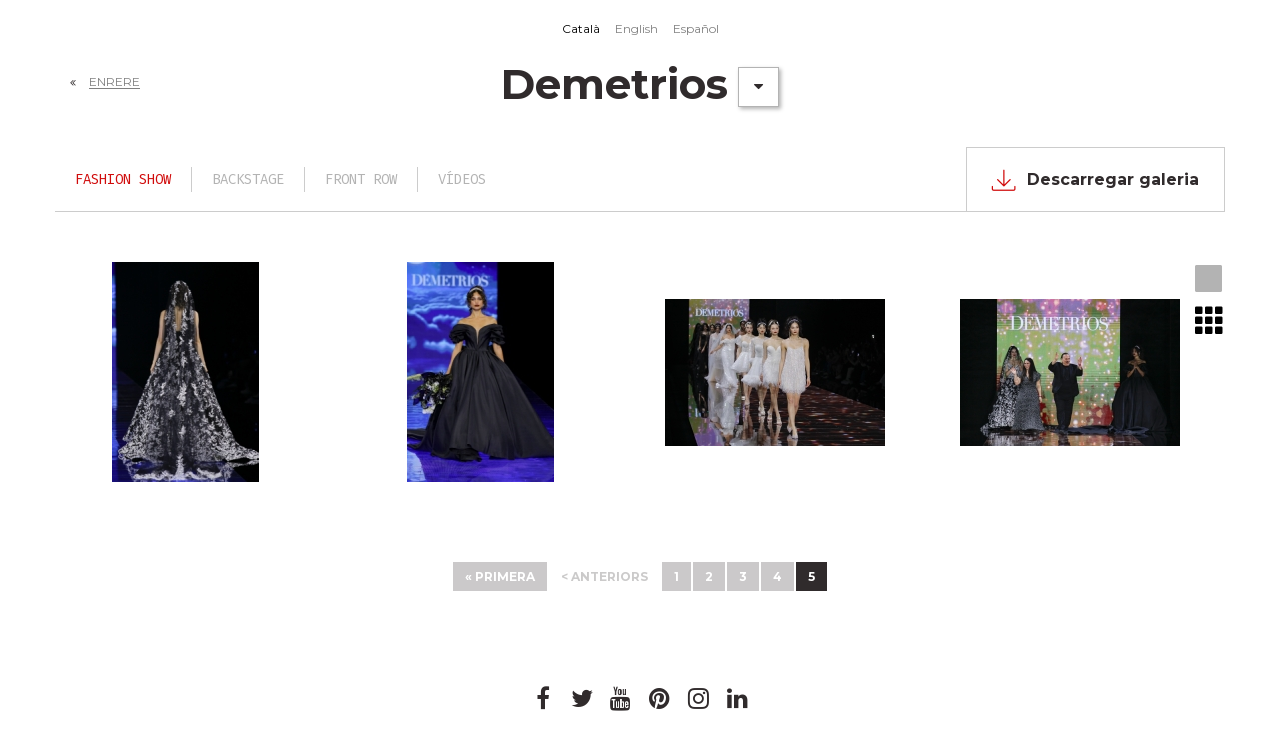

--- FILE ---
content_type: text/html; charset=utf-8
request_url: https://media.barcelonabridalweek.com/ca/album/demetrios-4?page=4
body_size: 4642
content:
<!DOCTYPE html>
<html lang="ca" dir="ltr" prefix="content: http://purl.org/rss/1.0/modules/content/ dc: http://purl.org/dc/terms/ foaf: http://xmlns.com/foaf/0.1/ og: http://ogp.me/ns# rdfs: http://www.w3.org/2000/01/rdf-schema# sioc: http://rdfs.org/sioc/ns# sioct: http://rdfs.org/sioc/types# skos: http://www.w3.org/2004/02/skos/core# xsd: http://www.w3.org/2001/XMLSchema#">
  <head profile="http://www.w3.org/1999/xhtml/vocab">
    <meta charset="utf-8">
    <meta name="viewport" content="width=device-width, initial-scale=1.0">
    <meta http-equiv="Content-Type" content="text/html; charset=utf-8" />
<meta name="Generator" content="Drupal 7 (http://drupal.org)" />
<link rel="canonical" href="/ca/album/demetrios-4" />
<link rel="shortlink" href="/ca/node/2482" />
    <title>Demetrios | Bridal</title>
    <style>
@import url("https://media.barcelonabridalweek.com/modules/system/system.base.css?t2bb3e");
</style>
<style>
@import url("https://media.barcelonabridalweek.com/sites/all/modules/fences/field.css?t2bb3e");
@import url("https://media.barcelonabridalweek.com/modules/node/node.css?t2bb3e");
@import url("https://media.barcelonabridalweek.com/sites/all/modules/views/css/views.css?t2bb3e");
@import url("https://media.barcelonabridalweek.com/sites/all/modules/ckeditor/css/ckeditor.css?t2bb3e");
</style>
<style>
@import url("https://media.barcelonabridalweek.com/sites/all/modules/ctools/css/ctools.css?t2bb3e");
@import url("https://media.barcelonabridalweek.com/modules/locale/locale.css?t2bb3e");
</style>
<style>
@import url("https://media.barcelonabridalweek.com/sites/all/themes/bridal/bootstrap/css/bootstrap.min.css?t2bb3e");
@import url("https://media.barcelonabridalweek.com/sites/all/themes/bridal/assets/css/font-awesome.min.css?t2bb3e");
@import url("https://media.barcelonabridalweek.com/sites/all/themes/bridal/assets/js/plugins/bxslider/jquery.bxslider.css?t2bb3e");
@import url("https://media.barcelonabridalweek.com/sites/all/themes/bridal/assets/css/style.css?t2bb3e");
</style>
    <!-- HTML5 element support for IE6-8 -->
    <!--[if lt IE 9]>
      <script src="//html5shiv.googlecode.com/svn/trunk/html5.js"></script>
    <![endif]-->
    <script src="//ajax.googleapis.com/ajax/libs/jquery/1.10.2/jquery.min.js"></script>
<script>window.jQuery || document.write("<script src='/sites/all/modules/jquery_update/replace/jquery/1.10/jquery.min.js'>\x3C/script>")</script>
<script src="https://media.barcelonabridalweek.com/misc/jquery-extend-3.4.0.js?v=1.10.2"></script>
<script src="https://media.barcelonabridalweek.com/misc/jquery-html-prefilter-3.5.0-backport.js?v=1.10.2"></script>
<script src="https://media.barcelonabridalweek.com/misc/jquery.once.js?v=1.2"></script>
<script src="https://media.barcelonabridalweek.com/misc/drupal.js?t2bb3e"></script>
<script src="https://media.barcelonabridalweek.com/sites/all/modules/jquery_update/replace/ui/external/jquery.cookie.js?v=67fb34f6a866c40d0570"></script>
<script src="https://media.barcelonabridalweek.com/sites/all/modules/jquery_update/replace/misc/jquery.form.min.js?v=2.69"></script>
<script src="https://media.barcelonabridalweek.com/misc/ajax.js?v=7.82"></script>
<script src="https://media.barcelonabridalweek.com/sites/all/modules/jquery_update/js/jquery_update.js?v=0.0.1"></script>
<script src="https://media.barcelonabridalweek.com/sites/all/modules/entityreference/js/entityreference.js?t2bb3e"></script>
<script src="https://media.barcelonabridalweek.com/sites/all/modules/bridal/js/scripts.js?t2bb3e"></script>
<script src="https://media.barcelonabridalweek.com/sites/all/themes/bootstrap/js/misc/_progress.js?v=7.82"></script>
<script src="https://media.barcelonabridalweek.com/sites/all/themes/bridal/assets/js/plugins/iframeResizer.contentWindow.min.js?t2bb3e"></script>
<script src="https://media.barcelonabridalweek.com/sites/all/modules/views/js/base.js?t2bb3e"></script>
<script src="https://media.barcelonabridalweek.com/sites/all/modules/views/js/ajax_view.js?t2bb3e"></script>
<script src="https://media.barcelonabridalweek.com/sites/all/themes/bridal/bootstrap/js/bootstrap.min.js?t2bb3e"></script>
<script src="https://media.barcelonabridalweek.com/sites/all/themes/bridal/assets/js/plugins/jquery.fitvids.js?t2bb3e"></script>
<script src="https://media.barcelonabridalweek.com/sites/all/themes/bridal/assets/js/plugins/bxslider/jquery.bxslider.min.js?t2bb3e"></script>
<script src="https://media.barcelonabridalweek.com/sites/all/themes/bridal/assets/js/scripts.js?t2bb3e"></script>
<script src="https://media.barcelonabridalweek.com/sites/all/themes/bootstrap/js/misc/ajax.js?t2bb3e"></script>
<script src="https://media.barcelonabridalweek.com/sites/all/themes/bootstrap/js/modules/views/js/ajax_view.js?t2bb3e"></script>
<script>jQuery.extend(Drupal.settings, {"basePath":"\/","pathPrefix":"ca\/","ajaxPageState":{"theme":"bridal","theme_token":"RqJPZl2Mr4ofsHqKkTHSi-VnUvPkLXCs-mbMcDiGqa8","jquery_version":"1.10","js":{"sites\/all\/themes\/bootstrap\/js\/bootstrap.js":1,"\/\/ajax.googleapis.com\/ajax\/libs\/jquery\/1.10.2\/jquery.min.js":1,"0":1,"misc\/jquery-extend-3.4.0.js":1,"misc\/jquery-html-prefilter-3.5.0-backport.js":1,"misc\/jquery.once.js":1,"misc\/drupal.js":1,"sites\/all\/modules\/jquery_update\/replace\/ui\/external\/jquery.cookie.js":1,"sites\/all\/modules\/jquery_update\/replace\/misc\/jquery.form.min.js":1,"misc\/ajax.js":1,"sites\/all\/modules\/jquery_update\/js\/jquery_update.js":1,"sites\/all\/modules\/entityreference\/js\/entityreference.js":1,"sites\/all\/modules\/bridal\/js\/scripts.js":1,"sites\/all\/themes\/bootstrap\/js\/misc\/_progress.js":1,"sites\/all\/themes\/bridal\/assets\/js\/plugins\/iframeResizer.contentWindow.min.js":1,"sites\/all\/modules\/views\/js\/base.js":1,"sites\/all\/modules\/views\/js\/ajax_view.js":1,"sites\/all\/themes\/bridal\/bootstrap\/js\/bootstrap.min.js":1,"sites\/all\/themes\/bridal\/assets\/js\/plugins\/jquery.fitvids.js":1,"sites\/all\/themes\/bridal\/assets\/js\/plugins\/bxslider\/jquery.bxslider.min.js":1,"sites\/all\/themes\/bridal\/assets\/js\/scripts.js":1,"sites\/all\/themes\/bootstrap\/js\/misc\/ajax.js":1,"sites\/all\/themes\/bootstrap\/js\/modules\/views\/js\/ajax_view.js":1},"css":{"modules\/system\/system.base.css":1,"modules\/field\/theme\/field.css":1,"modules\/node\/node.css":1,"sites\/all\/modules\/views\/css\/views.css":1,"sites\/all\/modules\/ckeditor\/css\/ckeditor.css":1,"sites\/all\/modules\/ctools\/css\/ctools.css":1,"modules\/locale\/locale.css":1,"sites\/all\/themes\/bridal\/bootstrap\/css\/bootstrap.min.css":1,"sites\/all\/themes\/bridal\/assets\/css\/font-awesome.min.css":1,"sites\/all\/themes\/bridal\/assets\/js\/plugins\/bxslider\/jquery.bxslider.css":1,"sites\/all\/themes\/bridal\/assets\/css\/style.css":1}},"views":{"ajax_path":"\/ca\/views\/ajax","ajaxViews":{"views_dom_id:c7268856a151bca153b4fc9bb6c50e78":{"view_name":"fotoset_file_list","view_display_id":"block","view_args":"2623","view_path":"node\/2482","view_base_path":null,"view_dom_id":"c7268856a151bca153b4fc9bb6c50e78","pager_element":0}}},"urlIsAjaxTrusted":{"\/ca\/views\/ajax":true},"bootstrap":{"anchorsFix":1,"anchorsSmoothScrolling":1,"formHasError":1,"popoverEnabled":1,"popoverOptions":{"animation":1,"html":0,"placement":"right","selector":"","trigger":"click","triggerAutoclose":1,"title":"","content":"","delay":0,"container":"body"},"tooltipEnabled":1,"tooltipOptions":{"animation":1,"html":0,"placement":"auto left","selector":"","trigger":"hover focus","delay":0,"container":"body"}}});</script>
  </head>
  <body class="mbbw-2018 html not-front not-logged-in no-sidebars page-node page-node- page-node-2482 node-type-album i18n-ca" >
    <div id="skip-link">
      <a href="#main-content" class="element-invisible element-focusable">Skip to main content</a>
    </div>
        
<header id="navbar" role="banner" class="navbar navbar-default navbar-fixed-top">
  <div class="container">
    <div class="navbar-header">
      
      
          </div>

      </div>
</header>

<div class="main-container container">

  <!-- /#page-header -->

  <header role="banner" id="page-header">
          <div class="region region-header">
    <section id="block-locale-language" class="block block-locale clearfix">

      
  <ul class="language-switcher-locale-url"><li class="ca first active"><a href="/ca/album/demetrios-4" class="language-link active" xml:lang="ca" title="Demetrios">Català</a></li>
<li class="en"><a href="/en/album/demetrios-4" class="language-link" xml:lang="en" title="Demetrios">English</a></li>
<li class="es last"><a href="/es/album/demetrios-4" class="language-link" xml:lang="es" title="Demetrios">Español</a></li>
</ul>
</section>
  </div>
  </header>

  <div class="row">

    
    <section class="col-sm-12">
                  <a id="main-content"></a>

      
      

                                                    <div class="region region-content">
    <section id="block-system-main" class="block block-system clearfix">

      
  <div id="node-2482" class="section" about="/ca/album/demetrios-4" typeof="sioc:Item foaf:Document">

  <div class="page-header">
    <nav class="page-nav">
      <ul>
        <li class="page-nav-item">
          <a href="#" onclick="window.history.back();return false;">Enrere</a>
        </li>
      </ul>
    </nav>
    <h1 class="page-title">Demetrios</h1>
    <div class="btn-group page-header-dropdown">
      <button type="button" class="dropdown-toggle" data-toggle="dropdown" aria-haspopup="true" aria-expanded="false">
        <span>Dropdown</span>
        <i class="fa fa-caret-down"></i>
      </button>
        <div class="dropdown-menu dropdown-menu-right">
          <ul class="links"><li class="menu-415 first"><a href="/ca" title="Totes les edicions">Totes les edicions</a></li>
<li class="menu-416 last"><a href="/ca/dissenyadors" title="Tots els dissenyadors">Tots els dissenyadors</a></li>
</ul>        </div>
    </div>
  </div>

  <div class="row navmenu">
    <div class="navmenu-wrapper menu-galeries">
      <ul class="navmenu-nav"><li class="navmenu-nav-item imgdesfilada active"><a href="/ca/album/galeria/nojs/2623/imgdesfilada" class="use-ajax" title="Fashion show" onclick="ga(&quot;send&quot;, &quot;event&quot;, &quot;Navegacio galeria&quot;, &quot;Demetrios&quot;, &quot;Fashion show&quot;)">Fashion show</a></li><li class="navmenu-nav-item imgbackstage"><a href="/ca/album/galeria/nojs/2672/imgbackstage" class="use-ajax" title="Backstage" onclick="ga(&quot;send&quot;, &quot;event&quot;, &quot;Navegacio galeria&quot;, &quot;Demetrios&quot;, &quot;Backstage&quot;)">Backstage</a></li><li class="navmenu-nav-item imgfontrow"><a href="/ca/album/galeria/nojs/2622/imgfontrow" class="use-ajax" title="Front row" onclick="ga(&quot;send&quot;, &quot;event&quot;, &quot;Navegacio galeria&quot;, &quot;Demetrios&quot;, &quot;Front row&quot;)">Front row</a></li><li class="navmenu-nav-item videos"><a href="/ca/album/galeria/nojs/2624/videos" class="use-ajax" title="Vídeos" onclick="ga(&quot;send&quot;, &quot;event&quot;, &quot;Navegacio galeria&quot;, &quot;Demetrios&quot;, &quot;Vídeos&quot;)">Vídeos</a></li></ul><div class="select-nav-menu-wrapper"><select id="select-nav-menu"><option value="/album/galeria/nojs/2623/imgdesfilada"  selected>Fashion show</option><option value="/album/galeria/nojs/2672/imgbackstage" >Backstage</option><option value="/album/galeria/nojs/2622/imgfontrow" >Front row</option><option value="/album/galeria/nojs/2624/videos" >Vídeos</option></select></div><div class="gallery-toggler gallery-style"><ul class="nav nav-pills"><li><a href="/ca/album/galeria/nojs/2623/imgdesfilada" class="use-ajax bxslider-show-gallery" title="Galeria" onclick="ga(&quot;send&quot;, &quot;event&quot;, &quot;Navegacio galeria&quot;, &quot;Demetrios&quot;, &quot;Visualitzacio galeria&quot;)"><span class="glyphicon glyphicon-stop" aria-hidden="true"></span></a></li><li class="active"><a href="/ca/album/list/nojs/2623/imgdesfilada" class="use-ajax" title="Llistat" onclick="ga(&quot;send&quot;, &quot;event&quot;, &quot;Navegacio galeria&quot;, &quot;Demetrios&quot;, &quot;Visualitzacio llistat&quot;)"><span class="glyphicon glyphicon-th" aria-hidden="true"></span></a></li></ul></div><div class="navmenu-btn navmenu-btn-download download-gallery"><a href="/ca/confirm-terms/2/2623/imgdesfilada" id="download-gallery" class="button use-ajax" title="Descarregar galeria" onclick="ga(&quot;send&quot;, &quot;event&quot;, &quot;Navegacio galeria&quot;, &quot;Demetrios&quot;, &quot;Descarregar Desfilada&quot;)"><i class="lnr lnr-download"></i><span>Descarregar galeria</span></a></div>    </div>
  </div>

  <div class="gallery-viewer">
    <div class="row row-gutter">
      <div class="col-md-12">
        <div class="project_images">
          <div class="view view-fotoset-file-list view-id-fotoset_file_list view-display-id-block view-dom-id-c7268856a151bca153b4fc9bb6c50e78">
        
  
  
      <div class="view-content">
      <div class="item-list">    <ul class="row">          <li class="views-row views-row-1 views-row-odd views-row-first list-inline col-md-3 col-xs-6">  
  <div class="views-field views-field-field-set-imgdesfilada">        <div class="field-content"><a href="https://firabridal.s3-eu-west-1.amazonaws.com/sets/2623/desfilada/demetrios_049.jpg"><img typeof="foaf:Image" class="img-responsive" src="https://firabridal.s3-eu-west-1.amazonaws.com/styles/gallery_list/s3/sets/2623/desfilada/demetrios_049.jpg?itok=s1tZ8m7W" width="147" height="220" alt="" /></a></div>  </div>  
  <div class="views-field views-field-field-set-imgdesfilada-1">        <div class="field-content"></div>  </div></li>
          <li class="views-row views-row-2 views-row-even list-inline col-md-3 col-xs-6">  
  <div class="views-field views-field-field-set-imgdesfilada">        <div class="field-content"><a href="https://firabridal.s3-eu-west-1.amazonaws.com/sets/2623/desfilada/demetrios_050.jpg"><img typeof="foaf:Image" class="img-responsive" src="https://firabridal.s3-eu-west-1.amazonaws.com/styles/gallery_list/s3/sets/2623/desfilada/demetrios_050.jpg?itok=5QuBG0ds" width="147" height="220" alt="" /></a></div>  </div>  
  <div class="views-field views-field-field-set-imgdesfilada-1">        <div class="field-content"></div>  </div></li>
          <li class="views-row views-row-3 views-row-odd list-inline col-md-3 col-xs-6">  
  <div class="views-field views-field-field-set-imgdesfilada">        <div class="field-content"><a href="https://firabridal.s3-eu-west-1.amazonaws.com/sets/2623/desfilada/demetrios_051.jpg"><img typeof="foaf:Image" class="img-responsive" src="https://firabridal.s3-eu-west-1.amazonaws.com/styles/gallery_list/s3/sets/2623/desfilada/demetrios_051.jpg?itok=_B3ToZ8P" width="220" height="147" alt="" /></a></div>  </div>  
  <div class="views-field views-field-field-set-imgdesfilada-1">        <div class="field-content"></div>  </div></li>
          <li class="views-row views-row-4 views-row-even views-row-last list-inline col-md-3 col-xs-6">  
  <div class="views-field views-field-field-set-imgdesfilada">        <div class="field-content"><a href="https://firabridal.s3-eu-west-1.amazonaws.com/sets/2623/desfilada/demetrios_052.jpg"><img typeof="foaf:Image" class="img-responsive" src="https://firabridal.s3-eu-west-1.amazonaws.com/styles/gallery_list/s3/sets/2623/desfilada/demetrios_052.jpg?itok=z_ea8Sf5" width="220" height="147" alt="" /></a></div>  </div>  
  <div class="views-field views-field-field-set-imgdesfilada-1">        <div class="field-content"></div>  </div></li>
      </ul></div>    </div>
  
      <div class="text-center"><ul class="pagination"><li class="pager-first"><a title="Go to first page" href="/ca/album/demetrios-4">« primera</a></li>
<li class="prev"><a title="Go to previous page" href="/ca/album/demetrios-4?page=3">&lt; anteriors</a></li>
<li><a title="Go to page 1" href="/ca/album/demetrios-4">1</a></li>
<li><a title="Go to page 2" href="/ca/album/demetrios-4?page=1">2</a></li>
<li><a title="Go to page 3" href="/ca/album/demetrios-4?page=2">3</a></li>
<li><a title="Go to page 4" href="/ca/album/demetrios-4?page=3">4</a></li>
<li class="active"><span>5</span></li>
</ul></div>  
  
  
  
  
</div>        </div>
      </div>
    </div>
  </div>
  <div>
    <ul class="social_icons">
      <li>
        <a class="social_icon small" target="_blank" href="https://www.facebook.com/VBBFW/"><i class="fa fa-facebook fa-1x"></i><p>facebook</p></a>
      </li>
      <li>
        <a class="social_icon small" target="_blank" href="https://twitter.com/VBBFashionWeek"><i class="fa fa-twitter fa-1x"></i><p>twitter</p></a>
      </li>
      <li>
        <a class="social_icon small" target="_blank" href="https://www.youtube.com/channel/UCsCS309PFJFPRj7hpqZ6HSw"><i class="fa fa-youtube fa-1x"></i><p>youtube</p></a>
      </li>
      <li>
        <a class="social_icon small" target="_blank" href="https://www.pinterest.es/VBBFW/ "><i class="fa fa-pinterest fa-1x"></i><p>pinterest</p></a>
      </li>
      <li>
        <a class="social_icon small" target="_blank" href="https://www.instagram.com/vbbfw/"><i class="fa fa-instagram fa-1x"></i><p>instagram</p></a>
      </li>
      <li>
        <a class="social_icon small" target="_blank" href="https://www.linkedin.com/company/barcelona-bridal-fashion-week/"><i class="fa fa-linkedin fa-1x"></i><p>linkedin</p></a>
      </li>
    </ul>
  </div>
</div>

</section>
  </div>
    </section>

    
  </div>
</div>

  <footer class="footer container">
      <div class="region region-footer">
    <section id="block-block-2" class="block block-block clearfix">

      
  <p><strong>Avís legal</strong><br />
Les imatges i els vídeos proporcionats a través d'aquest web són titularitat exclusiva de Fira de Barcelona estant protegits per les lleis de Propietat Intelectual. Les citades imatges i vídeos únicament podran ser utilitzades per mitjans de comunicació, blogs i premsa especialitzada amb finalitats informatives sobre Barcelona Bridal Fashion Week. En tot cas les referides imatges hauran de publicar-se amb el crèdit “Barcelona Bridal Fashion Week”.<br />
Es prohibeix expressament l'ús de les mateixes amb finalitats comercials, fins i tot citant l'autor i la font original de la imatge.</p>

</section>
<section id="block-block-4" class="block block-block clearfix">

      
  <style>
<!--/*--><![CDATA[/* ><!--*/

ul.row {list-style-type: none;}

/*--><!]]>*/
</style>
</section>
  </div>
  </footer>
    <script src="https://media.barcelonabridalweek.com/sites/all/themes/bootstrap/js/bootstrap.js?t2bb3e"></script>
    <button type="button" class="gotop"><span>Go Top</span></button>
    <script>
      (function(i, s, o, g, r, a, m) {
        i['GoogleAnalyticsObject'] = r;
        i[r] = i[r] || function() {
          (i[r].q = i[r].q || []).push(arguments)
        }, i[r].l = 1 * new Date();
        a = s.createElement(o),
                m = s.getElementsByTagName(o)[0];
        a.async = 1;
        a.src = g;
        m.parentNode.insertBefore(a, m)
      })(window, document, 'script', 'https://www.google-analytics.com/analytics.js', 'ga');
      ga('create', 'UA-47788743-2', 'auto');
      ga('send', 'pageview');
    </script>
  </body>
</html>


--- FILE ---
content_type: text/css
request_url: https://media.barcelonabridalweek.com/sites/all/themes/bridal/assets/css/style.css?t2bb3e
body_size: 93938
content:
@charset "UTF-8";
@import url("https://fonts.googleapis.com/css?family=Fira+Mono&display=swap");
@import url("https://stackpath.bootstrapcdn.com/font-awesome/4.7.0/css/font-awesome.min.css");
@import url("https://cdn.linearicons.com/free/1.0.0/icon-font.min.css");
@import url("//fonts.googleapis.com/css?family=Oswald:400,300,700");
@import url("//fonts.googleapis.com/css?family=Roboto+Mono");
/* Magnific Popup CSS */
@import url("https://fonts.googleapis.com/css?family=Montserrat:300,300i,400,400i,500,500i,600,600i,700,700i|Open+Sans:300,300i,400,400i,700,700i|Raleway:300,700&display=swap");
@import url("http://assets.juicer.io/embed.css");
@import url("https://fonts.googleapis.com/css?family=Montserrat:400,700|Open+Sans:400,700");
.mfp-bg {
  top: 0;
  left: 0;
  width: 100%;
  height: 100%;
  z-index: 1042;
  overflow: hidden;
  position: fixed;
  background: #0b0b0b;
  opacity: 0.8;
  filter: alpha(opacity=80);
}

.mfp-wrap {
  top: 0;
  left: 0;
  width: 100%;
  height: 100%;
  z-index: 1043;
  position: fixed;
  outline: none !important;
  -webkit-backface-visibility: hidden;
}

.mfp-container {
  text-align: center;
  position: absolute;
  width: 100%;
  height: 100%;
  left: 0;
  top: 0;
  padding: 0 8px;
  -webkit-box-sizing: border-box;
  box-sizing: border-box;
}

.mfp-container:before {
  content: "";
  display: inline-block;
  height: 100%;
  vertical-align: middle;
}

.mfp-align-top .mfp-container:before {
  display: none;
}

.mfp-content {
  position: relative;
  display: inline-block;
  vertical-align: middle;
  margin: 0 auto;
  text-align: left;
  z-index: 1045;
}

.mfp-inline-holder .mfp-content, .mfp-ajax-holder .mfp-content {
  width: 100%;
  cursor: auto;
}

.mfp-ajax-cur {
  cursor: progress;
}

.mfp-zoom-out-cur, .mfp-zoom-out-cur .mfp-image-holder .mfp-close {
  cursor: -webkit-zoom-out;
  cursor: zoom-out;
}

.mfp-zoom {
  cursor: pointer;
  cursor: -webkit-zoom-in;
  cursor: zoom-in;
}

.mfp-auto-cursor .mfp-content {
  cursor: auto;
}

.mfp-close, .mfp-arrow, .mfp-preloader, .mfp-counter {
  -webkit-user-select: none;
  -moz-user-select: none;
  -ms-user-select: none;
      user-select: none;
}

.mfp-loading.mfp-figure {
  display: none;
}

.mfp-hide {
  display: none !important;
}

.mfp-preloader {
  color: #cccccc;
  position: absolute;
  top: 50%;
  width: auto;
  text-align: center;
  margin-top: -0.8em;
  left: 8px;
  right: 8px;
  z-index: 1044;
}

.mfp-preloader a {
  color: #cccccc;
}

.mfp-preloader a:hover {
  color: white;
}

.mfp-s-ready .mfp-preloader {
  display: none;
}

.mfp-s-error .mfp-content {
  display: none;
}

button.mfp-close, button.mfp-arrow {
  overflow: visible;
  cursor: pointer;
  background: transparent;
  border: 0;
  -webkit-appearance: none;
  display: block;
  outline: none;
  padding: 0;
  z-index: 1046;
  -webkit-box-shadow: none;
  box-shadow: none;
}

button::-moz-focus-inner {
  padding: 0;
  border: 0;
}

.mfp-close {
  width: 44px;
  height: 44px;
  line-height: 44px;
  position: absolute;
  right: 0;
  top: 0;
  text-decoration: none;
  text-align: center;
  opacity: 0.65;
  filter: alpha(opacity=65);
  padding: 0 0 18px 10px;
  color: white;
  font-style: normal;
  font-size: 28px;
  font-family: Arial, Baskerville, monospace;
}

.mfp-close:hover, .mfp-close:focus {
  opacity: 1;
  filter: alpha(opacity=100);
}

.mfp-close:active {
  top: 1px;
}

.mfp-close-btn-in .mfp-close {
  color: #333333;
}

.mfp-image-holder .mfp-close, .mfp-iframe-holder .mfp-close {
  color: white;
  right: -6px;
  text-align: right;
  padding-right: 6px;
  width: 100%;
}

.mfp-counter {
  position: absolute;
  top: 0;
  right: 0;
  color: #cccccc;
  font-size: 12px;
  line-height: 18px;
}

.mfp-arrow {
  position: absolute;
  opacity: 0.65;
  filter: alpha(opacity=65);
  margin: 0;
  top: 50%;
  margin-top: -55px;
  padding: 0;
  width: 90px;
  height: 110px;
  -webkit-tap-highlight-color: rgba(0, 0, 0, 0);
}

.mfp-arrow:active {
  margin-top: -54px;
}

.mfp-arrow:hover, .mfp-arrow:focus {
  opacity: 1;
  filter: alpha(opacity=100);
}

.mfp-arrow:before, .mfp-arrow:after, .mfp-arrow .mfp-b, .mfp-arrow .mfp-a {
  content: "";
  display: block;
  width: 0;
  height: 0;
  position: absolute;
  left: 0;
  top: 0;
  margin-top: 35px;
  margin-left: 35px;
  border: medium inset transparent;
}

.mfp-arrow:after, .mfp-arrow .mfp-a {
  border-top-width: 13px;
  border-bottom-width: 13px;
  top: 8px;
}

.mfp-arrow:before, .mfp-arrow .mfp-b {
  border-top-width: 21px;
  border-bottom-width: 21px;
  opacity: 0.7;
}

.mfp-arrow-left {
  left: 0;
}

.mfp-arrow-left:after, .mfp-arrow-left .mfp-a {
  border-right: 17px solid white;
  margin-left: 31px;
}

.mfp-arrow-left:before, .mfp-arrow-left .mfp-b {
  margin-left: 25px;
  border-right: 27px solid #3f3f3f;
}

.mfp-arrow-right {
  right: 0;
}

.mfp-arrow-right:after, .mfp-arrow-right .mfp-a {
  border-left: 17px solid white;
  margin-left: 39px;
}

.mfp-arrow-right:before, .mfp-arrow-right .mfp-b {
  border-left: 27px solid #3f3f3f;
}

.mfp-iframe-holder {
  padding-top: 40px;
  padding-bottom: 40px;
}

.mfp-iframe-holder .mfp-content {
  line-height: 0;
  width: 100%;
  max-width: 670px;
}

.mfp-iframe-holder .mfp-close {
  top: -40px;
}

.mfp-iframe-scaler {
  width: 100%;
  height: 0;
  overflow: hidden;
  padding-top: 56.25%;
}

.mfp-iframe-scaler iframe {
  position: absolute;
  display: block;
  top: 0;
  left: 0;
  width: 100%;
  height: 100%;
  -webkit-box-shadow: 0 0 8px rgba(0, 0, 0, 0.6);
          box-shadow: 0 0 8px rgba(0, 0, 0, 0.6);
  background: black;
}

/* Main image in popup */
img.mfp-img {
  width: auto;
  max-width: 100%;
  height: auto;
  display: block;
  line-height: 0;
  -webkit-box-sizing: border-box;
  box-sizing: border-box;
  padding: 40px 0 40px;
  margin: 0 auto;
}

/* The shadow behind the image */
.mfp-figure {
  line-height: 0;
}

.mfp-figure:after {
  content: "";
  position: absolute;
  left: 0;
  top: 40px;
  bottom: 40px;
  display: block;
  right: 0;
  width: auto;
  height: auto;
  z-index: -1;
  -webkit-box-shadow: 0 0 8px rgba(0, 0, 0, 0.6);
          box-shadow: 0 0 8px rgba(0, 0, 0, 0.6);
  background: #444444;
}

.mfp-figure small {
  color: #bdbdbd;
  display: block;
  font-size: 12px;
  line-height: 14px;
}

.mfp-figure figure {
  margin: 0;
}

.mfp-bottom-bar {
  margin-top: -36px;
  position: absolute;
  top: 100%;
  left: 0;
  width: 100%;
  cursor: auto;
}

.mfp-title {
  text-align: left;
  line-height: 18px;
  color: #f3f3f3;
  word-wrap: break-word;
  padding-right: 36px;
}

.mfp-image-holder .mfp-content {
  max-width: 100%;
}

.mfp-gallery .mfp-image-holder .mfp-figure {
  cursor: pointer;
}
.mfp-ie7 .mfp-img {
  padding: 0;
}

.mfp-ie7 .mfp-bottom-bar {
  width: 600px;
  left: 50%;
  margin-left: -300px;
  margin-top: 5px;
  padding-bottom: 5px;
}

.mfp-ie7 .mfp-container {
  padding: 0;
}

.mfp-ie7 .mfp-content {
  padding-top: 44px;
}

.mfp-ie7 .mfp-close {
  top: 0;
  right: 0;
  padding-top: 0;
}

[class^=icon-],
[class*=" icon-"] {
  font-family: inherit !important;
}

i[class^=icon-],
i[class*=" icon-"],
[class^=icon-]:before,
[class*=" icon-"]:before {
  font-family: "ico-putput" !important;
}

.fb-cd {
  z-index: 1001;
}

.fb-cd p {
  color: #fff;
}

.modal--on {
  overflow: hidden !important;
}

.std-modal {
  display: none;
  width: 98%;
  max-width: 400px;
  color: #222;
  background: #fff;
  padding: 15px 30px;
  border-radius: 4px;
  -webkit-box-shadow: 0 0 10px #000;
  -ms-box-shadow: 0 0 10px #000;
  -o-box-shadow: 0 0 10px #000;
  box-shadow: 0 0 10px #000;
}

.std-modal a.close-modal {
  position: absolute;
  top: -12.5px;
  right: -12.5px;
  display: block;
  width: 30px;
  height: 30px;
  text-indent: -9999px;
  background: url(../images/close.png) no-repeat 0 0;
  border: none;
}

.modal-spinner {
  display: none;
  width: 64px;
  height: 64px;
  position: fixed;
  top: 50%;
  left: 50%;
  margin-right: -32px;
  margin-top: -32px;
  background: url(../spinner.gif) #111 no-repeat center center;
  border-radius: 4px;
}

.bg_white {
  background: #fff;
}

.icon-out.high {
  border-top-width: 1px;
}

.icon-out.high h4 {
  padding-left: 30px;
}

.icon-out {
  overflow: hidden;
  padding-left: 50px;
}

.icon-out h4:before {
  margin-left: -30px;
  position: absolute;
}

.icon-out .icon-phone:before,
.icon-out .icon-mail:before {
  font-size: 1.2em;
}

.icon-out .icon-user:before {
  font-size: 1.2em;
}

.icon-out .phone-number {
  font-size: 1.3em;
  line-height: 1.3em;
}

.icon-out .contact_image {
  float: right;
  margin-bottom: 15px;
  margin-left: 15px;
}

.llistat li {
  background-image: url("../images/bullet_llistat.gif");
  background-position: 0 14px;
  background-repeat: no-repeat;
  border-bottom: 1px solid #cccccc;
  color: #333333;
  padding: 8px 0 8px 12px;
}

.llistat li:last-child {
  border-bottom: medium none;
}

.lista li {
  padding-left: 10px;
  background-image: url("../images/bulletx.gif");
  background-repeat: no-repeat;
  background-position: 0 7px;
  margin-bottom: 7px;
}

.super .lista li {
  padding-left: 10px;
  background-image: url("../images/bulletxs.gif");
  background-repeat: no-repeat;
  background-position: 0 7px;
  margin-bottom: 7px;
}

.dates-header {
  padding: 0px;
  margin-bottom: 30px;
}

.dates-box h4:before {
  margin-right: 5px;
}

.dates-box {
  border-right: 1px solid white;
  display: inline-block;
  min-width: 160px;
  padding: 15px 15px 0;
}

.dates-box:last-child {
  border-right: 0px;
}

.detalle.detalleiframe h2 {
  font-weight: bold;
  font-size: 1.5em;
}

.detalle.detalleiframe > div {
  clear: both;
}

.gMapForm .field {
  float: left;
  margin-right: 18px;
}

.field .text {
  display: block;
}

#gMapToAddress {
  display: block;
}

#gMapShowPath {
  margin-top: 18px;
}

.gMapForm {
  margin-bottom: 30px;
}

.mg_portlet .portlet {
  min-height: 315px !important;
  margin-bottom: 35px;
}

.mg_portlet img {
  margin-bottom: 0px;
}

p.little {
  font-size: 0.9em;
  line-height: 16px;
  min-height: 50px;
}

.subhigh {
  margin-bottom: 25px;
}

.subhigh .portlet {
  background: none;
}

.acreditasub {
  padding: 20px 20px 1px !important;
  margin-bottom: 20px;
}

.acreditasub .box-img {
  width: 285px;
  margin-right: 15px;
}

.acreditasub h1 {
  margin-bottom: 5px;
}

.acreditasub h2 {
  display: none;
}

.acreditasub h3 {
  font-size: 1.35em !important;
  margin-bottom: 10px;
}

.acreditasub .box-txt {
  display: table;
}

.checklist li {
  font-size: 1.1em;
  line-height: 1.8em;
  padding-left: 2px;
}

.checklist li:before {
  background-image: url("../images/box_check.gif");
  background-position: left center;
  background-repeat: no-repeat;
  padding: 0.2em;
  color: #006998;
  margin-right: 8px;
}

.checklist {
  margin-bottom: 15px;
}

.list-button {
  margin-bottom: 25px;
}

.list-button > p {
  color: #666666;
  font-size: 0.9em;
  margin-bottom: 0;
}

.list-button ul {
  float: left;
  width: 65%;
}

.list-button li:before {
  font-size: 1.5em;
  margin-left: 10px;
  margin-right: 10px;
  vertical-align: middle;
}

.list-button li {
  border-top: 1px solid #d2e3ec;
  border-bottom: 1px solid #d2e3ec;
  font-size: 1.1em;
  line-height: 3em;
  margin-top: -1px;
}

.button_right:before {
  color: #f17f00;
  font-size: 2.1em;
  padding-bottom: 6px;
  display: table;
  text-align: center;
  width: 100%;
}

a.button_right {
  border: 1px solid #f17f00;
  display: inline-block;
  font-size: 1.1em;
  height: 66px;
  margin-left: 10px;
  padding-top: 3%;
  text-align: center;
  width: 27%;
  position: relative;
}

a.button_right:hover {
  background-color: #f17f00;
}

a.button_right:hover:before {
  color: white;
  border: none medium;
}

.subhigh {
  background-color: #ecf1f3;
  padding: 8px;
}

cite {
  color: #006898;
}

.stand_pack {
  margin-bottom: 15px;
  overflow: hidden;
}

.stand_pack .thumb {
  float: left;
  margin-right: 20px;
  margin-top: 2px;
  width: 24%;
}

.stand_pack > br {
  display: none;
}

.features {
  float: left;
  width: 70%;
}

.features_header {
  border-bottom: 1px solid #cccccc;
  font-size: 1.1em;
  font-weight: 800;
  line-height: 2em;
  margin-bottom: 10px;
  position: relative;
}

.features_header span {
  margin-right: 2em;
}

.features_header span:last-child {
  margin-right: 0;
}

.features_header .type {
  text-transform: uppercase;
  display: inline-block;
  width: 207px;
}

.features .final_prize {
  color: white;
  line-height: 1.4em;
  padding-top: 0;
  position: absolute;
  right: 0;
  padding-top: 0.2em;
}

.final_prize.icon-euro:after {
  vertical-align: sub !important;
}

.features_list {
  color: #666666;
  float: left;
  font-size: 0.9em;
  line-height: 1.3em;
  margin-right: 45px;
}

.subpack {
  border-left: 1px solid #b6d2e0;
  padding-left: 16px;
}
.contact .card {
  background-color: #f5f5f5;
  border-top: 0 solid #dbe9f0;
  float: left;
  width: 290px;
  padding: 10px;
  margin-right: 15px;
  margin-bottom: 15px;
}

.contact .card .pic {
  float: right;
  margin: 0 0 0 20px;
  margin-left: 20px;
}

.contact .card div {
  min-height: 50px;
}

.contact .card span {
  display: block;
}

.contact .card .name {
  font-size: 1.25em;
  line-height: 1.333em;
  font-weight: bold;
}

.contact .card .job-title {
  color: #666666;
}

.contact .card .languages {
  font-size: 0.917em;
  font-style: italic;
  color: #666666;
  margin-bottom: 10px;
}

.contact .mini {
  width: 172px;
  padding-right: 20px;
  margin-right: 22px;
}

.contact .last {
  margin-right: 0;
}

.pestanyas {
  position: absolute;
  right: 0;
  top: 0;
}

h2.phone {
  margin-bottom: 0;
}

h1 span.sales_title,
h1 span.sales_inter_title {
  font-size: 0.65em;
  line-height: 1.1em;
  color: #003d58;
  font-weight: bold;
}

.sales_list th {
  color: #333333;
  padding-top: 10px;
  background-color: #f5f5f5;
}

.sales_list table .featured {
  background-color: #f5f5f5;
  white-space: pre;
}

.sales_list table .phone {
  white-space: pre;
}

.sales_inter_card .card > div {
  width: 65%;
}

.sales_inter_card .card .name {
  display: table-footer-group;
}

.sales_inter_card .card .job-title {
  border-bottom: 1px solid #cccccc;
  color: #333333;
  display: table-caption;
  line-height: 1.3em;
  margin-bottom: 6px;
  font-size: 1em;
  padding-bottom: 5px;
  width: 100%;
}

.sales_inter_card .contact .card .languages {
  line-height: 1em;
}

.sales_team_tabs.ui-corner-all {
  border: medium none;
  border-radius: 0 0 0 0;
}

.sales_team_tabs.ui-tabs .ui-tabs-nav li {
  top: 4px;
}

.sales_list_tabs,
.sales_inter_card_tabs {
  display: none;
}

.sales_list_tabs .sales_title,
.sales_inter_card_tabs .sales_title,
.sales_card_tabs .sales_title {
  display: none;
}

.ui-tabs-selected {
  cursor: default !important;
}

.sales_team_tabs.article .search-tabs li a {
  color: #44758e;
  font-size: 1.2em;
  font-weight: bold;
  line-height: 2.3em;
  text-transform: none;
}

.sales_team_tabs.article .search-tabs li.ui-state-active a {
  color: white;
}

.sales_team_tabs .icon-layout:before {
  font-size: 1.5em;
}

.sales_team_tabs .icon-world:before {
  font-size: 1.3em;
}

.contact_data {
  position: absolute;
  right: 0;
  top: 0;
}

.exhibitor .subhigh {
  padding: 15px;
  font-size: 0.9em;
}

.exhibitor .check_list li {
  font-size: 1.1em;
  line-height: 1.8em;
  padding-left: 2px;
}

.exhibitor .check_list li:before {
  background-image: url("../images/box_check.gif");
  background-position: left center;
  background-repeat: no-repeat;
  padding: 0.2em;
  color: #006998;
  margin-right: 8px;
}

.check_list {
  margin-bottom: 10px;
}

p.info_button {
  color: #666666;
  display: inline-block;
  font-size: 0.8em;
  line-height: 1.2em;
  margin-bottom: 0;
  margin-left: 8px;
  vertical-align: text-top;
  width: 100px;
  word-wrap: break-word;
}

.caixa-text.icon-locked {
  width: 100%;
}

.caixa-text.icon-locked:before {
  color: #999999;
  float: right;
  font-size: 1.9em;
  padding-right: 30px;
  padding-top: 5%;
}

.portlet.box.box-h.high.travel {
  border-top-width: 1px;
  padding-top: 15px;
  margin-bottom: 45px;
}

.travel .wrap {
  position: relative;
}

.travel.box-h .box-txt {
  padding-top: 5%;
}

.travel.box-h .box-img {
  margin-right: 40px;
  margin-bottom: 15px;
  position: relative;
}

.travel.box-h h2:before {
  position: absolute;
  top: 40px;
  left: 117px;
  width: 60px;
  height: 60px;
  border-radius: 50%;
  background-color: #fff;
  font-size: 1.7em;
  line-height: 60px;
  text-align: center;
  padding: 7px;
}

.travel .end-box {
  padding-left: 190px;
}

.end-box {
  border-top-style: solid;
  border-top-width: 1px;
  border-color: inherit;
  padding-top: 10px;
}

.offers .box-txt {
  border-bottom-style: solid;
  border-bottom-width: 1px;
  border-color: inherit;
  padding-top: 10px;
}

.offers .box-txt h4 {
  float: right;
  padding-top: 5%;
}

.offers .box-txt p {
  margin-bottom: 10px;
}

.offers .end-box {
  border-top: none;
}

.code_graphic .size {
  white-space: nowrap;
}

.travel span {
  background-color: #eee;
  display: block;
  font-size: 17px;
  padding: 5px;
  width: 38px;
}

.travel td img {
  vertical-align: top;
}

.travel u {
  color: #666;
  font-size: 11px;
  text-align: center;
  text-decoration: none;
}

.taulaestret {
  width: 245px;
}

table tbody td {
  border-bottom: 1px solid #e0e0e0;
  padding: 10px 10px 10px 4px;
  vertical-align: middle;
}

.ofertas-travel .icon-trolley:before {
  font-size: 2.2em;
  position: absolute;
}

.ofertas-travel .icon-trolley a {
  margin-left: 30px;
}

.ofertas-travel .icon-globe a {
  margin-left: 30px;
}

.ofertas-travel .icon-home a {
  margin-left: 30px;
}

.ofertas-travel .icon-search a {
  margin-left: 30px;
}

.ofertas-travel .icon-plane a {
  margin-left: 30px;
}

.ofertas-travel .icon-file a {
  margin-left: 30px;
}

.ofertas-travel .icon-bookmark a {
  margin-left: 30px;
}

.destacat {
  overflow: hidden;
  padding: 0 5px 5px !important;
  position: relative;
}

.destacat.high_base {
  width: 100%;
  float: left;
  margin-bottom: 20px;
  position: relative;
  overflow: hidden;
  border-top-width: 1px;
}

.destacat .caixa-text {
  margin: 10px;
}

.destacat .alert {
  font-size: 28px;
  line-height: 1.2em;
}

.destacat .caixa-img {
  position: absolute;
  bottom: 0;
  right: 0;
  max-width: 50%;
}

.destacat.type3 .caixa-text {
  max-width: 45%;
}

.destacat.type3 .caixa-img {
  position: absolute;
  top: 0;
  right: 0;
  max-width: 45%;
}

.destacat .caixa-img img {
  width: 100%;
  vertical-align: bottom;
  margin-bottom: 0;
}

.destacat.here:before {
  content: url("../images/here.gif");
  left: 0;
  top: 15%;
  position: absolute;
}

.destacat.there:before {
  background-image: url("../images/there.gif");
  background-position: 55px top;
  background-repeat: no-repeat;
  color: white;
  content: "p";
  display: block;
  margin-top: -15px;
}

.destacat.there.high_base {
  overflow: visible;
  margin-bottom: 25px;
  margin-top: 20px;
}

.destacat.there .caixa-text {
  float: left;
  margin-right: 85px;
  display: inline-block;
  padding-top: 15px;
}

.destacat.there .caixa-enlace {
  display: inline-block;
  margin-top: -10px;
  padding-top: 5%;
}

.destacat .caixa-enlace {
  padding-top: 5%;
}

.destacat .caixa-enlace p {
  text-align: center;
}

.super_base .super_title:before {
  float: right;
  padding-top: 5%;
  margin-right: 8%;
}

.super_base .super_title {
  border-top: 1px solid #589fbf;
  font-size: 1.617em;
  padding-top: 10px;
}

.lista li {
  padding-left: 10px;
  background-image: url("../images/bulletx.gif");
  background-repeat: no-repeat;
  background-position: 0 7px;
  margin-bottom: 7px;
}

.super .lista li {
  padding-left: 10px;
  background-image: url("../images/bulletxs.gif");
  background-repeat: no-repeat;
  background-position: 0 7px;
  margin-bottom: 7px;
}

.cataleg .titol {
  margin-bottom: 55px;
  font-size: 1.05em;
}

.cataleg .titol .portlet.box {
  width: 75%;
}

.opcions-publi .portlet.box,
.cataleg .titol .portlet.box {
  font-size: 1.3em;
}

.opcions-publi .portlet.box {
  background: url("../images/bg-circle.png") no-repeat scroll center top transparent;
  height: 220px;
  padding-top: 45px;
  text-align: center;
}

.opcions-publi .portlet.box h2.title,
.cataleg .titol .portlet.box h2.title {
  font-size: 2em;
  margin-bottom: 5px;
  color: #0b5080;
}

.opcions-publi .icon-euro-bold {
  padding-left: 10px;
}

.cataleg .titol .portlet.box .button.high {
  position: absolute;
  right: 265px;
  top: 25%;
}

.opcions-publi .portlet.box h2.title {
  padding-left: 8px;
}

.cataleg .titol .portlet.box p.section {
  margin-bottom: 2px;
}

.opcions-publi .portlet.box .button.high,
.cataleg .titol .portlet.box .button.high {
  font-size: 1.1em;
  font-weight: bold;
  padding: 10px 25px;
}

.opcions-publi .portlet.box p {
  margin: 10px auto;
  width: 60%;
  line-height: 1.2em;
}

.caracteristiques ul {
  position: absolute;
  top: 0;
  z-index: 500;
}

.pull-right {
  float: right;
}

.pull-left {
  float: left;
}

.caracteristiques h4:before {
  content: url("../images/bullet_llistat.gif");
  line-height: 1em;
  margin-left: -10px;
  vertical-align: text-top;
}

.caracteristiques ul {
  position: absolute;
  top: 35px;
  width: 100%;
  z-index: 500;
}

.caracteristiques li span {
  font-size: 0.9em;
}

.caracteristiques h4 {
  margin-bottom: 5px;
  position: relative;
}

.caracteristiques li.pull-left {
  margin-left: 5px;
  text-align: right;
}

.caracteristiques li.pull-right {
  clear: right;
  margin-right: 45px;
}

.caracteristiques li {
  margin-bottom: 50px;
  width: 135px;
}

.caracteristiques .alert {
  position: absolute;
  bottom: 20px;
  left: 42px;
  font-size: 1.1em;
}

.caracteristiques .alert:before {
  content: url("../images/bullet_fletxa.png");
  vertical-align: sub;
  margin-right: 5px;
}

.destacat.cataleg.v2 {
  background: url("../images/destacat2.png") no-repeat scroll 0 0 transparent;
  height: 150px;
}

.destacat.cataleg.v2 .caixa-text {
  background: none repeat scroll 0 0 white;
  padding: 10px 15px 0;
  position: absolute;
  right: -10px;
  top: 55px;
}

.contactes {
  text-align: center;
}

.contactes .bloc1,
.contactes .bloc2,
.contactes .bloc3,
.contactes .bloc4,
.contactes .bloc5 {
  padding: 40px 50px 0px;
  margin: 0 auto;
}

.contactes .bloc3-n17 {
  background-image: url("//media.firabcn.es/content/_estandaritzacio/images/servicios_bg.jpg");
  background-size: cover;
  background-repeat: no-repeat;
  padding-bottom: -20px !important;
  color: white;
}

.contactes .bloc3-n17 h2 {
  color: white !important;
}

.contactes .bloc3-n17 img {
  margin: 0 !important;
}

.contactes .speakers_bloc {
  padding-top: 40px;
}

.contactes .programa_bloc {
  padding-bottom: 0 !important;
}

.bloc6 {
  margin: 30px;
}

.contactes .bloc1 {
  background: url("../images/ajuda-visitants-bg.jpg") no-repeat top center transparent;
  background-size: cover;
  padding: 65px 110px 0px;
}

.contactes #content {
  padding: 0;
  width: 980px;
}

.contactes .portlet-column,
.contactes .portlet-column-content {
  padding: 0px;
}

.contactes h2 {
  border-bottom: 6px solid #d5d5d5;
  display: inline-block;
  padding-bottom: 5px;
  color: #333333;
  margin-bottom: 20px;
}

.contactes img {
  vertical-align: middle;
}

.contactes .bg-gris {
  background: url("../images/bloc_4_bg.jpg") repeat;
}

.contactes .bg-negre {
  background: url("../images/bg-black.jpg") repeat;
  color: #e3e3e3 !important;
}

.contactes .portlet {
  background: transparent;
}

.contactes .bg-negre h2 {
  color: white;
  font-weight: 400;
  border: none;
}

.contactes {
  font-size: 1.3em;
  color: #666;
}

.contactes p {
  margin-bottom: 0px;
}

.contactes .bloc3 ul li:first-child {
  margin-bottom: 210px;
}

.bloc3 img {
  margin-left: 75px;
}

.contactes .bloc3 ul {
  margin-top: 110px;
}

.contactes .bloc3 ul li {
  text-align: left;
}

.contactes .bloc4 {
  padding-bottom: 55px;
}

.contactes .bloc4 em {
  font-size: 30px;
}

.contactes .bloc4 li {
  line-height: 140%;
}

.contactes .bloc1 * {
  text-align: left;
  color: white;
}

.contactes .titol {
  margin-bottom: 40px;
}

.contactes .bloc5 {
  padding: 60px 0px;
  margin-top: 60px;
  background: url("../images/icon-download.png") no-repeat top center transparent;
}

.subtitol {
  padding: 50px 0px;
}

.subtitol * {
  margin-bottom: 0px;
}

.featured img {
  vertical-align: bottom;
}

.download-buttons a {
  border: none !important;
  text-decoration: none;
}

.contactes .bloc1 .featured img {
  padding-left: 60px;
}

.contactes .bloc1 h1 {
  margin-bottom: 5px;
  margin-top: 105px;
}

.download-buttons {
  background: -webkit-gradient(linear, left top, left bottom, from(rgba(82, 69, 55, 0.7)), to(rgba(82, 69, 55, 0.7)));
  background: linear-gradient(to bottom, rgba(82, 69, 55, 0.7) 0%, rgba(82, 69, 55, 0.7) 100%);
  text-align: center !important;
  padding: 20px 10px;
  width: 95%;
  border-radius: 5px;
  margin-top: 15px;
}

.subtitol em {
  font-style: normal;
}

.contactes .bloc5 .download-buttons {
  background: white;
}

.contactes .bloc5 .download-buttons {
  background: none;
  width: 96%;
}

.contactes .bloc5 h2 {
  border: none;
}

.download-buttons a:first-child {
  margin-right: 20px;
}

.contactes .bloc2 {
  padding-bottom: 35px;
}

.bloc3.expo img {
  margin-left: 0px;
}

.contactes .bloc3.expo {
  padding-bottom: 50px;
  border-top: 1px solid #e2e2e2;
}

.bloc2_text {
  margin-top: 105px;
  margin-left: 190px;
}

.travel span {
  background-color: #eee;
  display: block;
  font-size: 17px;
  padding: 5px;
  width: 46px;
}

.travel td img {
  vertical-align: top;
}

.travel u {
  color: #666;
  font-size: 11px;
  text-align: center;
  text-decoration: none;
}

.travel .icon-euro:before {
  float: right;
}

.taulaestret {
  width: 245px;
}

table tbody td {
  border-bottom: 1px solid #e0e0e0;
  padding: 10px 10px 10px 4px;
  vertical-align: middle;
}

.ofertas-travel .icon-trolley:before {
  font-size: 2.2em;
  position: absolute;
}

.ofertas-travel .icon-trolley a {
  margin-left: 30px;
}

.icon-phone:before {
  font-size: 17px;
  margin-right: 4px;
}

.icon-home:before {
  font-size: 17px;
  margin-right: 4px;
  padding-top: 7px;
  position: absolute;
}

.icon-bookmark:before {
  font-size: 17px;
  margin-right: 4px;
  padding-top: 7px;
  position: absolute;
}

.icon-search:before {
  font-size: 17px;
  margin-right: 4px;
  padding-top: 7px;
  position: absolute;
}

.icon-file:before {
  font-size: 17px;
  margin-right: 4px;
  padding-top: 7px;
  position: absolute;
}

.icon-plane:before {
  font-size: 17px;
  margin-right: 4px;
  padding-top: 7px;
  position: absolute;
}

.icon-mail:before {
  font-size: 17px;
  margin-right: 4px;
}

.icon-world:before {
  font-size: 17px;
  margin-right: 4px;
}

.containeraccesimobilitat .transport {
  border-bottom: 1px solid #d6d6d6;
  padding-top: 14px;
}

.ac-containeraccesimobilitat a {
  color: #161616;
}

.containeraccesimobilitat {
  width: 100%;
  position: relative;
  text-align: center;
  margin-bottom: 40px;
}

.containeraccesimobilitat .clr {
  clear: both;
}
.containeraccesimobilitat .ac-containeraccesimobilitat {
  width: auto;
  text-align: left;
  background-color: #fff;
}

.containeraccesimobilitat .ac-containeraccesimobilitat > div:before,
.ac-containeraccesimobilitat > div:after {
  content: "";
  display: table;
}

.containeraccesimobilitat .ac-containeraccesimobilitat > div:after {
  clear: both;
}

.containeraccesimobilitat .ac-containeraccesimobilitat .label {
  border-bottom: 1px solid #ccc;
  color: #666666;
  cursor: pointer;
  display: block;
  font-size: 12px;
  line-height: 33px;
  position: relative;
  z-index: 20;
}

.containeraccesimobilitat .ac-containeraccesimobilitat .label:after {
  background-attachment: scroll;
  background-clip: border-box;
  background-color: transparent;
  background-image: url("../images/b-more.png");
  background-origin: padding-box;
  background-position: center center;
  background-repeat: no-repeat;
  background-size: auto auto;
  content: "";
  height: 19px;
  position: absolute;
  right: 13px;
  top: 7px;
  width: 32px;
}

.containeraccesimobilitat .ac-containeraccesimobilitat .visible .label:after {
  background-image: url("../images/b-less.png");
}

.containeraccesimobilitat .ac-containeraccesimobilitat article {
  padding: 0 40px 0 21px;
  overflow: hidden;
  max-height: 0;
  -webkit-transition: all 0.5s ease;
  transition: all 0.5s ease;
}

.containeraccesimobilitat .ac-small {
  background-color: #f8f8f8;
}

.containeraccesimobilitat .ac-containeraccesimobilitat .visible article {
  max-height: 10000px;
}

.containeraccesimobilitat .ac-containeraccesimobilitat .logos {
  float: left;
  margin-bottom: -12px;
}

.containeraccesimobilitat .ac-containeraccesimobilitat .text {
  margin-left: 20px;
  padding-right: 60px;
  color: #7a7a7b;
  line-height: 21px;
}

.ac-containeraccesimobilitat h3 {
  font-weight: normal;
  line-height: 0;
  margin-top: 17px;
}

.ac-containeraccesimobilitat h3:before {
  display: inline-block;
  width: 36px;
  text-align: center;
}

.containeraccesimobilitat .has-v-padding .portlet {
  padding: 40px 0;
}

.containeraccesimobilitat .ac-primer {
  background-color: #fff;
}

.containeraccesimobilitat .ac-primer .text {
  color: white;
}

.containeraccesimobilitat.ac-primer article p {
  color: #161616;
}

.containeraccesimobilitat.labelnoabre img {
  position: relative;
  top: -15px;
  margin-bottom: -8px;
}

.containeraccesimobilitat .labelnoabre h3 {
  line-height: 15px;
  position: relative;
  top: 11px;
}

.ac-small p {
  padding-right: 80px;
}

.transportimg {
  float: right;
  margin-top: 49px;
}

.accmob .icon-airplane2:before {
  color: #00a1cb;
  font-size: 25px;
  vertical-align: middle;
}

.accmob .icon-train:before {
  color: #00a1cb;
  font-size: 25px;
  vertical-align: middle;
}

.accmob .icon-ship:before {
  color: #00a1cb;
  font-size: 24px;
  vertical-align: middle;
}

.accmob .icon-ship:before {
  color: #00a1cb;
  font-size: 24px;
  vertical-align: middle;
}

.accmob .icon-bus:before {
  color: #00a1cb;
  font-size: 25px;
  vertical-align: middle;
}

.accmob .icon-taxi:before {
  color: #00a1cb;
  font-size: 25px;
  vertical-align: middle;
}

.accmob .icon-car:before {
  color: #00a1cb;
  font-size: 25px;
  vertical-align: middle;
}

.accmob .icon-plane:before {
  color: #00a1cb;
  font-size: 25px;
  vertical-align: middle;
}

.icon-map-pin-alt:before {
  padding-left: 4px;
  vertical-align: middle;
}

.transport > img {
  float: right;
  margin-top: -84px;
}

.tranpub h3 {
  border-bottom: 1px solid #cccccc;
  padding: 10px;
}

.llegarmontjuic .journal-content-article {
  background-image: url("../images/img-montjuic.png");
  background-repeat: no-repeat;
  height: 237px;
  cursor: pointer;
  margin-bottom: 24px;
  position: relative;
}

.llegargranvia .journal-content-article {
  background-image: url("../images/img-gran-via.png");
  background-repeat: no-repeat;
  height: 237px;
  margin-bottom: 24px;
  position: relative;
}

.llegarmontjuic .journal-content-article:hover {
  opacity: 0.7;
}

.llegargranvia .journal-content-article:hover {
  opacity: 0.7;
}

.llegargranvia h1 {
  bottom: -7%;
  color: #ffffff;
  font-family: "Oswald", sans-serif;
  font-size: 55px;
  font-weight: bold;
  letter-spacing: 4px;
  margin-left: -7px;
  position: absolute;
  width: 597px;
}

.llegarmontjuic h1 {
  bottom: -8%;
  color: #ffffff;
  font-family: "Oswald", sans-serif;
  font-size: 52px;
  font-weight: bold;
  letter-spacing: 4px;
  margin-left: -4px;
  position: absolute;
}

.llegarmontjuic h2 {
  color: #ffffff;
  font-family: "Oswald", sans-serif;
  left: 24%;
  position: absolute;
  top: 51%;
}

.llegargranvia h2 {
  color: #ffffff;
  font-family: "Oswald", sans-serif;
  left: 24%;
  position: absolute;
  top: 27%;
}

.llegarmontjuic .icon-map-pin-alt {
  border: 4px solid #ffffff;
  border-radius: 50%;
  color: #ffffff;
  font-size: 26px;
  left: 41%;
  padding: 10px;
  position: absolute;
  top: 60px;
}

.llegargranvia .icon-map-pin-alt {
  border: 4px solid #ffffff;
  border-radius: 50%;
  color: #ffffff;
  font-size: 26px;
  left: 41%;
  padding: 10px;
  position: absolute;
  top: 8px;
}

a.cllegar {
  position: absolute;
  top: 0;
  display: block;
  left: 0;
  right: 0;
  bottom: 0;
  border-bottom: none;
  z-index: 5000;
}

article.ac-small > p {
  padding-top: 15px;
}

.containeraccesimobilitat .visible {
  background-color: #e9e9e9;
}

.containeraccesimobilitat .visible h3 {
  font-weight: bold;
  color: black;
}

.ddescompte .icon-trolley {
  border: 2px solid #00a1cb;
  border-radius: 50%;
  font-size: 36px;
  padding: 5px 3px 2px 5px;
  color: #00a1cb;
}

.ddescompte h2 {
  color: #00a1cb;
  font-size: 35px;
  font-weight: bold;
}

.ddescompte h3 {
  color: #00a1cb;
  font-size: 17px;
  font-weight: bold;
  margin-top: -11px;
}

.bcntitle {
  display: inline-block;
  max-width: 31%;
}

.bcnsubtitle p {
  font-size: 16px;
  line-height: 21px;
}

.bcnsubtitle {
  display: inline-block;
  max-width: 65%;
  border-left: 1px solid #ccc;
  padding-left: 15px;
  margin-left: 15px;
}

.bcninterest .title span {
  color: #666666;
  display: block;
  font-size: 14px;
}

.bcninterest {
  margin: -74px 0 0 50px;
  max-width: 230px;
}

.bcnlink {
  border-bottom: 1px solid #e3e3e3;
  margin-bottom: 5px;
  text-align: center;
  padding: 4px;
}

.bcnlink:hover {
  opacity: 0.5;
}

.bcnlink p {
  margin-bottom: 5px;
}

.bcnlink p strong {
  display: block;
}

.bcnlink a {
  color: #666;
  border-bottom: 0;
}

.bcnlink a:hover {
  text-decoration: none;
}

.bcnajun {
  border-top: 1px solid #cccccc;
  padding-top: 20px;
}

.bcnlayout .aui-w30 {
  padding-left: 15px;
  width: 19%;
}

.bcnlayout .aui-w70 {
  width: 80%;
}

.flex-container a:active,
.flexslider a:active,
.flex-container a:focus,
.flexslider a:focus {
  outline: none;
}

.slides,
.flex-control-nav,
.flex-direction-nav {
  margin: 0;
  padding: 0;
  list-style: none;
}

.flexslider {
  margin: 0;
  padding: 0;
}

.flexslider .slides > li {
  display: none;
  -webkit-backface-visibility: hidden;
}

.flexslider .slides img {
  width: 100%;
  display: block;
}

.flex-pauseplay span {
  text-transform: capitalize;
}

.slides:after {
  content: " ";
  display: block;
  clear: both;
  visibility: hidden;
  line-height: 0;
  height: 0;
}

html[xmlns] .slides {
  display: block;
}

* html .slides {
  height: 1%;
}

.slides > li:first-child {
  display: block;
}

.slides li {
  width: 100%;
}

.flexslider {
  position: relative;
  margin-bottom: 20px;
  margin-top: 20px;
}

.bcn-slider {
  width: 100%;
  position: relative;
}

.bcn-slider .slides {
  position: static;
  z-index: 1;
}

.bcn-slider .slides li iframe {
  max-width: 100%;
}

.bcn-slider .slides li video {
  display: block;
  width: 100%;
  height: auto;
}

.bcn-slider .section {
  margin-bottom: 0;
}

.bcn-slider .slides li {
  position: relative;
}

.bcn-slider .bcnflex-content {
  width: 46%;
  height: 150px;
  position: absolute;
  bottom: 30px;
  padding: 2%;
  left: 50%;
  margin-left: -25%;
  background-color: #fff;
  color: #000;
}

.bcn-slider .flex-prev,
.bcn-slider .flex-next {
  position: absolute;
  top: 50%;
  z-index: 2;
  display: block;
  width: 36px;
  height: 44px;
  margin-top: -44px;
  text-indent: -9999em;
  background: url("../images/nav.png") no-repeat bottom;
  opacity: 1;
  filter: alpha(opacity=60);
  -webkit-transition: opacity 0.1s linear;
  transition: opacity 0.1s linear;
}

.bcn-slider .flex-prev {
  background-position: 0 top;
}

.bcn-slider .flex-next {
  right: 0;
}

.bcn-slider .flex-prev:hover,
.bcn-slider .flex-next:hover {
  opacity: 1;
  filter: alpha(opacity=100);
}

.bcn-slider .flex-control-paging {
  margin-top: 9px;
  text-align: center;
}

.bcn-slider .flex-control-paging li {
  display: inline-block;
}

.bcn-slider .flex-control-paging li + li {
  margin-left: 5px;
}

.bcn-slider .flex-control-paging a {
  display: block;
  width: 9px;
  height: 9px;
  background-color: #ccc;
  border-radius: 50%;
  text-indent: -9999em;
}

.bcn-slider .flex-control-paging .flex-active {
  background-color: #999;
}

.errorcenter {
  border-bottom: 1px solid #efefef;
  margin-bottom: 20px;
  text-align: center;
}

.errorlinks {
  margin-left: 13%;
}

.errorlinks.linksleft {
  border-right: 1px solid #efefef;
  margin-left: 67%;
  margin-right: 0;
}

.participacio__form form {
  padding: 24px;
  color: white;
  background-color: #00a1cb;
  background-color: rgba(0, 161, 203, 0.9);
}

.participacio__form.web-form-portlet .aui-form .aui-fieldset-legend,
.participacio__form.web-form-portlet .aui-form em {
  display: block;
  padding: 2px;
  color: white;
  text-align: center;
  margin: 0;
}

.participacio__form.web-form-portlet .aui-form .aui-legend {
  position: static;
}

.participacio__form.web-form-portlet .aui-form .aui-field-text {
  position: relative;
}

.participacio__form.web-form-portlet .aui-form .aui-field-text .aui-field-label {
  position: absolute;
  top: 50%;
  left: 10px;
  margin-top: -9px;
}

.participacio__form.web-form-portlet .aui-form .aui-field-text .aui-field-label {
  position: absolute;
  top: 50%;
  left: 10px;
  margin-top: -9px;
}

.participacio__form.web-form-portlet .aui-form .aui-field-text.lfr-textarea-containeroptional .aui-field-label {
  top: 20%;
}

.participacio__form.web-form-portlet .aui-form .aui-field-text .aui-field-input-text {
  -webkit-box-sizing: border-box;
  box-sizing: border-box;
  width: 100%;
  height: 44px;
}

.participacio__form.web-form-portlet .aui-form .aui-field-text textarea.aui-field-input-text {
  height: 100px;
  padding: 10px 5px;
}

.participacio__form.web-form-portlet .aui-form .aui-field-choice .aui-field-label {
  color: white;
}

.participacio__form.web-form-portlet .aui-form .aui-field-choice,
.participacio__form.web-form-portlet .aui-form .aui-button-submit {
  width: 100%;
  padding-right: 0;
  text-align: center;
}

.participacio__form.web-form-portlet .aui-form .aui-field-choice .aui-field-content,
.participacio__form.web-form-portlet .aui-form .aui-field-choice .aui-button-content,
.participacio__form.web-form-portlet .aui-form .aui-button-submit .aui-field-content,
.participacio__form.web-form-portlet .aui-form .aui-button-submit .aui-button-content {
  display: inline-block;
}

.participacio__form.web-form-portlet .aui-form .aui-field-choice .aui-field-content {
  float: left;
  width: 100%;
}

.participacio__form.web-form-portlet .aui-form .aui-field-choice .aui-field-element.aui-field-label-right {
  float: left;
  display: block;
}

.participacio__form.web-form-portlet .aui-form .aui-field-choice .aui-field-label {
  display: block;
}

.participacio__form.web-form-portlet .aui-form .aui-button-submit .aui-button-input,
.std-form.web-form-portlet .aui-form .aui-button-submit .aui-button-input {
  opacity: 1;
  cursor: pointer;
  -webkit-transition: opacity 0.2s linear;
  transition: opacity 0.2s linear;
}

.participacio__form.web-form-portlet .aui-form .aui-button-submit .aui-button-input.disabled,
.std-form.web-form-portlet .aui-form .aui-button-submit .aui-button-input.disabled {
  opacity: 0.5;
  cursor: not-allowed;
}

.participacio__form .optin,
.std-form .optin {
  position: relative;
}

.participacio__form .hint,
.std-form .hint {
  position: absolute;
  top: -30px;
  left: -5px;
  display: block;
  width: 24px;
  height: 24px;
  border-radius: 4px;
  background-color: #c00;
  color: white;
  font-weight: bold;
  font-size: 20px;
  line-height: 24px;
  text-align: center;
  opacity: 0;
  -webkit-transition: opacity 0.2s linear;
  transition: opacity 0.2s linear;
  pointer-events: none;
}

.participacio__form .hint:after,
.std-form .hint:after {
  content: "";
  display: block;
  position: absolute;
  bottom: -8px;
  left: 50%;
  margin-left: -4px;
  width: 0;
  height: 0;
  border-style: solid;
  border-width: 8px 4px 0 4px;
  border-color: #c00 transparent transparent;
}

.participacio__form .hint-on .hint,
.std-form .hint-on .hint {
  opacity: 0.8;
}

.participacio-steps {
  margin-left: -20px;
  margin-right: -20px;
  border-bottom: 1px solid rgba(204, 204, 204, 0.6);
}

.participacio-steps:before,
.participacio-steps:after {
  content: "";
  display: table;
}

.participacio-steps:after {
  clear: both;
}

.participacio-steps > div {
  -webkit-box-sizing: border-box;
  box-sizing: border-box;
  float: left;
  width: 25%;
  height: 170px;
  padding: 110px 30px 30px;
  color: #333;
  background-color: white;
  text-align: center;
  position: relative;
  overflow: hidden;
  -webkit-box-shadow: 0 0 40px rgba(0, 0, 0, 0.1) inset;
  box-shadow: 0 0 40px rgba(0, 0, 0, 0.1) inset;
}

.participacio-steps > div + div {
  border-left: 1px solid rgba(204, 204, 204, 0.6);
}

.participacio-steps > div img {
  position: absolute;
  width: 110px;
  height: 100px;
  left: 50%;
  top: 10px;
  margin-left: -68px;
}

.participacio-steps > div p {
  font-size: 14px;
  font-weight: bold;
  line-height: 1.3;
}

.participacio-steps > div .over {
  -webkit-box-sizing: border-box;
  box-sizing: border-box;
  position: absolute;
  top: 0;
  right: 0;
  bottom: 0;
  left: 0;
  display: block;
  padding: 20px;
  border: 4px solid #00a1cb;
  background-color: rgba(255, 255, 255, 0.9);
  margin: 0;
  font-size: 12px;
  font-weight: normal;
  opacity: 0;
  filter: alpha(opacity=0);
  -webkit-transition: opacity 0.4s linear;
  transition: opacity 0.4s linear;
  cursor: pointer;
}

.participacio-steps > div .over:hover {
  opacity: 1;
  filter: alpha(opacity=100);
}

.participacio-steps > .participacio-steps__contact {
  padding: 50px 10px;
  background-color: #eee;
  -webkit-box-shadow: none;
  box-shadow: none;
}

.participacio-steps > .participacio-steps__contact p {
  font-size: 13px;
  font-weight: normal;
}

.section-participacio-1 {
  padding: 24px;
  margin: -20px -20px 0;
}

.section-participacio-1 .aui-w70 {
  -webkit-box-sizing: border-box;
  box-sizing: border-box;
  width: 60%;
  padding-right: 60px;
}

.section-participacio-1 .aui-w30 {
  width: 40%;
}

.section-participacio-1 .aui-w70 .header {
  margin-bottom: 40px;
}

.section-participacio-1 .aui-w70 .header h1 {
  font-size: 40px;
  line-height: 1.1;
}

.section-participacio-1 .aui-w70 .header p {
  font-size: 17px;
  line-height: 1.3;
}

.section-participacio-1 .aui-w70 ul li {
  position: relative;
  padding-left: 30px;
  padding-bottom: 2px;
  font-size: 15px;
  line-height: 1.25;
}

.section-participacio-1 .aui-w70 .journal-content-article ul li:before {
  content: "✔";
  position: absolute;
  top: -2px;
  left: 2px;
  color: #00a1cb;
  font-size: 24px;
  line-height: 1;
}

.section-participacio-1 .aui-w70 ul li + li {
  margin-top: 10px;
}

.section-participacio-2 {
  position: relative;
}

.section-participacio-2 .header {
  position: absolute;
  margin-top: -100px;
  padding-bottom: 24px;
}

.section-participacio-2 .header .badge {
  display: inline-block;
  padding: 0 4px;
  margin: 0 0 5px;
  background-color: #ea4621;
  color: white;
  font-size: 9px;
  text-transform: uppercase;
}

.section-participacio-2 .header h2 {
  margin: 0;
  font-size: 18px;
  line-height: 1.4;
}

.section-participacio-2 .header h2 span {
  font-size: 26px;
  line-height: 1;
}

.section-participacio-2--alt {
  margin-top: 20px;
}

.section-participacio-2--alt .participacio-steps {
  margin-left: 0;
  margin-right: 0;
}

.section-participacio-2--alt .header h2,
.section-participacio-2--alt .header .badge {
  display: inline-block;
  font-size: 18px;
}

.section-participacio-2--alt .header h2 br,
.section-participacio-2--alt .header .badge br {
  display: none;
}

.section-participacio-2--alt .header .badge {
  text-transform: none;
}

.section-participacio-2--alt .header h2 {
  font-weight: bold;
  text-transform: lowercase;
}

.section-participacio-2--alt .header h2 span {
  font-weight: normal;
}

.section-participacio-2--vertical {
  margin-bottom: 20px;
}

.section-participacio-2--vertical .participacio-steps {
  margin-left: 0;
  margin-right: 0;
}

.section-participacio-2--vertical .participacio-steps > div {
  float: none;
  width: 100%;
}

.section-participacio-2--vertical .participacio-steps > div + div {
  border-left: none;
  border-top: 1px solid rgba(204, 204, 204, 0.6);
}

.section-participacio-2--vertical .header .badge {
  float: left;
  display: inline-block;
  padding: 0 4px;
  margin: 0 0 5px;
  background-color: #ea4621;
  color: white;
  font-size: 9px;
  text-transform: uppercase;
}

.section-participacio-2--vertical .header h2 {
  margin-left: 50px;
  font-size: 16px;
  line-height: 1.25;
  font-weight: normal;
}

.section-participacio-2--vertical .header h2 span {
  font-weight: bold;
}

.center {
  text-align: center;
}

.portlet-nested-portlets.resposta-gris {
  background-color: #f5f5f5;
  margin-left: -20px;
  margin-right: -20px;
  padding: 0 30px;
}

.portlet-nested-portlets.resposta-gris h2.title {
  min-height: 40px;
  padding-left: 65px;
}

.participatrans .portlet.box {
  background-color: transparent;
}

.web-form-portlet .aui-form .aui-field-choice label.aui-field-label {
  cursor: pointer;
}

.controls-visible .portlet-borderless-container {
  padding-top: 20px;
}

.por_que_exponer_new {
  margin-top: 40px;
}

.por_que_exponer_new img.contact_image {
  float: left;
  margin-top: 0;
  margin-bottom: 0;
  margin-left: 0;
  margin-right: 30px;
}

.por_que_exponer_new .high {
  padding: 0;
}

.contenedor_expositor {
  position: relative;
  margin-top: 105px;
}

.texto_expositor {
  background: #f7f7f7;
  padding: 40px;
}

.contenedor_expositor img {
  position: absolute;
  bottom: 0;
  right: 0;
}

.fondo_foto {
  width: 660px;
  height: 325px;
  background: url("//media.firabcn.es/content/contenidos test/base/images/destacado-mural.jpg") right top no-repeat;
  display: table;
  margin-top: 20px;
}

.fondo_foto .fondo_foto_contenido {
  padding: 30px 30px 15px;
  display: table-cell;
  vertical-align: bottom;
  background: -webkit-gradient(linear, left top, left bottom, from(transparent), color-stop(37%, transparent), to(#000));
  background: linear-gradient(to bottom, transparent 0%, transparent 37%, #000 100%);
  filter: progid:DXImageTransform.Microsoft.gradient( startColorstr="#00000000", endColorstr="#000000",GradientType=0 );
}

.fondo_foto .fondo_foto_contenido h3,
.fondo_foto .fondo_foto_contenido p {
  text-align: left;
  color: white;
}

.por_que_exponer_new h3 span {
  padding: 5px;
  background-color: #00a1cb;
  color: white;
  margin-right: 5px;
}

.por_que_exponer_new h3 {
  font-size: 22px;
}

.por_que_exponer_new a.button.high {
  margin-top: 20px;
  padding: 10px 15px;
  text-shadow: 0 0 0;
  border: 0;
  border-radius: 0;
}

.por_que_exponer_new p {
  font-size: 14px;
  margin-bottom: 14px;
}

.por_que_exponer_new ul {
  list-style: none;
  padding: 0;
  margin: 0;
}

.por_que_exponer_new li {
  padding-left: 20px;
  text-indent: 0;
  font-size: 14px;
  margin-bottom: 4px;
  line-height: 19px;
}

.por_que_exponer_new li:before {
  content: "â€¢ ";
  color: #00a1cb;
}

.por_que_exponer_new h4 {
  padding-top: 14px;
}

.por_que_exponer_new.subhigh h5 {
  margin-top: 9px;
}

.por_que_exponer_new.subhigh {
  border-top: 8px solid #00a1cb;
  padding: 16px;
}

.img_bg_top_expositor h1 {
  font-size: 30px;
  color: #666666;
}

.img_bg_top_expositor h3 {
  line-height: 26px;
  margin-bottom: 0;
}

.col_area_expositor .icon_top {
  background: #fff;
  margin-top: -32px;
  width: 40px;
  height: 40px;
  margin: -40px auto 30px;
  border: 1px solid #ccc;
  padding: 10px;
  border-radius: 50%;
}

.col_area_expositor .super .icon_top {
  background: #282423;
}

.col_area_expositor .super a,
.col_area_expositor .super li,
.col_area_expositor .super h6 {
  color: #fff;
}

.col_area_expositor .portlet-journal-content {
  min-height: 610px;
}

.col_area_expositor h2,
.col_area_expositor h6 {
  text-align: center;
}

.col_area_expositor h2 {
  font-size: 20px;
  font-weight: bold;
}

.col_area_expositor hr {
  margin: 26px 0;
}

.col_area_expositor ul {
  list-style: none;
  padding: 0;
  margin: 0;
}

.col_area_expositor li {
  padding-left: 0px;
  text-indent: 0;
  margin-bottom: 7px;
}

.col_area_expositor li:before {
  content: "â€¢ ";
  color: #00a1cb;
}

.img_bg_top_aex {
  background: url("//media.firabcn.es/content/contenidos test/base/images/bg_top_aex.jpg") right bottom no-repeat;
  background-size: cover;
  padding: 30px;
}

.img_bg_top_aex p {
  font-size: 14px;
  margin-bottom: 12px;
}

.recuadro_gris {
  border: 1px solid #e5e5e5;
  padding: 20px;
}

.titular_1 {
  margin: 50px 0 60px;
}

.titular_1 p {
  font-size: 14px;
}

.padding_30 {
  padding: 30px;
}

.expositor_cierre .super,
.expositor_cierre .high .portlet-body {
  padding: 30px;
  height: 160px;
}

.expositor_cierre .portlet-boundary.high {
  padding: 0;
}

.boton_nuevo a.button.high {
  margin-top: 10px;
  padding: 10px 15px;
  text-shadow: 0 0 0;
  border: 0;
  border-radius: 0;
}

.expositor_cierre .super a {
  color: white;
  font-size: 14px;
}

.expositor_cierre p {
  font-size: 14px;
}

.expositor_cierre .boton_nuevo a.button.high {
  margin-top: 0;
}

.bloc_buildup {
  border: 1px solid #e5e5e5;
  padding: 10px 20px 0px 20px;
  text-align: center;
}

.bloc_buildup .journal-content-article {
  background-color: transparent;
  padding: 10px 10px 0px 10px;
}

.bloc_buildup .no_line {
  border-bottom: 0;
}

.bloc_buildup h3 {
  font-size: 15px;
}

.bg_buildup {
  background: #fff url("//media.firabcn.es/content/_estandaritzacio/images/img_build_up_2.png") no-repeat top center;
  background-size: 100%;
  padding-top: 140px;
}

.bg_landing-video-cataleg {
  background: #fff url("//media.firabcn.es/content/contenidos test/base/images/landing-video-cataleg/bg-landing-lead-retrieval.jpg") no-repeat center top;
  height: 415px;
  background-size: cover;
}

.bg_landing-video-cataleg_2 {
  background: #fff url("//media.firabcn.es/content/contenidos test/base/images/landing-video-cataleg/bg-landing-lead-retrieval_2.jpg") no-repeat center top;
  background-size: cover;
}

.bg_landing-video-cataleg h1,
.bg_landing-video-cataleg h5 {
  color: #fff !important;
}

.bg_landing-video-cataleg a {
  border-bottom: none;
}

.bg_landing-video-cataleg h5 {
  font-size: 16px;
  font-weight: 100;
}

.bg_landing-video-cataleg .portlet-body {
  background: rgba(0, 0, 0, 0.5);
}

.dst-contact h2.title {
  font-size: 24px;
}

.dst-expositor h2.title {
  font-size: 24px;
}

.serveis-expositors-tipo h1 h2 h3 h4 p {
  color: #535353;
}

.serveis-expositors-tipo p {
  font-size: 13px;
}

.departamento {
  padding: 20px;
  margin: 20px;
}

.departamento a {
  font-weight: 600;
}

.herramientas {
  padding: 20px 20px 0px 20px;
}

.herramientas a {
  font-weight: 600;
}

.herramientas h2.title {
  font-size: 24px;
}

.mosaic_landing-video-cataleg img {
  width: 100%;
  float: left;
}

.mosaic_landing-video-cataleg .portlet-column-content {
  padding: 0;
}

.mosaic_landing-video-cataleg .img_mosaic p {
  margin-bottom: 0;
}

.align_middle .portlet-borderless-container {
  height: 100%;
}

.align_middle .portlet-borderless-container .portlet-body {
  height: 100%;
  display: table;
  width: 100%;
}

.align_middle .portlet-borderless-container .portlet-body .journal-content-article {
  vertical-align: middle;
  display: table-cell;
}

.leadRet h3:before {
  content: "";
  margin-right: 25px;
  background-image: url(data:image/svg+xml,%3Csvg%20width%3D%2213px%22%20height%3D%2210px%22%20viewBox%3D%220%200%2013%2010%22%20version%3D%221.1%22%20xmlns%3D%22http%3A//www.w3.org/2000/svg%22%20xmlns%3Axlink%3D%22http%3A//www.w3.org/1999/xlink%22%3E%0A%20%20%20%20%3C%21--%20Generator%3A%20Sketch%2045.2%20%2843514%29%20-%20http%3A//www.bohemiancoding.com/sketch%20--%3E%0A%20%20%20%20%3Ctitle%3Enext%3C/title%3E%0A%20%20%20%20%3Cdesc%3ECreated%20with%20Sketch.%3C/desc%3E%0A%20%20%20%20%3Cdefs%3E%3C/defs%3E%0A%20%20%20%20%3Cg%20id%3D%22Landings%22%20stroke%3D%22none%22%20stroke-width%3D%221%22%20fill%3D%22none%22%20fill-rule%3D%22evenodd%22%3E%0A%20%20%20%20%20%20%20%20%3Cg%20id%3D%22LEADRETRIEVAL_v4%22%20transform%3D%22translate%28-553.000000%2C%20-630.000000%29%22%20fill-rule%3D%22nonzero%22%20fill%3D%22%23FFFFFF%22%3E%0A%20%20%20%20%20%20%20%20%20%20%20%20%3Cg%20id%3D%22next%22%20transform%3D%22translate%28559.500000%2C%20635.000000%29%20rotate%28-360.000000%29%20translate%28-559.500000%2C%20-635.000000%29%20translate%28553.000000%2C%20630.000000%29%22%3E%0A%20%20%20%20%20%20%20%20%20%20%20%20%20%20%20%20%3Cpath%20d%3D%22M8.35%2C9.85%20L12.85%2C5.35%20C12.95%2C5.25%2013%2C5.1%2013%2C5%20C13%2C4.85%2012.95%2C4.75%2012.85%2C4.65%20L8.35%2C0.15%20C8.25%2C0.05%208.15%2C0%208%2C0%20C7.85%2C0%207.75%2C0.05%207.65%2C0.15%20L6.95%2C0.85%20C6.75%2C1.05%206.75%2C1.35%206.95%2C1.55%20L8.95%2C3.55%20C9.1%2C3.7%209%2C4%208.75%2C4%20L0.5%2C4%20C0.2%2C4%200%2C4.2%200%2C4.5%20L0%2C5.5%20C0%2C5.8%200.2%2C6%200.5%2C6%20L8.8%2C6%20C9%2C6%209.15%2C6.25%209%2C6.45%20L7%2C8.45%20C6.8%2C8.65%206.8%2C8.95%207%2C9.15%20L7.7%2C9.85%20C7.8%2C9.95%207.9%2C10%208.05%2C10%20C8.15%2C10%208.25%2C9.95%208.35%2C9.85%20Z%22%20id%3D%22Shape%22%3E%3C/path%3E%0A%20%20%20%20%20%20%20%20%20%20%20%20%3C/g%3E%0A%20%20%20%20%20%20%20%20%3C/g%3E%0A%20%20%20%20%3C/g%3E%0A%3C/svg%3E);
  width: 20px !important;
  height: 20px !important;
  position: absolute;
  background-repeat: no-repeat;
  margin-top: 6px;
}

.leadRet h1 {
  color: #fff !important;
}

.leadRet h3 {
  border-bottom: 1px solid rgba(255, 255, 255, 0.3);
  width: 90%;
  padding-bottom: 15px;
  font-size: 17px;
  line-height: 20px;
}

.leadRet h3:nth-child(5) {
  border-bottom: 0px solid rgba(255, 255, 255, 0.3);
}

.leadRet h3 a {
  color: #fff;
  border-color: rgba(255, 255, 255, 0.2);
  font-weight: bold;
  text-decoration: none;
  margin-left: 20px;
}

#main-content > .portlet-layout > .portlet-column > .portlet-column-content > .portlet-boundary.leadRet {
  padding: 0;
}

.leadRetCard .bg_white .high {
  padding: 10px 25px 10px;
  border: 1px solid rgba(226, 226, 226, 0.5215686275);
  background-color: #fcfcfc;
}

.leadRetCard .bg_white .high p {
  color: inherit !important;
}

.leadRetWorks .bg_yellow {
  margin-bottom: 40px;
}

.leadRetWorks .bg_yellow h6 {
  font-size: 60px;
  color: #ffa50d !important;
  border: 5px solid #ffa50d;
  position: absolute;
  left: -190px;
  width: 100px;
  height: 100px;
  border-radius: 50%;
  text-align: center;
  font-weight: bold;
  top: 20px;
  line-height: 93px;
}

.leadRetWorks .bg_yellow h6:before {
  content: "";
  position: absolute;
  display: block;
  border-top: 5px solid #ffa50d;
  border-left: 5px solid #ffa50d;
  width: 140px;
  height: 140px;
  top: -150px;
  left: 48px;
}

.leadRetWorks .bg_blue2 h6 {
  font-size: 60px;
  color: #2d80d7 !important;
  border: 5px solid #2d80d7;
  position: absolute;
  right: -200px;
  width: 100px;
  height: 100px;
  border-radius: 50%;
  text-align: center;
  font-weight: bold;
  top: 50px;
  line-height: 93px;
}

.leadRetWorks .bg_blue2 h6:before {
  content: "";
  position: absolute;
  display: block;
  border-top: 5px solid #2d80d7;
  border-right: 5px solid #2d80d7;
  width: 60px;
  height: 250px;
  top: -260px;
  left: -12px;
}

.leadRetQueries {
  padding: 30px;
}

.leadRet > div > .portlet-body .portlet-column {
  width: 60%;
  float: right;
}

.leadRet > div > .portlet-body {
  background: url("//media.firabcn.es/content/_estandaritzacio/images/intro.jpg");
  padding: 30px;
  background-size: cover;
}

.leadRet h1 {
  font-size: 40px;
  color: #fff;
  line-height: 50px;
  padding-right: 100px;
  font-weight: 500;
  line-height: 44px;
  margin-bottom: 30px;
}

.leadRet h1 span {
  font-size: 24px;
  display: block;
  font-weight: 300;
}

.leadRet .button {
  position: absolute;
  right: 0;
  top: 10px;
}

.leadRetWorks .bg_yellow .portlet-column-first .portlet-journal-content,
.leadRet + .portlet-nested-portlets + .portlet-nested-portlets .bg_yellow .portlet-column-first .portlet-journal-content {
  background: #ffa50d;
  padding: 50px;
  margin-left: 150px;
  margin-top: 30px;
}

.leadRetWorks .bg_blue2 {
  background: url("//media.firabcn.es/content/S046017/lead-retrieval/bg-lead-blue.jpg") no-repeat top right #1461a7;
  padding: 50px;
  z-index: 0;
  background-size: cover;
  height: 210px;
  width: 35%;
  padding-left: 20%;
  margin-left: 24%;
}

.leadRetWorks .bg_blue2 .portlet a,
.leadRet + .portlet-nested-portlets + .portlet-nested-portlets .bg_blue2 .portlet a {
  border-color: #fff;
}

.leadRetWorks .bg_blue2 .portlet a:hover,
.leadRet + .portlet-nested-portlets + .portlet-nested-portlets .bg_blue2 .portlet a:hover {
  border-color: #000;
}

.leadRetWorks .bg_yellow .portlet-column-first .portlet-journal-content img,
.leadRet + .portlet-nested-portlets + .portlet-nested-portlets .bg_yellow .portlet-column-first .portlet-journal-content img {
  position: absolute;
  top: -123px;
  left: -180px;
}

.leadRetWorks .bg_blue2 *,
.leadRetWorks .bg_yellow *,
.leadRet + .portlet-nested-portlets + .portlet-nested-portlets .bg_blue2 *,
.leadRet + .portlet-nested-portlets + .portlet-nested-portlets .bg_yellow * {
  color: #fff;
}

.leadRetWorks .bg_blue2 img {
  position: absolute;
  z-index: 1;
  left: -430px;
  max-width: none;
  top: 23px;
}

.leadRetWorks .bg_blue2 .portlet,
.leadRetWorks .bg_yellow .portlet,
.leadRet + .portlet-nested-portlets + .portlet-nested-portlets .bg_blue2 .portlet,
.leadRet + .portlet-nested-portlets + .portlet-nested-portlets .bg_yellow .portlet {
  background: transparent;
}

.leadRetWorks .bg_blue2 .portlet-column,
.leadRetWorks .bg_yellow .portlet-column,
.leadRetWorks .bg_blue2 .portlet-column-content,
.leadRetWorks .bg_yellow .portlet-column-content,
.leadRet + .portlet-nested-portlets + .portlet-nested-portlets .bg_blue2 .portlet-column-content,
.leadRet + .portlet-nested-portlets + .portlet-nested-portlets .bg_yellow .portlet-column-content,
.leadRet + .portlet-nested-portlets + .portlet-nested-portlets .bg_yellow .portlet-column,
.leadRet + .portlet-nested-portlets + .portlet-nested-portlets .bg_blue2 .portlet-column {
  padding: 0 !important;
}

.leadRet ~ .portlet-column {
  padding: 0 5px;
}

.bg-banner-lead-retrieval {
  background: url("//media.firabcn.es/content/contenidos%20test/base/images/destacats/destacat-lead-retrieval.jpg") no-repeat top center;
}

.bg-banner-lead-retrieval .portlet {
  background-color: transparent;
  padding: 40px 0 15px;
}

.leadRetable {
  margin-bottom: 60px;
  margin-top: 90px;
}

.leadRetable + .portlet-journal-content {
  margin-bottom: 40px;
}

.leadRetable .portlet-column {
  text-align: center;
  padding: 0;
}

.leadRetable .portlet-column-content {
  padding: 0;
}

.leadRetable .portlet-column:nth-child(2) > div h3 {
  color: #2ba9e1 !important;
  font-size: 28px !important;
  line-height: 28px;
}

.leadRetable .portlet-column-first {
  background: #525252;
  color: #fff;
  text-align: left;
}

.leadRetable .portlet-column-first {
  font-size: 16px;
  padding-top: 40px;
}

.leadRetable .portlet-column-first h3 {
  color: #fff !important;
}

.leadRetable li {
  height: 60px;
  border-bottom: 1px solid #f2f2f2;
  line-height: 60px;
}

.leadRetable li:first-child {
  border-bottom: none;
}

.leadRetable li strong {
  font-weight: 700;
}

.leadRetable li:last-child {
  border: none;
  padding-bottom: 20px;
}

.leadRetable h5 {
  line-height: 0;
  font-size: 12px;
  color: #a1a1a1;
}

.leadRetable ul {
  padding: 0 35px;
}

.leadRetable .portlet-column:nth-child(2) > div {
  border: 3px solid #2ba9e1;
  margin-top: -20px;
  margin-bottom: -20px;
  padding: 20px 0;
  padding-top: 40px;
}

.leadRetable .portlet-column:nth-child(2),
.leadRetable h3,
.leadRetable .portlet-column:nth-child(3) {
  font-size: 24px !important;
}

.leadRetable .portlet-column:nth-child(3) h3 {
  color: #424242;
}

.leadRetable .portlet-column:nth-child(3) {
  border: 1px solid #e6e4e7;
  border-color: #e6e4e7;
  margin-left: -1px;
}

.leadRetable .portlet-column-first li {
  border-color: #636363;
}

.leadRetable .portlet-column:nth-child(3) li {
  color: #989493;
}

.leadRetable .portlet-column:nth-child(2) li:first-child {
  padding-bottom: 22px;
}

.leadRetable .portlet-column:nth-child(3) li:first-child {
  padding-bottom: 4px;
}

.leadRetable .portlet-column:nth-child(3) > div {
  padding-top: 40px;
}

.bg_keyboard {
  background: url("//media.firabcn.es/content/_estandaritzacio/images/keyboard.jpg");
  background-size: cover;
  padding: 50px;
}

.bg_keyboard + .portlet-nested-portlets > div > div > div > div > div > div > div.portlet-journal-content.grey {
  padding: 50px;
}

.eqheight .bg_white .portlet {
  padding: 30px 30px 0px 30px;
}

.ph400 .portlet {
  border: none;
  padding: 0;
  background: none;
  border-top: 1px solid #ccc;
  border-bottom: 1px solid #ccc;
  padding: 0;
}

.ph400 .portlet-body {
  padding: 0;
}

.ph380 img {
  display: block;
  margin: 0 auto;
}

.ph400 .portlet h3 {
  line-height: 30px;
  font-size: 17px;
  margin-bottom: 7px;
}

.ph400 span {
  font-size: 19px;
  font-weight: bold;
  display: block;
}

.desplegable li {
  line-height: 40px;
  font-size: 15px;
  padding-left: 20px;
  position: relative;
}

.desplegable li:before {
  content: url("//media.firabcn.es/content/S046017/images/tick_table.png");
  position: absolute;
  left: -10px;
  margin-top: 5px;
}

.desplegable .containeraccesimobilitat {
  width: 80%;
  margin: 0 auto;
}

.desplegable .containeraccesimobilitat .ac-containeraccesimobilitat .label {
  border-bottom: 0;
  border: 1px solid #e6e4e7;
}

.desplegable .containeraccesimobilitat .ac-containeraccesimobilitat .label::after {
  height: 26px;
}

.desplegable .containeraccesimobilitat .ac-primer .text {
  color: #000;
  padding: 10px 0;
}

.desplegable .containeraccesimobilitat .ac-primer .text p {
  margin-bottom: 0;
}
.tag-new {
  position: absolute;
  z-index: 1;
  height: 28px;
  text-align: center;
  font-weight: bold;
  color: #fff;
  line-height: 28px;
  display: block;
  background: #00a1cb;
  overflow: visible;
  left: -62px;
  padding: 0 20px;
}

.tag-new:before {
  content: "";
  position: absolute;
  height: 0;
  width: 0;
  bottom: -14px;
  left: 0.1px;
  border-top: 14px solid #003d4d;
  border-left: 14px solid transparent;
}

.net_list li {
  text-align: left;
  line-height: 24px;
  margin-bottom: 30px;
}

.net_list li span {
  font-weight: bold;
  font-size: 30px;
}
.md_bg_granvia,
.md_bg_montjuic,
.md_bg_portvell {
  background: url("../images/fira_gran_via.jpg") no-repeat;
  max-width: 1200px;
  margin: 0 auto !important;
  padding-bottom: 0 !important;
  padding-top: 0 !important;
}

.md_bg_granvia .portlet-column-content,
.md_bg_montjuic .portlet-column-content,
.md_bg_portvell .portlet-column-content {
  padding: 0;
}

.md_bg_granvia .portlet-borderless-container,
.md_bg_montjuic .portlet-borderless-container,
.md_bg_portvell .portlet-borderless-container {
  min-height: 26.5625rem;
  margin: 0;
  padding: 0;
}

.md_bg_granvia h2,
.md_bg_granvia h1,
.md_bg_montjuic h2,
.md_bg_montjuic h1,
.md_bg_portvell h2,
.md_bg_portvell h1 {
  position: absolute;
  bottom: 50px;
  background: white;
  display: block;
  width: 98%;
  padding: 1%;
  margin: 0;
}

.md_bg_montjuic {
  background: url("../images/fira_montjuic.jpg") no-repeat;
}

.md_bg_portvell {
  background: url("../images/md_bg_portvell.jpg") no-repeat;
}
.bcn-slider.bcn-sliderv2 .bcnflex-content {
  left: 0;
  margin-left: 0;
  background-color: transparent;
  width: auto;
  height: auto;
  bottom: 0;
  padding: 1.875rem;
  padding-bottom: 1.25rem;
}
.bcn-slider.bcn-sliderv2 .flex-nav-next,
.bcn-slider.bcn-sliderv2 .flex-nav-prev {
  display: none;
}

.bcn-slider.bcn-sliderv2 .flex-control-paging {
  text-align: right;
  margin-top: -1.875rem;
  position: absolute;
  right: 1.25rem;
  z-index: 90;
}

.bcn-slider.bcn-sliderv2 .flex-control-paging li {
  display: inline-block;
}

.bcn-slider.bcn-sliderv2 .flex-control-paging a {
  color: rgba(151, 151, 151, 0.5);
  width: auto;
  height: auto;
  border: none;
  text-indent: 0;
  background: transparent !important;
  font-size: 1rem;
  padding-left: 0.625rem;
  text-decoration: none !important;
}

.bcn-slider.bcn-sliderv2 .flex-control-paging a.flex-active {
  color: black;
}

.bcn-slider.bcn-sliderv2 .flex-control-paging a.flex-active:before {
  content: "";
  display: block;
  background: #979797;
  width: 0.0625rem;
  height: 2.5rem;
  margin: 0 auto;
  margin-bottom: 0.3125rem;
  z-index: 20;
}

.popupMagnific {
  background: white;
  padding: 2.5rem 1.875rem;
  margin: 2.5rem auto;
  position: relative;
  overflow: hidden;
  overflow-y: auto;
  max-height: 90vh;
}

.popupMagnific.large-dialog {
  max-width: 75rem;
}

.popupMagnific.medium-dialog {
  max-width: 43.75rem;
}

.popupMagnific.small-dialog {
  max-width: 25rem;
}

.md_destaca_dto .button,
.md_destaca_dto .button.high,
.md_destaca_dto .button.super {
  min-width: 11.25rem;
}
.std-section {
  padding: 30px;
}

.std-section h4 {
  margin-bottom: 1.25rem;
}

#content #main-content #layout-column_column-1 > .portlet-boundary.md-section-padding-bottom-none,
.md-section-padding-bottom-none {
  padding-bottom: 0;
}

#content #main-content #layout-column_column-1 > .portlet-boundary.md-section-padding-bottom-none .portlet-column-content,
.md-section-padding-bottom-none .portlet-column-content {
  padding-bottom: 0;
}

#content #main-content #layout-column_column-1 > .portlet-boundary.md-section-padding-bottom-none .image-bottom-none p,
.md-section-padding-bottom-none .image-bottom-none p {
  margin-bottom: 0;
}

#content #main-content #layout-column_column-1 > .portlet-boundary.md-section-padding-bottom-none .image-bottom-none p img,
.md-section-padding-bottom-none .image-bottom-none p img {
  display: block;
  margin: 0 auto;
}

.std-force-40-60 .aui-w30,
.force-60-40 .aui-w30 {
  width: 40%;
}

.std-force-40-60 .aui-w70,
.force-60-40 .aui-w70 {
  width: 60%;
}

#content .std-force-40-60 .aui-w30,
#content .force-60-40 .aui-w30 {
  width: 40%;
}

#content .std-force-40-60 .aui-w70,
#content .force-60-40 .aui-w70 {
  width: 60%;
}

.table-scroller {
  overflow: auto;
}

.std-table-basic table {
  width: 100%;
}

.std-table-basic table tr:nth-child(2n) {
  background-color: #f2f2f2;
}

.std-table-basic table tr:hover {
  background-color: #ddd;
}

.std-table-basic table th {
  color: #fff;
  text-transform: uppercase;
  background-color: #333;
  padding-top: 20px;
  padding-bottom: 20px;
}

.std-table-basic table th:first-child {
  padding-left: 25px;
}

.std-table-basic table td {
  padding-top: 18px;
  padding-bottom: 14px;
  border: none;
  vertical-align: top;
}

.std-table-basic table td:first-child {
  padding-left: 25px;
  min-width: 80px;
}
.std-destaca-icon .journal-content-article {
  display: -webkit-box;
  display: -ms-flexbox;
  display: flex;
}

.std-destaca-icon .journal-content-article .icon-left {
  min-width: 60px;
}

.std-destaca-icon .journal-content-article .icon-left svg {
  width: 50px;
  height: 50px;
}
.icon {
  display: inline-block;
  width: 1em;
  height: 1em;
  stroke-width: 0;
  stroke: currentColor;
  fill: currentColor;
}
.std-number-step {
  position: relative;
  display: block;
  margin-bottom: 0.9375rem;
}
.icon.destaca-icon {
  display: inline-block;
  width: 3.75rem;
  height: 3.75rem;
  border-radius: 3.75rem;
  background-color: #fbc52b;
  position: relative;
}

.icon.destaca-icon svg {
  position: absolute;
  top: 50%;
  left: 50%;
  -webkit-transform: translateY(-50%);
  transform: translateY(-50%);
  height: 3.125rem;
  width: 3.125rem;
}

.icon.destaca-icon .icon-icon-productos-marcas,
.icon.destaca-icon .icon-icon-share {
  width: 40px;
}

.icon.destaca-icon .icon-icon-info-practica {
  width: 55px;
}

.md-section-color-primary > .portlet-borderless-container img,
.md-section-color-secondary > .portlet-borderless-container img {
  max-width: 100%;
}
.app-btn-download ul li {
  margin-bottom: 0.625rem;
}

.md-section-color-primary {
  background-color: #555;
}

.md-section-color-primary .portlet-borderless-container h1,
.md-section-color-primary .portlet-borderless-container h2,
.md-section-color-primary .portlet-borderless-container h3,
.md-section-color-primary .portlet-borderless-container h4,
.md-section-color-primary .portlet-borderless-container ul,
.md-section-color-primary .portlet-borderless-container li,
.md-section-color-primary .portlet-borderless-container .title,
.md-section-color-primary .portlet-borderless-container p,
.md-section-color-primary .portlet-borderless-container a {
  color: white;
}

.md-section-color-primary .portlet-borderless-container svg {
  fill: white;
}

.md-section-color-secondary {
  background-color: #f2f2f2;
}
.md-section-color-primary .icon.destaca-icon {
  background-color: #333;
}

.std-number-step {
  font-size: 24px;
  color: #555;
}

h1.color-primary,
h2.color-primary,
h3.color-primary,
h4.color-primary,
h5.color-primary,
h6.color-primary,
p.color-primary,
li.color-primary,
span.color-primary,
a.color-primary {
  color: #555;
}

h1.color-secondary,
h2.color-secondary,
h3.color-secondary,
h4.color-secondary,
h5.color-secondary,
h6.color-secondary,
p.color-secondary,
li.color-secondary,
span.color-secondary,
a.color-secondary {
  color: #f2f2f2;
}

.md_slider-discount-nav {
  max-width: 25rem;
  margin: 2.5rem 0;
}

.md_slider-discount-nav li {
  display: block;
  font-weight: bold;
  font-size: 1rem;
}

.md_slider-discount-nav li:before {
  display: none;
}

.md_slider-discount-nav li.flex-active a {
  background-color: #f7f7f7;
  color: black;
}

.md_slider-discount-nav li.flex-active a svg {
  fill: #cccdce;
}

.md_slider-discount-nav li.flex-active a:after {
  opacity: 1;
}

.md_slider-discount-nav li + li {
  border-top: 1px solid #dcdbdb;
}

.md_slider-discount-nav a {
  display: -webkit-box;
  display: -ms-flexbox;
  display: flex;
  -webkit-box-orient: horizontal;
  -webkit-box-direction: normal;
  -ms-flex-flow: row no-wrap;
  flex-flow: row no-wrap;
  -webkit-box-align: center;
  -ms-flex-align: center;
  align-items: center;
  min-height: 4.125rem;
  padding-right: 2.1875rem;
  position: relative;
  color: #bebebf;
  border: none;
}

.md_slider-discount-nav a:after {
  position: absolute;
  left: -2.5rem;
  top: 50%;
  margin-top: -0.40625rem;
  content: "";
  display: block;
  border-top: 6px solid transparent;
  border-right: 12px solid #cccdce;
  border-bottom: 6px solid transparent;
  -webkit-transition: all 0.2s linear;
  transition: all 0.2s linear;
  opacity: 0;
}

.md_slider-discount-nav a svg {
  -webkit-box-flex: 0;
  -ms-flex: 0 1 6.25rem;
  flex: 0 1 6.25rem;
  fill: #bebebf;
}

.md_slider-discount-nav a:hover {
  border-bottom: none;
  background-color: #f7f7f7;
}

.md_slider-discount-nav a:hover svg {
  fill: #cccdce;
}
.md_usefulinfo__interior .md_slider-discount-nav {
  margin: 1.25rem 2.5rem;
}

.md_usefulinfo__interior .md_slider-discount-nav li + li {
  border-top: none;
}

.md_usefulinfo__interior .md_slider-discount-nav li {
  border-bottom: 1px solid #dcdbdb;
  font-weight: normal;
  font-size: 1.1875rem;
}

.md_usefulinfo__interior .md_slider-discount-nav li.flex-active a {
  background-color: transparent;
  color: #cccdce;
}

.md_usefulinfo__interior .md_slider-discount-nav li.flex-active a:before {
  opacity: 1;
}

.md_usefulinfo__interior .md_slider-discount-nav li a {
  padding-right: 0rem;
  -webkit-box-pack: center;
  -ms-flex-pack: center;
  justify-content: center;
  font-weight: normal;
}

.md_usefulinfo__interior .md_slider-discount-nav li a:before {
  margin-right: 0.625rem;
  content: "";
  display: block;
  -webkit-transition: all 0.2s linear;
  transition: all 0.2s linear;
  opacity: 0;
  border-top: 6px solid transparent;
  border-right: 12px solid #cccdce;
  border-bottom: 6px solid transparent;
}

.md_usefulinfo__interior .md_slider-discount-nav li a:after {
  display: none;
}

.md_usefulinfo__interior .md_slider-discount-nav li a:hover {
  background-color: transparent;
  color: #cccdce;
}
.md_slider-info-nav {
  max-width: 25rem;
  margin: 2.5rem 0;
}

.md_slider-info-nav li {
  display: block;
  font-weight: bold;
  font-size: 1rem;
}

.md_slider-info-nav li:before {
  display: none;
}

.md_slider-info-nav li.flex-active a {
  background-color: rgba(190, 190, 191, 0.3);
}

.md_slider-info-nav li.flex-active a:after {
  opacity: 1;
}

.md_slider-info-nav li + li {
  border-top: 1px solid #dcdbdb;
}

.md_slider-info-nav a {
  display: -webkit-box;
  display: -ms-flexbox;
  display: flex;
  -webkit-box-orient: horizontal;
  -webkit-box-direction: normal;
  -ms-flex-flow: row no-wrap;
  flex-flow: row no-wrap;
  -webkit-box-align: center;
  -ms-flex-align: center;
  align-items: center;
  min-height: 4.125rem;
  padding-right: 0.9375rem;
  position: relative;
  color: black;
  border: none;
  text-decoration: none;
  padding-left: 0.9375rem;
}

.md_slider-info-nav a:after {
  position: absolute;
  right: -1.25rem;
  top: 50%;
  margin-top: -0.40625rem;
  content: "";
  display: block;
  border-top: 6px solid transparent;
  border-right: 12px solid #cccdce;
  border-bottom: 6px solid transparent;
  -webkit-transition: all 0.2s linear;
  transition: all 0.2s linear;
  opacity: 0;
  -webkit-transform: rotate(180deg);
  transform: rotate(180deg);
}

.md_slider-info-nav a:hover {
  border-bottom: none;
  background-color: #f7f7f7;
}

.md_slider-info-nav.steps li {
  padding-top: 0.9375rem;
}

.md_slider-info-nav.steps li.flex-active a,
.md_slider-info-nav.steps li.flex-active a:hover,
.md_slider-info-nav.steps li a:hover {
  background-color: transparent;
}

.md_slider-info-nav.steps li a {
  display: block;
  padding-left: 3.125rem;
  padding-right: 3.125rem;
  min-height: auto;
}
.md_usefulinfo,
.md_usefulinfo__interior {
  background-color: rgba(190, 190, 191, 0.3);
}

.md_usefulinfo a,
.md_usefulinfo__interior a {
  text-decoration: none;
}

.md_usefulinfo h1,
.md_usefulinfo__interior h1 {
  font-size: 3.1875rem;
}

.md_usefulinfo h5,
.md_usefulinfo__interior h5 {
  font-size: 1.0625rem;
}

.md_usefulinfo img,
.md_usefulinfo__interior img {
  max-width: 100%;
  height: auto;
}

.md_usefulinfo__text h1,
.md_usefulinfo__interior__text h1 {
  font-size: 2rem;
}

.md_usefulinfo__text h5,
.md_usefulinfo__interior__text h5 {
  font-size: 1.0625rem;
  margin-bottom: 0;
}

.md_usefulinfo__text .slides,
.md_usefulinfo__interior__text .slides {
  margin-left: 1.25rem;
}

.md_usefulinfo__text .slides .imgSlide,
.md_usefulinfo__interior__text .slides .imgSlide {
  position: relative;
}
.md_usefulinfo__text .slides .imgSlide a.link-zoom,
.md_usefulinfo__interior__text .slides .imgSlide a.link-zoom {
  background-color: #4a4a4a;
  position: absolute;
  right: 0.3125rem;
  bottom: 0.3125rem;
}

.md_usefulinfo__text .slides .imgSlide a.link-zoom i,
.md_usefulinfo__interior__text .slides .imgSlide a.link-zoom i {
  display: inline-block;
  color: white;
  font-size: 1.25rem;
  padding: 0.3125rem;
  min-width: 0.625rem;
}

.md_usefulinfo__text .slides .imgSlide a.link-zoom i span,
.md_usefulinfo__interior__text .slides .imgSlide a.link-zoom i span {
  display: none;
}

.md_usefulinfo__text .slides li img,
.md_usefulinfo__interior__text .slides li img {
  margin-bottom: 0.625rem;
}

.md_usefulinfo__text-img .slides li .md_box,
.md_usefulinfo__interior__text-img .slides li .md_box {
  background-color: white;
}

.md_usefulinfo__text-img .slides li .md_box .figcaption,
.md_usefulinfo__interior__text-img .slides li .md_box .figcaption {
  padding: 0.625rem 1.25rem;
}
.md_usefulinfo__interior,
.md_usefulinfo__interior__interior {
  text-align: center;
  padding: 2.5rem 1.25rem !important;
}

.md_usefulinfo__interior h1,
.md_usefulinfo__interior__interior h1 {
  font-size: 2.5625rem;
  line-height: 1;
  margin-bottom: 0;
}

.md_usefulinfo__interior .portlet-column-last .journal-content-article,
.md_usefulinfo__interior__interior .portlet-column-last .journal-content-article {
  padding: 1.25rem 0 0.3125rem !important;
  background-color: white;
  height: 509px;
  display: -webkit-box;
  display: -ms-flexbox;
  display: flex;
  -webkit-box-orient: vertical;
  -webkit-box-direction: normal;
  -ms-flex-direction: column;
  flex-direction: column;
  -webkit-box-pack: center;
  -ms-flex-pack: center;
  justify-content: center;
}

.md_usefulinfo__interior .flexslider,
.md_usefulinfo__interior__interior .flexslider {
  margin: 0;
}

.md_usefulinfo__interior .flexslider li .md_box,
.md_usefulinfo__interior__interior .flexslider li .md_box {
  cursor: pointer;
  position: relative;
}

.md_usefulinfo__interior .flexslider li .md_box .figure > a img,
.md_usefulinfo__interior__interior .flexslider li .md_box .figure > a img {
  opacity: 0.6;
}

.md_usefulinfo__interior .flexslider li .md_box .figure,
.md_usefulinfo__interior__interior .flexslider li .md_box .figure {
  background: black;
}

.md_usefulinfo__interior .flexslider li .md_box .figure img,
.md_usefulinfo__interior__interior .flexslider li .md_box .figure img {
  margin-bottom: 0;
  display: block;
}

.md_usefulinfo__interior .flexslider li .md_box .figcaption,
.md_usefulinfo__interior__interior .flexslider li .md_box .figcaption {
  position: absolute;
  bottom: 0;
  left: 0;
  z-index: 1;
  padding: 1.875rem 0;
  width: 100%;
}

.md_usefulinfo__interior .flexslider li .md_box .figcaption h2,
.md_usefulinfo__interior .flexslider li .md_box .figcaption h2 a,
.md_usefulinfo__interior .flexslider li .md_box .figcaption h5,
.md_usefulinfo__interior .flexslider li .md_box .figcaption h5 a,
.md_usefulinfo__interior__interior .flexslider li .md_box .figcaption h2,
.md_usefulinfo__interior__interior .flexslider li .md_box .figcaption h2 a,
.md_usefulinfo__interior__interior .flexslider li .md_box .figcaption h5,
.md_usefulinfo__interior__interior .flexslider li .md_box .figcaption h5 a {
  color: #fff !important;
  margin-bottom: 0;
}

.md_usefulinfo__interior .flexslider li .md_box .figcaption h5 strong,
.md_usefulinfo__interior__interior .flexslider li .md_box .figcaption h5 strong {
  color: #cccdce !important;
}

.md_usefulinfo__interior .flexslider li .md_box .figcaption span.ico,
.md_usefulinfo__interior__interior .flexslider li .md_box .figcaption span.ico {
  display: inline-block;
  border-radius: 50%;
  background-color: white;
  width: 2.5rem;
  height: 2.5rem;
  overflow: hidden;
  padding: 1.25rem;
  margin-bottom: 1.25rem;
}

.md_usefulinfo__interior .flexslider li .md_box .figcaption span.ico svg,
.md_usefulinfo__interior__interior .flexslider li .md_box .figcaption span.ico svg {
  fill: #cccdce;
  width: 2.5rem;
  height: 2.5rem;
  display: block;
}

.md_usefulinfo {
  padding: 2.5rem 0 0rem !important;
}

.md_usefulinfo .button {
  margin-bottom: 0.625rem !important;
}

.md_usefulinfo .md_usefulinfo_slide .journal-content-article {
  overflow: hidden;
  width: 100%;
}

.md_usefulinfo .flex-viewport {
  overflow: visible !important;
}

.md_usefulinfo .flexslider {
  max-width: 22.5rem;
  margin: 0 auto;
}

.md_usefulinfo .slides li {
  pointer-events: none;
  cursor: default;
}

.md_usefulinfo .slides li .md_box {
  text-align: center;
  width: 100%;
  margin: 0 0 0 85%;
  -webkit-transition: all 0.5s;
  transition: all 0.5s;
  opacity: 0.4;
  background-color: white;
  -webkit-box-shadow: 0 0.125rem 0.25rem rgba(151, 151, 151, 0.5);
  box-shadow: 0 0.125rem 0.25rem rgba(151, 151, 151, 0.5);
  -webkit-transform: scale(0.9, 0.9);
  transform: scale(0.9, 0.9);
}

.md_usefulinfo .slides li .md_box p:last-child {
  padding-bottom: 0.9375rem;
}

.md_usefulinfo .slides li .md_box p.section,
.md_usefulinfo .slides li .md_box h3 {
  padding: 0 1.25rem;
}

.md_usefulinfo .slides li .md_box img,
.md_usefulinfo .slides li .md_box p,
.md_usefulinfo .slides li .md_box h3 {
  margin: 0 0 1.25rem;
}

.md_usefulinfo .slides li .md_box h3 {
  font-size: 1.5625rem;
  color: black;
}

.md_usefulinfo .slides li .md_box .button {
  min-width: 170px;
}

.md_usefulinfo .slides li .md_box p.logos {
  margin-bottom: 0;
}

.md_usefulinfo .slides li .md_box p.logos img {
  display: inline;
  max-width: 100%;
  width: auto;
  margin-bottom: 0;
}

.md_usefulinfo .slides li.flex-active-slide {
  pointer-events: auto !important;
  z-index: 1;
  position: relative;
}

.md_usefulinfo .slides li.flex-active-slide .md_box {
  width: 100%;
  -webkit-transition: all 0.5s;
  transition: all 0.5s;
  margin: 0;
  opacity: 1;
  -webkit-transform: scale(1, 1);
  transform: scale(1, 1);
}
.md_list-enlaces h4 {
  font-size: 1.125rem;
}

.md_list-enlaces p.section {
  margin-bottom: 1.25rem;
}

.md_list-enlaces li {
  position: relative;
  padding-left: 1.875rem;
}

.md_list-enlaces li a {
  font-size: 1.0625rem;
  font-weight: normal;
  border: none !important;
  text-decoration: underline;
}

.md_list-enlaces li p {
  margin-bottom: 0.3125rem;
}

.md_list-enlaces li:before {
  content: "" !important;
  position: absolute !important;
  top: 0.4375rem;
  left: 0;
  display: block;
  width: 1rem;
  height: 0.5625rem;
  background-image: url(../images/arrow.png);
  -webkit-transition: all 0.2s linear;
  transition: all 0.2s linear;
}

.md_como-llegar > .portlet-borderless-container > .portlet-body {
  padding-top: 0.625rem !important;
}

.md_como-llegar .ico {
  width: 2.5rem;
  display: inline-block;
  vertical-align: middle;
}

.md_como-llegar .ico img {
  margin-bottom: 0;
}

.md_como-llegar .box.high {
  -webkit-box-shadow: 0 0.125rem 0.25rem rgba(151, 151, 151, 0.5);
  box-shadow: 0 0.125rem 0.25rem rgba(151, 151, 151, 0.5);
  margin-bottom: 2.5rem;
  background-color: white;
  border-radius: 0.3125rem;
}

.md_como-llegar .box.high h3 {
  font-size: 1.375rem;
}

.md_como-llegar .box.high h4 {
  font-size: 1.1875rem;
}

.md_como-llegar .box.high p.section {
  background-color: black;
  color: white;
  display: inline-block;
  padding: 0 0.3125rem;
  width: auto !important;
}

.md_como-llegar .transporte .box {
  margin-bottom: 1.875rem;
}

.md_como-llegar .transporte .box i[class^=ico-putput-2-],
.md_como-llegar .transporte .box i[class^=icon] {
  font-size: 2rem;
  width: 2rem;
  display: inline-block;
  vertical-align: middle;
}

.md_como-llegar .transporte .box i[class^=ico-putput-2-] span,
.md_como-llegar .transporte .box i[class^=icon] span {
  display: none !important;
}

.md_como-llegar .transporte .box i[class^=icon] {
  font-size: 1.875rem;
  width: 1.875rem;
}

.md_como-llegar .transporte .box i.icon-car:before {
  font-size: 23px;
}

.md_como-llegar .circle-tag:before {
  content: "";
  display: block;
  background: url("../images/logo-bcn-travel-card.png") no-repeat top center;
  width: 15.625rem;
  height: 6.25rem;
  position: absolute;
  top: -0.625rem;
  z-index: 1;
}

.md_como-llegar .circle-tag .box {
  max-width: 15.625rem;
  height: 15.625rem;
  border-radius: 15.625rem;
  -webkit-box-shadow: 0 0.125rem 0.25rem rgba(151, 151, 151, 0.5);
  box-shadow: 0 0.125rem 0.25rem rgba(151, 151, 151, 0.5);
  overflow: hidden;
  padding: 0;
}

.md_como-llegar .circle-tag p.section,
.md_como-llegar .circle-tag h2.title {
  display: none;
}

.md_como-llegar .circle-tag h2.dto {
  color: #fff !important;
  font-size: 2.25rem;
  text-shadow: 0 0.125rem 0.25rem rgba(151, 151, 151, 0.5);
  background: red url("https://apps.firabcn.es/content/S046017/images/train_travel.jpg") no-repeat center center;
  margin-top: 3.75rem;
  margin-bottom: 0.625rem;
  vertical-align: middle;
  line-height: 5rem;
}
.md_disfrutar-barcelona .portlet-boundary.contenido {
  max-width: 450px !important;
  z-index: 3 !important;
}

.md_disfrutar-barcelona .portlet-boundary.contenido h1 {
  font-size: 2.625rem;
  display: inline-block;
  margin-bottom: 1.875rem;
  padding: 0.625rem 0.9375rem 0.625rem 0;
}

.md_disfrutar-barcelona .portlet-boundary.contenido .button {
  margin-left: 0;
}
.md_practic-info h1 {
  font-size: 3.0625rem;
}

.md_practic-info h2 {
  display: none;
}

.md_practic-info h2 + p {
  margin-bottom: 0;
}

.md_practic-info p.section {
  margin-left: -1.4375rem;
}

.md_practic-info p {
  font-size: 0.875rem;
  line-height: 1.2;
  padding: 0 !important;
}

.md_practic-info p.small {
  font-size: 0.75rem;
}

.md_practic-info__2columns p.section {
  margin-left: 0;
}

.md_practic-info__2columns div.data {
  margin: 1.25rem 0;
}

.md_practic-info__2columns div.data p.section {
  margin-left: 0;
}

.md_practic-info__2columns div.data p {
  margin-left: 1.4375rem;
}

.md_practic-info__2columns .portlet-column-last p {
  margin: 0;
}

.md_practic-info__2columns .portlet-column-last p img {
  display: block;
}

.md_practic-info__2columns .portlet-column-last p.small {
  text-align: right;
}
.md_te-interesara-saber h2.title {
  margin-bottom: 1.875rem;
}

.md_te-interesara-saber .portlet a {
  text-decoration: none;
  border: none;
}

.md_te-interesara-saber ul.list {
  display: -webkit-box;
  display: -ms-flexbox;
  display: flex;
}

.md_te-interesara-saber ul.list li {
  margin: 0 !important;
}

.md_te-interesara-saber ul.list li:before {
  display: none;
}

.md_te-interesara-saber ul.list li .md_box {
  cursor: pointer;
  position: relative;
}

.md_te-interesara-saber ul.list li .md_box::after {
  width: 1.5rem;
  height: 1.5rem;
  content: "";
  display: block;
  bottom: 20px;
  position: absolute;
  right: 1.25rem;
  bottom: 1.5625rem;
  border-right: 2px solid transparent;
  border-bottom: 2px solid transparent;
}

.md_te-interesara-saber ul.list li .md_box:hover .figure > a img {
  opacity: 0.2;
}

.md_te-interesara-saber ul.list li .md_box:hover a {
  opacity: 1;
}

.md_te-interesara-saber ul.list li .md_box:hover::after {
  border-color: white;
}

.md_te-interesara-saber ul.list li .md_box .figure {
  background: black;
}

.md_te-interesara-saber ul.list li .md_box .figure img {
  margin-bottom: 0;
  display: block;
}

.md_te-interesara-saber ul.list li .md_box .figcaption {
  position: absolute;
  bottom: 0;
  left: 0;
  z-index: 1;
  padding: 0.625rem 1.5625rem;
}

.md_te-interesara-saber ul.list li .md_box .figcaption h3,
.md_te-interesara-saber ul.list li .md_box .figcaption h3 a {
  color: #fff !important;
  margin-bottom: 0.625rem;
  text-align: left;
}
.md_box-acreditacion .box.high {
  background-color: rgba(190, 190, 191, 0.3);
  border: none;
  padding-top: 3.125rem;
  padding-bottom: 3.125rem;
}

.md_box-acreditacion .box.high h1 {
  margin-bottom: 0;
}

.md_destaca_dto .portlet-nested-portlets.high {
  margin-bottom: 1.25rem;
  -webkit-box-shadow: 0 0.125rem 0.25rem rgba(151, 151, 151, 0.5);
  box-shadow: 0 0.125rem 0.25rem rgba(151, 151, 151, 0.5);
  padding: 1.25rem 2.5rem;
}

.md_destaca_dto .journal-content-article {
  display: -webkit-box;
  display: -ms-flexbox;
  display: flex;
}

.md_destaca_dto .journal-content-article .ico {
  display: block;
  margin-right: 1.875rem;
}

.md_destaca_dto .journal-content-article .ico svg {
  fill: #cccdce;
  width: 5.625rem;
  height: 5rem;
}

.md_destaca_dto .journal-content-article p.logos {
  margin: 0;
}
.md_box-viaje-personalizado .journal-content-article {
  display: block;
}

.md_box-viaje-personalizado.high {
  background-color: rgba(190, 190, 191, 0.3);
  border: none;
  -webkit-box-shadow: none;
  box-shadow: none;
}

.md_box-viaje-personalizado.high h2.title {
  display: none;
}

.md_box-viaje-personalizado.high span.ico {
  display: inline-block;
  vertical-align: middle;
  float: left;
  margin-right: 10px;
}

.md_box-viaje-personalizado.high span.ico svg {
  width: 2.5rem;
  height: 2.5rem;
  fill: black;
}

.std-desc .md_usefulinfo_slide a {
  border-bottom: solid 1px;
}

.std-desc .h5 {
  font-size: 1.0625rem;
}
.md_que-hacer-bcn .portlet.box {
  display: -webkit-box;
  display: -ms-flexbox;
  display: flex;
  -webkit-box-orient: vertical;
  -webkit-box-direction: normal;
  -ms-flex-direction: column;
  flex-direction: column;
  padding: 1.5625rem;
  -webkit-box-shadow: 0 0.125rem 0.25rem rgba(151, 151, 151, 0.5);
  box-shadow: 0 0.125rem 0.25rem rgba(151, 151, 151, 0.5);
}

.md_que-hacer-bcn .portlet.box * {
  -webkit-box-ordinal-group: 3;
  -ms-flex-order: 2;
  order: 2;
}

.md_que-hacer-bcn .portlet.box h2.title {
  font-size: 1.3125rem;
}

.md_que-hacer-bcn .portlet.box h2.title + img {
  width: 19.0625rem !important;
  margin: -1.5625rem;
  height: 254px;
  -webkit-box-ordinal-group: 2;
  -ms-flex-order: 1;
  order: 1;
  position: absolute;
}

.md_que-hacer-bcn .portlet.box p.section {
  margin-top: 16.875rem;
}

.md_que-hacer-bcn .portlet.box.box-h {
  padding: 0;
  min-height: 16.875rem;
}

.md_que-hacer-bcn .portlet.box.box-h h2 a {
  font-weight: normal;
  text-decoration: none;
  cursor: inherit;
  color: #666;
}

.md_que-hacer-bcn .portlet.box.box-h h2 a:hover {
  opacity: 1;
}

.md_que-hacer-bcn .portlet.box.box-h .box-txt,
.md_que-hacer-bcn .portlet.box.box-h p.section {
  margin-left: 17.8125rem !important;
  padding: 1.5625rem 1.5625rem 0 1.5625rem;
  margin-top: 0;
  -webkit-box-ordinal-group: 3;
  -ms-flex-order: 2;
  order: 2;
}

.md_que-hacer-bcn .portlet.box.box-h .box-txt {
  padding-top: 0;
  -webkit-box-ordinal-group: 4;
  -ms-flex-order: 3;
  order: 3;
}

.md_que-hacer-bcn .portlet.box.box-h .box-img {
  position: absolute;
  width: auto;
  top: 0;
  -webkit-box-ordinal-group: 2;
  -ms-flex-order: 1;
  order: 1;
}

.md_que-hacer-bcn .portlet.box.box-h img {
  width: 17.8125rem !important;
  height: 15.875rem;
}

.md_que-hacer-bcn .md_list-enlaces .portlet.box {
  -webkit-box-shadow: none;
  box-shadow: none;
  padding-left: 0 !important;
}

.md_que-hacer-bcn .md_list-enlaces .portlet.box p.section {
  margin-top: 0;
}
.md-hero-2col .portlet-layout {
  position: relative;
}

.md-hero-2col .portlet-boundary.contenido {
  width: 550px;
  z-index: 1;
  float: left;
  position: absolute !important;
  margin-top: 2.5rem;
}

.md-hero-2col .portlet-boundary.contenido h1 {
  font-size: 3.1875rem;
  margin-bottom: 1.875rem;
}

.md-hero-2col .portlet-boundary.contenido h4 {
  max-width: 23.125rem;
  line-height: 1.2;
}

.md-hero-2col .portlet-boundary.contenido svg {
  fill: #cccdce;
  margin-right: 0.625rem;
}

.md-hero-2col .portlet-boundary._md-image {
  margin-left: -6.25rem;
}

.md-hero-2col .portlet-boundary.slide-2 {
  margin-left: 12.5rem;
  padding: 0;
}

.md-hero-2col .portlet-boundary.slide-2 .bcn-flex-pic {
  float: right;
}

.md-hero-2col .portlet-boundary.md_video {
  margin-left: -6.25rem;
}
.std-accordion .journal-content-article {
  counter-reset: accordion;
  background-color: white;
  padding: 0.625rem 1.875rem;
  margin-top: 1.25rem;
  margin-bottom: 1.875rem;
  -webkit-box-shadow: 0 0.125rem 0.25rem rgba(151, 151, 151, 0.5);
  box-shadow: 0 0.125rem 0.25rem rgba(151, 151, 151, 0.5);
  border-radius: 0.3125rem;
}

.std-accordion .journal-content-article .tab {
  position: relative;
  width: 100%;
  overflow: hidden;
}

.std-accordion .journal-content-article .tab:last-child input:not(:checked) ~ label {
  border-bottom-color: transparent;
}

.std-accordion .journal-content-article input {
  position: absolute;
  opacity: 0;
  z-index: -1;
}

.std-accordion .journal-content-article label {
  position: relative;
  display: block;
  padding: 25px 25px 25px 60px;
  background: white;
  color: black;
  font-weight: 700;
  font-size: 16px;
  line-height: 1.375;
  cursor: pointer;
  border-bottom: 1px solid #dadada;
}

.std-accordion .journal-content-article label:before,
.std-accordion .journal-content-article label:after {
  -webkit-box-sizing: border-box;
  box-sizing: border-box;
  position: absolute;
  margin-top: -20px;
  display: block;
  width: 40px;
  height: 40px;
  font-weight: 600;
  font-size: 11px;
  line-height: 20px;
  border-radius: 50%;
  border: 10px solid #e8e8e8;
  color: white;
  text-align: center;
  opacity: 0.7;
  -webkit-transition: all 0.2s linear;
  transition: all 0.2s linear;
  background-color: #555;
  top: 50%;
}

.std-accordion .journal-content-article label:before {
  left: 0;
  counter-increment: accordion;
  content: counter(accordion);
}

.std-accordion .journal-content-article label:after {
  content: "+";
  right: 10px;
  font-size: 14px;
}

.std-accordion .journal-content-article label:hover:before {
  opacity: 1;
}

.std-accordion .journal-content-article .tab-content {
  -webkit-box-sizing: border-box;
  box-sizing: border-box;
  max-height: 0;
  padding: 0 25px 0 60px;
  overflow: hidden;
  background: white;
  -webkit-transition: max-height 0.3s cubic-bezier(0.694, 0.0482, 0.335, 1);
  transition: max-height 0.3s cubic-bezier(0.694, 0.0482, 0.335, 1);
}

.std-accordion .journal-content-article .tab-content p {
  margin-top: 20px;
}

.std-accordion .journal-content-article .tab-content ul {
  margin: 0 0 20px;
  padding: 0;
}

.std-accordion .journal-content-article .tab-content ul li {
  position: relative;
  padding: 0 0 0 10px;
  font-weight: 500;
  font-size: 14px;
}

.std-accordion .journal-content-article .tab-content ul li:before {
  position: absolute;
  left: 0;
  font-weight: 500;
  content: "-";
}
.std-accordion .journal-content-article input:checked ~ .tab-content {
  max-height: 50rem;
}

.std-accordion .journal-content-article input:checked ~ label:before {
  opacity: 1;
}

.std-accordion .journal-content-article input:checked ~ label:after {
  content: "-";
  opacity: 1;
}
.md_destaca_ico .portlet-borderless-container {
  padding: 0.625rem;
}

.md_destaca-h_ico .portlet-borderless-container {
  padding-top: 1.25rem;
}

.md_destaca-h_ico .portlet-borderless-container h2,
.md_destaca-h_ico .portlet-borderless-container p,
.md_destaca-h_ico .portlet-borderless-container h4,
.md_destaca-h_ico .portlet-borderless-container h3,
.md_destaca-h_ico .portlet-borderless-container h5,
.md_destaca-h_ico .portlet-borderless-container img {
  padding-left: 6.25rem;
}

.md_destaca-h_ico .portlet-borderless-container h3,
.md_destaca-h_ico .portlet-borderless-container h4 {
  padding-top: 0.625rem;
}

.md_destaca-h_ico .portlet-borderless-container li {
  min-height: 5rem;
  margin-top: 0.9375rem;
}

.md_destaca-h_ico .portlet-borderless-container .icon.destaca-icon {
  position: absolute;
  left: 0;
}

.md_destaca-h_ico .portlet-borderless-container hr {
  border-style: solid;
  border-width: 1px 0 0;
  margin-bottom: 1.25rem;
}

.md_app-hero1col .portlet-borderless-container {
  max-width: 51.25rem;
  margin-left: auto;
  margin-right: auto;
}

.md_app-hero1col .portlet-borderless-container .app-btn-download ul {
  -webkit-box-pack: center;
  -ms-flex-pack: center;
  justify-content: center;
}

.std-modal-legal .mfp-content {
  background: white;
  max-width: 800px;
  padding: 30px;
  -webkit-box-sizing: border-box;
  box-sizing: border-box;
}

.std-modal-legal button.mfp-close,
.std-modal-legal button.mfp-close:hover {
  border: 0;
  background: transparent none;
}

.mfp-fade.mfp-bg {
  opacity: 0;
  -webkit-transition: all 0.15s ease-out;
  transition: all 0.15s ease-out;
}

.mfp-fade.mfp-bg.mfp-ready {
  opacity: 0.8;
}

.mfp-fade.mfp-bg.mfp-removing {
  opacity: 0;
}

.mfp-fade.mfp-wrap .mfp-content {
  opacity: 0;
  -webkit-transition: all 0.15s ease-out;
  transition: all 0.15s ease-out;
}

.mfp-fade.mfp-wrap.mfp-ready .mfp-content {
  opacity: 1;
}

.mfp-fade.mfp-wrap.mfp-removing .mfp-content {
  opacity: 0;
}

.header-leadRet > div > .portlet-body {
  background: url("//media.firabcn.es/content/_estandaritzacio/images/intro.jpg");
  background-size: auto;
  padding: 30px;
  background-size: cover;
}

.header-leadRet > div > .portlet-body * {
  color: white;
}

.header-leadRet > div > .portlet-body a.button {
  margin-right: 10px;
  margin-bottom: 10px;
}

.header-leadRet > div > .portlet-body a.button.high {
  border-color: white;
}

.header-leadRet > div > .portlet-body a.button.high:hover {
  background-color: transparent;
}

.header-leadRet > div > .portlet-body h3 {
  margin-bottom: 20px;
}
.std-menu-anchor {
  padding: 20px 0;
}
.contrata_columns {
  padding: 40px 0 60px !important;
}

.contrata_columns .portlet-column {
  background: #fff;
}

.contrata_columns .portlet-column .portlet-column-content {
  padding: 45px 50px;
}

.contrata_columns .portlet-column.portlet-column-first {
  position: relative;
}

.contrata_columns .portlet-column.portlet-column-first:after {
  position: absolute;
  content: "";
  width: 0;
  height: 0;
  border-style: solid;
  border-width: 42px 0 42px 33px;
  border-color: transparent transparent transparent #ffffff;
  display: block;
  top: calc(50% - 42px);
  right: -33px;
}

.contrata_columns .portlet-column.portlet-column-last {
  background: #f2f2f2;
}

.contrata_columns .journal-content-article ul li {
  background: #f2f2f2;
  padding: 20px;
  margin-bottom: 20px;
  font-size: 18px;
  line-height: 25px;
}

.contrata_columns .journal-content-article ul li p {
  margin-top: 20px;
  line-height: 18px;
}

.contrata_columns .portlet-column.portlet-column-last .journal-content-article ul li {
  background: #fff;
}

.md-section-color-retrieval {
  background: #0072ba url("http://media.firabcn.es/content/lead_retrival/images/2019/bg_triangle.jpg") no-repeat;
}

.md-section-color-retrieval h3,
.md-section-color-retrieval h2,
.md-section-color-retrieval p,
.md-section-color-retrieval .button.high {
  color: white;
}

.md-section-color-retrieval .big {
  font-size: 16px;
}

.md-section-color-retrieval .button.high {
  border-color: white;
}

.md-section-color-retrieval .button.high:hover {
  background-color: transparent;
}

.md-section-color-retrieval .std-table-leadRet h3,
.md-section-color-retrieval .std-table-leadRet h2,
.md-section-color-retrieval .std-table-leadRet p,
.md-section-color-retrieval .contrata_columns .portlet-borderless-container h3,
.md-section-color-retrieval .contrata_columns .portlet-borderless-container h2,
.md-section-color-retrieval .contrata_columns .portlet-borderless-container p {
  color: inherit;
}
.leadRetWorks a.button.high {
  color: white;
  border-color: white;
}

.leadRetWorks a.button.high:hover {
  background-color: inherit;
  border-color: white;
}

.important {
  font-weight: normal;
  font-size: 15px;
  line-height: 19px;
}

.important i {
  font-size: 50px;
  line-height: 52px;
  color: #fff !important;
  background: #555;
  font-style: normal;
  width: 50px;
  display: block;
  border-radius: 50%;
  height: 50px;
  margin: 10px auto;
  font-weight: bold;
  padding: 5px;
}

.std-ico .journal-content-article i {
  background: #f2f2f2;
  padding: 34px;
  width: 70px !important;
  height: 70px !important;
  border-radius: 50%;
  display: block;
  text-align: center;
  margin-bottom: 20px;
}

.std-table-pap.std-table-leadRet {
  margin: 30px 0;
}

.std-table-pap.std-table-leadRet table {
  width: 100%;
}
.std-table-pap.std-table-leadRet tbody tr:last-child th,
.std-table-pap.std-table-leadRet tbody tr:last-child td {
  border: 1px solid #ebebeb;
}

.std-table-pap.std-table-leadRet tbody tr:last-child td {
  background-color: white;
}

.std-table-pap.std-table-leadRet tbody tr:last-child:hover,
.std-table-pap.std-table-leadRet tbody tr:last-child:hover td {
  background-color: #f2f2f2;
}

.std-table-pap.std-table-leadRet tbody tr td,
.std-table-pap.std-table-leadRet thead tr th {
  background-color: white;
  text-align: center;
}

.std-table-pap.std-table-leadRet tbody tr td p {
  font-size: 24px;
}

.std-table-pap.std-table-leadRet th:first-child {
  background-color: #f2f2f2;
}

.std-table-pap.std-table-leadRet .date {
  font-size: 80%;
  font-weight: normal;
}

.std-table-pap thead th.std-table-pap-destaca {
  border-top: 15px solid #555;
  border-left: 15px solid #555;
  border-right: 15px solid #555;
  color: black;
}

.std-table-pap thead th.std-table-pap-destaca .date {
  color: black;
}

.std-table-pap tbody td.std-table-pap-destaca {
  border-left: 15px solid #555;
  border-right: 15px solid #555;
}

.std-table-pap tbody td.std-table-pap-destaca p,
.std-table-pap tbody td.std-table-pap-destaca p:not(.yes):not(.no) {
  color: black;
  font-weight: bold;
}

.std-table-pap.std-table-leadRet tbody tr:last-child th.std-table-pap-destaca,
.std-table-pap.std-table-leadRet tbody tr:last-child td.std-table-pap-destaca {
  border-bottom: 15px solid #555;
  border-left: 15px solid #555;
  border-right: 15px solid #555;
}

.std-table-pap.std-table-leadRet.leadBlue thead th:first-child,
.std-table-pap.std-table-leadRet.leadYellow thead th:first-child {
  vertical-align: middle;
}

.std-table-pap.std-table-leadRet.leadBlue thead th:first-child h3,
.std-table-pap.std-table-leadRet.leadYellow thead th:first-child h3 {
  margin-bottom: 0;
}

.std-table-pap.std-table-leadRet.leadBlue thead th:first-child {
  background-color: #0072ba;
  color: white;
}

.std-table-pap.std-table-leadRet.leadBlue th.std-table-pap-destaca {
  color: #0072ba;
}

.std-table-pap.std-table-leadRet.leadYellow thead th:first-child {
  background-color: #ffa50d;
  color: white;
}

.std-table-pap.std-table-leadRet.leadYellow th.std-table-pap-destaca {
  color: #ffa50d;
}

a.borderBottom_a_hide,
.portlet a.borderBottom_a_hide {
  border-bottom: none;
}
.checked img {
  float: left;
  margin-right: 16px;
  display: block;
  margin-bottom: 70px;
}

.std_va_bottom .portlet-column-last {
  vertical-align: bottom;
}

.std-section img {
  max-width: 100%;
}

.std-table-pap table {
  max-width: 100%;
  margin: 0;
}

.std-table-pap p.small {
  font-size: 10px;
  line-height: 1;
  margin-top: 0.625rem;
}

.std-table-pap thead th {
  border: 1px solid #ebebeb;
  padding: 20px;
  background: transparent;
  text-align: center;
}

.std-table-pap thead th:first-child {
  border: none;
}

.std-table-pap thead th h1,
.std-table-pap thead th h2 {
  line-height: 1;
}

.std-table-pap thead th h1 span,
.std-table-pap thead th h2 span {
  display: block;
  font-size: 0.75rem;
}

.std-table-pap thead th p {
  margin: 0;
  font-weight: 400;
}
.std-table-pap tbody tr:hover td {
  background: #f2f2f2;
}

.std-table-pap tbody tr td:last-child {
  border-right: none;
}

.std-table-pap tbody tr:last-child th,
.std-table-pap tbody tr:last-child td {
  border: none;
  background-color: transparent;
}

.std-table-pap tbody th,
.std-table-pap tbody td {
  padding: 20px;
  border: 1px solid #ebebeb;
}
.std-table-pap tbody th + td,
.std-table-pap tbody td + td {
  border-left: 1px solid #ebebeb;
}

.std-table-pap tbody th {
  width: 30%;
}

.std-table-pap tbody th h5,
.std-table-pap tbody th p {
  margin: 0;
}

.std-table-pap tbody th p {
  font-weight: 400;
}

.std-table-pap tbody th > a {
  font-weight: 600;
}

.std-table-pap tbody td {
  text-align: center;
  vertical-align: middle;
}

.std-table-pap tbody td p {
  display: inline-block;
}

.std-table-pap tbody td p:not(.yes):not(.no) {
  color: #999;
}

.std-table-pap .button.super {
  margin: 0;
}
.std-table-pap .yes,
.std-table-pap .no {
  position: relative;
  display: inline-block;
  width: 30px;
  height: 30px;
  border-radius: 50%;
  color: white;
  font-size: 0;
  text-align: center;
  margin: 0;
}

.std-table-pap .yes:before,
.std-table-pap .no:before {
  color: white !important;
  font-size: 20px;
  line-height: 1.5;
}
.std-table-pap .yes {
  background-color: green;
}

.std-table-pap .yes:before {
  content: "✔︎";
  color: white !important;
}

.std-table-pap .no {
  background-color: red;
}

.std-table-pap .no:before {
  content: "✖︎";
  color: white !important;
}
/*clases per backoffice */
body.controls-visible {
  padding-top: 35px;
}

body.controls-visible #dockbar {
  position: fixed;
  width: 100%;
  top: 0;
  z-index: 2000;
}

body.controls-visible .std-social-web {
  display: none;
}

body.controls-visible #header,
body.controls-visible #nav-main,
body.controls-visible #footer {
  width: 1200px;
}

body.controls-visible #nav-main {
  width: 1200px;
}

/*  body.controls-visible #content {  width: 1200px;}*/
/*  body.controls-visible .aui-w30{ width:30%;}*/
body.controls-visible #tubular-container,
body.controls-visible #tubular-shield {
  display: none;
}

/*Edicio pagina*/
body.controls-visible #content .portlet-dropzone .journal-content-article * {
  text-shadow: 0px 0px 1px rgba(0, 0, 0, 0.4);
}

body.controls-visible #content .portlet-dropzone .lfr-meta-actions.icons-container {
  border-bottom: 1px solid #eee;
  padding-bottom: 8px;
}

body.controls-visible #content .portlet-dropzone .lfr-meta-actions.icons-container,
body.controls-visible #content .portlet-dropzone .portlet-borderless-bar {
  opacity: 0;
  z-index: 100 !important;
}

body.controls-visible #content .portlet-dropzone .portlet-boundary:hover .lfr-meta-actions.icons-container {
  width: 200px;
  height: 20px;
}

body.controls-visible #content .portlet-dropzone .portlet-boundary:hover .lfr-meta-actions.icons-container,
body.controls-visible #content .portlet-dropzone .portlet-boundary:hover .portlet-borderless-bar {
  opacity: 1;
}

body.controls-visible #content .portlet-dropzone .portlet-boundary:hover {
  background: rgba(100, 100, 100, 0.2);
}

body.controls-visible #content .portlet-dropzone *:hover {
  -webkit-transition: all 0.5s;
  transition: all 0.5s;
}

body.controls-visible #content .portlet-dropzone .hide {
  border: 5px dashed #f00;
  display: block;
}

body.controls-visible #content .portlet-dropzone .mobile {
  border: 5px dashed #ffbe00;
  display: block;
  position: relative;
}

body.controls-visible #content .portlet-dropzone .mobile:before {
  content: "mobile";
  position: absolute;
  top: -30px;
  background: #ffbe00;
  padding: 5px;
  left: -5px;
  color: #fff;
}

body.controls-visible .portlet-journal-content .icon-actions {
  z-index: 2000;
  position: relative;
}

/*Marcar el "contingut comú" carregat via id de la comunitat "continguts-estandars"*/
body.controls-visible #content [id*="11404980"] {
  border: 5px dashed #ffbe00;
  display: block;
  position: relative;
}

body.controls-visible #content [id*="11404980"] + .icons-container:before {
  content: "NO ES POT EDITAR";
  padding-top: 7px;
  position: absolute;
}

body.controls-visible #content [id*="11404980"] + .icons-container a {
  display: none;
}

body.controls-visible #content [id*="11404980"]:before {
  content: "CONTINGUT NO EDITABLE";
  position: absolute;
  top: -30px;
  background: #ffbe00;
  padding: 5px;
  left: -5px;
  color: #fff;
}

body.controls-visible.continguts-estandars #content [id*="11404980"] {
  border: 0;
}

body.controls-visible.continguts-estandars #content [id*="11404980"]:before,
body.controls-visible.continguts-estandars #content [id*="11404980"] + .icons-container:before {
  display: none;
}

body.controls-visible.continguts-estandars #content [id*="11404980"] + .icons-container a {
  display: inherit;
}

body.controls-visible .id_webcontent {
  position: absolute;
  left: -72px;
  background: #ffbf31;
  padding: 4px;
  top: -1px;
  text-shadow: none;
}

/*arbre web*/
body.controls-visible #content .lfr-table {
  width: 100%;
}

body.controls-visible #content .aui-tree-container .despublicades {
  border-top: 1px solid #eee;
  margin-top: 15px;
  padding-top: 10px;
}

body.controls-visible #content .aui-tree-container .pag_actual {
  font-weight: bold;
}

body.controls-visible #content .aui-tree-container .pag_actual .aui-tree-icon {
  background-color: rgba(0, 0, 0, 0.5);
  border-radius: 50%;
  padding: 2px;
  margin-left: -2px;
}

/*clases per backoffice*/
/*Afegeix bores discontinues i espais als nested portlets nomes en mode edició*/
.controls-visible .portlet-borderless-container {
  padding: 15px !important;
  border: 1px dashed black;
  margin-bottom: 5px;
}

/*auto section label on backOffice*/
.controls-visible #column-1 > .portlet-column-content-only > .portlet-nested-portlets:before {
  content: "SECTION";
  background: green;
  color: #fff;
  padding: 2px 5px;
  font-size: 0.563rem;
  border-radius: 4px;
  position: absolute;
  left: 0;
  margin-top: -11px;
}

.controls-visible #column-1 > .portlet-column-content-only > .portlet-nested-portlets.fluid:before {
  content: "SECTION FULL";
}

.controls-visible #column-1 > .portlet-column-content-only > .portlet-nested-portlets > .portlet-borderless-container {
  border: 2px dotted green;
}

/*Botó [+] d'afegir elements ampliat de tamany*/
.repeatable-field-image img {
  -webkit-transform: scale(2);
          transform: scale(2);
}

/*Resalta els portlets amb clase "pt-section"*/
.sectionTitle h2 {
  max-width: 1200px;
  margin: 0 auto;
  border-top: 1px solid;
  margin-top: 10px;
}

/*fa la caixa de clases del portlet mes gran*/
#portlet-set-properties .aui-field-input {
  width: 100%;
  height: 3em;
}

/*Amplia el tamany de la clau d'edició del portlet*/
.lfr-actions.portlet-options .lfr-trigger strong a {
  height: 20px;
  width: 20px;
  background-size: cover;
}

/*Fixa el tamany de la barra d'edició del portlet perque no es moguin els botons de dins*/
.portlet-borderless-bar {
  border: 1px solid transparent;
  min-width: 100px;
}

.portlet-borderless-bar:hover {
  height: 20px;
  border: 1px solid #fff;
}

/*força la visualització del separador que apareix nomes quan cliquem config i fa que es mogui el botó*/
/* .portlet-borderless-bar .portlet-action-separator{    display: inline-block;} */
.portlet-borderless-bar .portlet-actions {
  position: absolute;
}

/*barra de menu liferay fixada a dalt*/
.controls-visible #dockbar {
  position: fixed;
  width: 100%;
}

/*posa com a capa superior la caixa d'opcions del portlet*/
.controls-visible .lfr-menu-list {
  z-index: 9999;
}

/*reset layout paddings on backoffice*/
.controls-visible #main-content > .portlet-layout > .portlet-column > .portlet-column-content > .portlet-boundary {
  margin-left: 0;
  margin-right: 0;
}

.controls-visible #main-content .portlet-layout #column-1,
.controls-visible .portlet-body,
.controls-visible .journal-content-article,
.controls-visible .portlet-column-content {
  padding: 0;
}

.controls-visible .portlet-dropzone {
  padding: 30px 0 !important;
}

.controls-visible .portlet-borderless-bar .portlet-title-default {
  overflow: hidden;
  height: 2em;
  padding: 0 0 0 80px;
  background: none;
}

.controls-visible .portlet-borderless-bar span.portlet-title-default {
  font-size: 10px;
  display: inline-block;
}

/*movem la caixa de config dels nesteds una mica mes amunt per no tenir que fer scroll*/
.controls-visible .aui-panel[style] {
  margin-top: -60px;
}

.portlet-journal-content .icon-actions {
  position: absolute;
}

.header-back-to {
  padding: 10px;
}

/*img a edicio (icones)*/
.controls-visible .icon-actions img {
  float: none;
  margin: 0;
}

.jquery-modal.blocker {
  z-index: 501 !important;
}

.modal-ne,
.modal-ne * {
  -webkit-box-sizing: border-box;
          box-sizing: border-box;
}

.modal-ne {
  z-index: 601 !important;
  width: 100%;
  max-width: calc(100% - 20px);
  padding: 65px 65px 40px 65px;
  background-color: white;
  color: black;
  text-align: center;
}

.modal-ne__footer {
  margin: 0 -40px;
  padding: 50px 30px 30px;
  position: relative;
}

.modal-ne a {
  border: none;
  text-decoration: underline !important;
  font-weight: normal;
  display: block;
  color: #f04241;
}

.modal-ne .close-modal {
  display: block;
  width: 40px;
  height: 40px;
  position: absolute;
  top: 10px;
  right: 10px;
  font-size: 0;
  opacity: 1;
  -webkit-transition: all 0.2s linear;
  transition: all 0.2s linear;
}

.modal-ne .close-modal:hover {
  opacity: 0.6;
}

.modal-ne .close-modal::before,
.modal-ne .close-modal::after {
  position: absolute;
  top: 50%;
  left: 10px;
  content: "";
  display: block;
  width: 20px;
  height: 1px;
  background-color: #888888;
}

.modal-ne .close-modal::before {
  -webkit-transform: rotate(45deg);
          transform: rotate(45deg);
}

.modal-ne .close-modal::after {
  -webkit-transform: rotate(-45deg);
          transform: rotate(-45deg);
}

.modal-ne .content {
  display: table;
  width: 100%;
}

.portlet p.modal-ne__title {
  font-weight: normal;
  font-size: 18px !important;
  color: #161616 !important;
  letter-spacing: 0;
  text-align: center;
  width: 100%;
  line-height: 38px !important;
  margin-bottom: 10px;
}

.modal-ne .modal-ne__cta {
  display: inline-block;
  padding: 16px 32px;
  margin-bottom: 40px;
  background-color: rgba(0, 0, 0, 0);
  color: #FFFFFF;
  font-family: "Montserrat", sans-serif;
  font-weight: bold;
  font-size: 11px;
  line-height: 1.25;
  text-transform: uppercase;
  letter-spacing: 2.2px;
  border: 2px solid white;
  border-radius: 100px;
}

.modal-ne h1 {
  font-family: "Montserrat", sans-serif;
  font-weight: bold;
  font-size: 28px;
  color: #000000;
  letter-spacing: 0;
  line-height: 23px;
  background: #fff;
  padding: 20px 20px 0px 20px;
  margin-top: 0;
  text-transform: uppercase;
  border-radius: 15px 15px 0 0;
}

.modal-ne .button {
  margin: 25px auto 18px auto;
  float: none;
  max-width: 288px;
  text-decoration: none !important;
}

.modal-ne .super {
  background: transparent;
}

.modal-ne .button.high {
  background-color: transparent;
  border: 3px solid #000 !important;
  color: #000;
  text-shadow: none;
  border-radius: 0;
  font-size: 18px;
  font-weight: 500;
  padding: 15px 0;
}

.modal-ne .button.high:hover {
  border: 3px solid #f04241 !important;
  background-color: transparent;
  color: #f04241 !important;
  opacity: 1;
}

/* Common button styles */
.modal-ne .button {
  background: #fff;
  color: #fff;
  overflow: hidden;
  -webkit-transition: color 0.3s;
  transition: color 0.3s;
  -webkit-transition-timing-function: cubic-bezier(0.75, 0, 0.125, 1);
  transition-timing-function: cubic-bezier(0.75, 0, 0.125, 1);
  position: relative;
  border: 0;
}

.modal-ne .button::before,
.modal-ne .button::after {
  content: "";
  position: absolute;
  z-index: -1;
  border-radius: inherit;
  display: none;
}

.modal-ne .button::after {
  top: 3px;
  left: 3px;
  right: 3px;
  bottom: 3px;
  background: #fff;
}

.modal-ne .button::before {
  background: #f04241;
  top: 0;
  left: 0;
  width: 100%;
  height: 100%;
  -webkit-transform: translate3d(0, 100%, 0);
  transform: translate3d(0, 100%, 0);
  -webkit-transition: -webkit-transform 0.3s;
  transition: -webkit-transform 0.3s;
  transition: transform 0.3s;
  transition: transform 0.3s, -webkit-transform 0.3s;
  -webkit-transition-timing-function: cubic-bezier(0.75, 0, 0.125, 1);
  transition-timing-function: cubic-bezier(0.75, 0, 0.125, 1);
}

.modal-ne .button:hover::before {
  -webkit-transform: translate3d(0, 0, 0);
  transform: translate3d(0, 0, 0);
}

/*fi LANDING 2018*/
.home_precelebracio {
  /*rectificar main.css*/
  /*FLECHAS*/
  /*slide 2 col extra*/
}

.home_precelebracio #nav-main {
  z-index: 3;
}

.home_precelebracio .aui-w30 {
  width: 30%;
}

.home_precelebracio .aui-w7-10,
.home_precelebracio .aui-w70 {
  width: 70%;
}

.home_precelebracio .bg_new_video:before {
  content: "";
  display: block;
  position: absolute;
  top: 0;
  left: 0;
  width: 100%;
  height: 100%;
}

.home_precelebracio .bg_new_video {
  background-image: url(https://media.firabcn.es/content/S113019/images/home_pre_celebracio/bg-video.jpg);
  background-repeat: no-repeat;
  background-size: cover;
  background-position: center;
}
.home_precelebracio .bri19_header * {
  color: white;
}

.home_precelebracio .bri19_header h1 {
  font-size: 70px;
  line-height: 75px;
  font-weight: 700;
}

.home_precelebracio .bri19_header p {
  font-size: 18px;
  line-height: 26px;
}

.home_precelebracio .bri19_header p.section {
  font-size: 13px;
  line-height: 18px;
}

.home_precelebracio .bri19_header .button.super {
  background-color: #C2A36D;
  border-color: #C2A36D;
  color: #F5F5F5 !important;
}

.home_precelebracio .button.high,
.home_precelebracio .button.super {
  border: 3px solid #2F2728;
  text-shadow: none;
  border-radius: 0;
  font-size: 16px;
  font-weight: normal;
  padding: 12px 28px !important;
  float: none;
}
.home_precelebracio .button.high {
  background-color: #302B2C;
  border-color: #302B2C !important;
  color: #F5F5F5 !important;
}

.home_precelebracio .button.high:hover {
  background-color: #302B2C;
  color: #F5F5F5 !important;
}

.home_precelebracio .button.high.negative {
  background-color: #fff;
  color: #000 !important;
  border-color: #fff !important;
}

.home_precelebracio .button.super {
  background-color: transparent;
  border-color: #302B2C;
  color: #302B2C;
}

.home_precelebracio h1 {
  font-size: 60px;
  font-weight: bold;
}

.home_precelebracio h1 span {
  display: inline-block;
  color: #C2A36D;
  font-size: 60px;
  font-weight: 700;
}

.home_precelebracio h1.bri19_extra_big {
  font-size: 100px;
  line-height: 80px;
  font-weight: bold;
}

.home_precelebracio .bri19_side {
  margin-top: 60px;
}

.home_precelebracio .bri19_side .aui-w30 {
  vertical-align: middle;
}

.home_precelebracio .bri19_side .portlet-column-content {
  padding: 0;
}
.home_precelebracio .bri19_destacado .journal-content-article {
  background-size: contain;
  background-position: top;
  min-height: 565px;
}
.home_precelebracio .bri19_destacado.bri19_side_3 .journal-content-article {
  margin-top: 15px;
}

.home_precelebracio .bri19_destacado.bri19_side_2 .journal-content-article {
  margin-top: 56px;
}
.home_precelebracio .bri19_destacado .box {
  background-color: white;
  display: inline-block;
  padding: 20px;
  -webkit-box-sizing: border-box;
  box-sizing: border-box;
  position: absolute;
  bottom: 10px;
  left: 20px;
  width: calc(100% - 40px);
  overflow: hidden;
}

.home_precelebracio .bri19_destacado .box h2, .home_precelebracio .bri19_destacado .box .title {
  font-size: 24px;
  line-height: 24px;
  font-weight: 700;
}

.home_precelebracio .bri19_destacado .box p {
  font-family: "Montserrat", sans-serif;
  font-size: 14px;
  line-height: 21px;
  font-weight: 300;
}

.home_precelebracio .bri19_destacado .box a {
  letter-spacing: 1px;
  font-size: 13px;
}

.home_precelebracio .bri19_destacado .box p:last-child {
  margin-bottom: 0;
}

.home_precelebracio .bri19_destacado .box p.bri19_logo img {
  display: block !important;
}
.home_precelebracio .bri19_bg1 {
  background: url(http://media.firabcn.es/content/S113019/images/web/home_pre_celebracio/bg-01.jpg) no-repeat top center;
  background-size: cover;
}
.home_precelebracio .bri19_bg1 h1, .home_precelebracio .bri19_bg1 p {
  color: white;
}

.home_precelebracio .bri19_bg1 .button.super {
  color: white;
  border-color: white;
}

.home_precelebracio .bri19_bg1 > .portlet-borderless-container {
  padding: 50px 20px 20px 50px;
}
.home_precelebracio .bri19_bg1.max_width .journal-content-article {
  max-width: 590px;
}
.home_precelebracio .bri19_fashion.v2 .portlet-column-content-last p, .home_precelebracio .br19_actualitat.v2 .portlet-column-content-last p {
  margin-top: 0;
}

.home_precelebracio .bri19_fashion.v2 .journal-content-article, .home_precelebracio .br19_actualitat.v2 .journal-content-article {
  position: relative;
  z-index: 1;
}

.home_precelebracio .bri19_fashion.v2 .journal-content-article h1.bri19_extra_big, .home_precelebracio .br19_actualitat.v2 .journal-content-article h1.bri19_extra_big {
  font-size: 60px;
}

.home_precelebracio .bri19_fashion.v2 .journal-content-article .box-txt h2.title a, .home_precelebracio .br19_actualitat.v2 .journal-content-article .box-txt h2.title a {
  pointer-events: none;
  font-weight: bold;
}

.home_precelebracio .bri19_fashion p a:not(.button), .home_precelebracio .br19_actualitat p a:not(.button) {
  font-family: "Montserrat", sans-serif;
  letter-spacing: 1px;
  font-size: 13px;
  display: block;
  line-height: 21px;
}

.home_precelebracio .quote_slide_arrows.bri19_bg2 {
  background: url(http://media.firabcn.es/content/S113019/images/web/home_pre_celebracio/bg-02.jpg) no-repeat top center !important;
  padding-top: 0px;
  min-height: 400px;
  background-size: cover;
}

.home_precelebracio .quote_slide_arrows.bri19_bg2 h4, .home_precelebracio .quote_slide_arrows.bri19_bg2 p, .home_precelebracio .quote_slide_arrows.bri19_bg2 strong, .home_precelebracio .quote_slide_arrows.bri19_bg2 i {
  color: white;
}
.home_precelebracio .quote_slide_arrows.bri19_bg2 h4 + strong {
  margin-top: 20px;
}
.home_precelebracio .quote_slide_arrows.bri19_bg2:before {
  content: "";
  display: block;
  width: 100%;
  height: 100%;
  position: absolute;
  background: url(http://www.barcelonabridalweek.com/documents/1775359/b4d127f2-2489-4733-9001-c33c6fc0221f) center top no-repeat !important;
  top: 20px;
}
.home_precelebracio .quote_slide_arrows.bri19_bg2 .flexslider {
  padding: 100px 10px 20px 10px;
}
.home_precelebracio .bri19_bg_xarxes {
  background-color: #C2A36D;
  padding: 0 !important;
}

.home_precelebracio .bri19_bg_xarxes * {
  color: white;
}

.home_precelebracio .bri19_bg_xarxes .social_links {
  display: -webkit-box;
  display: -ms-flexbox;
  display: flex;
  -ms-flex-pack: distribute;
  justify-content: space-around;
  -ms-flex-wrap: wrap;
  flex-wrap: wrap;
  margin: 0;
}

.home_precelebracio .bri19_bg_xarxes .social_links li {
  float: none;
}
.home_precelebracio .bri19_bg_xarxes .social_links li a {
  font-family: "Montserrat", sans-serif;
}

.home_precelebracio .bridal-juicer {
  margin-top: 60px;
}

.home_precelebracio .bridal-juicer li.feed-item {
  border-width: 1px !important;
  z-index: 1;
}

.home_precelebracio .bridal-juicer .juicer-feed.modern .j-poster,
.home_precelebracio .bridal-juicer .juicer-feed.modern .j-text {
  background: #fff;
}

.home_precelebracio .bridal-juicer .juicer-feed .j-poster h3,
.home_precelebracio .bridal-juicer .juicer-feed a,
.home_precelebracio .bridal-juicer .juicer-feed a:hover,
.home_precelebracio .bridal-juicer .juicer-feed.modern .j-message,
.home_precelebracio .bridal-juicer .juicer-feed.modern .j-message * {
  color: #000;
}

.home_precelebracio .bridal-juicer .juicer-feed a:hover {
  opacity: 0.7;
}

.home_precelebracio .bridal-juicer .juicer-feed.modern .j-poster .j-date {
  color: #e7d2bf;
  margin-top: 0;
}

.home_precelebracio .bridal-juicer .juicer-feed .j-twitter-text:before {
  color: #000;
}

.home_precelebracio .bri19_newsletter {
  background: url(http://media.firabcn.es/content/S113019/images/web/home_pre_celebracio/bg-newsletter.jpg) no-repeat top center;
  background-size: cover;
}
.home_precelebracio .bri19_newsletter h1, .home_precelebracio .bri19_newsletter p, .home_precelebracio .bri19_newsletter h1 span,
.home_precelebracio .bri19_newsletter .web-form-portlet .aui-form .aui-field-choice label.aui-field-label,
.home_precelebracio .bri19_newsletter .web-form-portlet .aui-form .aui-button .aui-button-input,
.home_precelebracio .bri19_newsletter .bbw-subscribe .aui-field-text .aui-field-label,
.home_precelebracio .bri19_newsletter .web-form-portlet .aui-form select,
.home_precelebracio .bri19_newsletter .web-form-portlet .aui-form input, .home_precelebracio .bri19_newsletter .web-form-portlet .aui-form select, .home_precelebracio .bri19_newsletter .web-form-portlet .aui-form textarea {
  color: white !important;
}

.home_precelebracio .bri19_newsletter .web-form-portlet .aui-form select option {
  color: black !important;
  background-color: #C2A36D;
}

.home_precelebracio .bri19_newsletter .bbw-subscribe .aui-fieldset-content {
  margin: 0;
}

.home_precelebracio .bri19_newsletter .web-form-portlet .aui-form .aui-button .aui-button-input {
  background-color: #C2A36D !important;
  border-color: #C2A36D !important;
}

.home_precelebracio .bri19_newsletter .web-form-portlet .aui-form input, .home_precelebracio .bri19_newsletter .web-form-portlet .aui-form select, .home_precelebracio .bri19_newsletter .web-form-portlet .aui-form textarea {
  border-color: #E8D6B7;
}

.home_precelebracio .bri19_newsletter .std-form select {
  background-image: url(http://www.barcelonabridalweek.com/documents/1775359/fdde58e4-c18e-481c-8bf8-a46a8a6e57af) !important;
}

.home_precelebracio .portlet.box.box-h {
  background-color: white;
  border: none;
  padding: 30px;
}

.home_precelebracio .portlet.box.box-h .title {
  font-size: 26px;
  line-height: 32px;
  font-weight: 700;
  margin-bottom: 10px;
}

.home_precelebracio .portlet.box.box-h p {
  font-size: 16px;
  line-height: 28px;
}

.home_precelebracio .portlet.box.box-h p:last-child {
  margin-bottom: 0;
}
.home_precelebracio .bg_08:before {
  left: -200px;
  top: 30%;
}

.home_precelebracio .block_effect_14:before,
.home_precelebracio .block_effect_15:before,
.home_precelebracio .block_effect_20:before,
.home_precelebracio .block_effect_19:before {
  background-color: #E9E9E9;
}

.home_precelebracio .block_effect_14:before {
  top: 2em;
  height: 55em;
  width: 70%;
}

.home_precelebracio .block_effect_15 {
  position: relative;
}

.home_precelebracio .block_effect_15:before {
  right: 0;
  left: auto;
  height: 70em;
  top: 0;
  width: 60%;
}

.home_precelebracio .block_effect_19:before {
  width: 100%;
  top: 70%;
}

.home_precelebracio .block_effect_20 {
  padding-top: 0 !important;
}

.home_precelebracio .block_effect_20:before {
  top: 0px;
  height: 100%;
  width: 100%;
}

.home_precelebracio .hexagon_right.var_01:after {
  width: 320px;
  height: 550px;
  right: -65px;
  top: 325px;
}

.home_precelebracio .hexagon_right.var_03:after {
  width: 310px;
  height: 550px;
  right: 0;
  top: -80px;
}

.home_precelebracio .hslide2 .flexslider .flex-direction-nav {
  width: 55px;
  margin: 0;
  position: absolute;
  bottom: 15px;
  right: 30px;
}

.home_precelebracio .quote_slide_arrows .flexslider .flex-direction-nav {
  width: 100%;
  margin: 0;
  position: absolute;
  top: 50%;
  right: 0;
}
.home_precelebracio .quote_slide_arrows .flexslider .flex-direction-nav li {
  float: left;
  margin: 10px;
}

.home_precelebracio .hslide2 .flexslider .flex-prev,
.home_precelebracio .hslide2 .flexslider .flex-next,
.home_precelebracio .quote_slide_arrows .flexslider .flex-prev,
.home_precelebracio .quote_slide_arrows .flexslider .flex-next {
  opacity: 1 !important;
  background: transparent;
  display: block;
}

.home_precelebracio .hslide2 .flexslider .flex-direction-nav li {
  float: left;
  margin: 5px 4px;
}

.home_precelebracio .hslide2 .flexslider .flex-direction-nav a,
.home_precelebracio .quote_slide_arrows .flexslider .flex-direction-nav a {
  background: url(http://www.barcelonabridalweek.com/documents/1775359/add1f55a-2026-47e5-bf7d-81720af8a48e);
  display: block;
  width: 55px;
  height: 55px;
}

.home_precelebracio .hslide2 .flexslider .flex-direction-nav .flex-prev,
.home_precelebracio .quote_slide_arrows .flexslider .flex-direction-nav .flex-prev {
  /* IE 9 */
  -webkit-transform: rotate(180deg);
  /* Chrome, Safari, Opera */
  transform: rotate(180deg);
}

.home_precelebracio .quote_slide_arrows .flexslider .flex-next {
  position: absolute;
  right: 10px;
}
.home_precelebracio .bri19_partners .aui-w30 .portlet-column-content {
  padding-left: 0;
}

.home_precelebracio .bri19_section_mini {
  padding-top: 0 !important;
}

.home_precelebracio .hslide2 .flexslider .flex-direction-nav a {
  background: url(http://www.barcelonabridalweek.com/documents/1775359/b3918f71-b9b1-40f7-a8c1-41e68ddd5271) !important;
}

.home_precelebracio .bg_new_video .journal-content-article {
  position: relative;
  z-index: 1;
}

.home_precelebracio .bg_new_video:before {
  background: rgba(0, 0, 0, 0.3);
  z-index: 1;
}
.home_precelebracio .slide_2_col_extra ul.flex-direction-nav {
  position: absolute;
  top: -40px;
  right: 0;
  width: 100px;
  height: 30px;
}

.home_precelebracio .slide_2_col_extra .flex-direction-nav a {
  display: block;
  width: 55px;
  padding-top: 8px;
  text-decoration: none;
}

.home_precelebracio .slide_2_col_extra ul.flex-direction-nav a:before {
  content: "\ea42";
  font-family: "ico-putput-2";
  font-size: 20px;
  line-height: 15px;
  -webkit-transform: rotate(135deg);
  transform: rotate(135deg);
  display: block;
  color: #C2A36D;
  height: 14px;
  font-weight: normal;
}

.home_precelebracio .slide_2_col_extra ul.flex-direction-nav a.flex-next:before {
  -webkit-transform: rotate(-45deg);
  transform: rotate(-45deg);
}

.home_precelebracio .slide_2_col_extra ul.flex-direction-nav li {
  width: 50%;
  height: 100%;
  text-align: center;
}

.home_precelebracio .slide_2_col_extra ul.flex-direction-nav .flex-nav-prev {
  float: left;
}

.home_precelebracio .slide_2_col_extra ul.flex-direction-nav .flex-nav-next {
  float: right;
}

.home_precelebracio .extra_line h1 span:after {
  left: 180px;
}
.bg_new_video iframe {
  width: 110vw !important;
  height: 50vw !important;
  left: -70px !important;
  top: -47px !important;
}

.desta_new .portlet.high {
  border: 2px solid #000 !important;
}

.desta_new .portlet.high p.section {
  font-size: 11px;
  background: #000;
  display: inline-block;
  color: #fff;
  line-height: 16px;
  padding: 2px 8px;
  margin-bottom: 16px;
}

.extra_menu {
  background: rgba(0, 0, 0, 0.45);
  display: -webkit-box;
  display: -ms-flexbox;
  display: flex;
  -webkit-box-pack: justify;
  -ms-flex-pack: justify;
  justify-content: space-between;
}
.extra_menu li {
  font-family: "Montserrat", sans-serif !important;
  color: #fff;
  font-size: 13px !important;
  font-weight: 600;
}

.extra_menu li:first-child {
  position: relative;
  background: rgba(0, 0, 0, 0.5);
  padding: 15px 17px;
  position: relative;
}

.extra_menu li:first-child::after {
  content: "";
  display: block;
  position: absolute;
  width: 0;
  height: 0;
  right: -22px;
  top: 0;
  border-style: solid;
  border-width: 32px 0 32px 22px;
  border-color: transparent transparent transparent rgba(0, 0, 0, 0.5);
}
.extra_menu li a {
  position: relative;
  display: block;
  padding: 15px 17px;
  font-family: "Montserrat";
  font-size: 13px;
  text-decoration: none;
  color: #fff;
  line-height: 30px;
  font-weight: 400;
}

.extra_menu li a::after {
  content: "";
  display: block;
  position: absolute;
  width: 0;
  height: 0;
  right: 0;
  top: calc(50% - 4px);
  border-style: solid;
  border-width: 4px 0 4px 6px;
  border-color: transparent transparent transparent #fff;
}

.extra_menu li a:hover {
  opacity: 0.7;
}
.bg_home_gracias {
  position: relative;
}

.bg_home_gracias:before {
  display: block;
  content: "";
  position: absolute;
  width: 100%;
  height: 100%;
  background: rgba(0, 0, 0, 0.3);
  top: 0;
  left: 0;
}

.bg_home_gracias .journal-content-article h1 {
  font-size: 150px;
  text-align: right;
  white-space: nowrap;
  float: right;
  line-height: 160px;
  margin: 20px 0 20px 0;
}
.bg_home_gracias .journal-content-article h5 {
  margin-bottom: 20px;
}
.next-year-bloc .journal-content-article span {
  font-size: 58px;
  line-height: 60px;
  display: block;
  font-weight: 700;
  color: #C2A36D;
}
.next-year-bloc .journal-content-article b {
  font-size: 175px;
  line-height: 180px;
  display: block;
  font-weight: 700;
  margin-bottom: 50px;
  color: #C2A36D;
}
/*actualitat (BLOC NEWS FAKE)*/
.actualitat.img_to_bg {
  margin-top: 30px;
}

.actualitat.img_to_bg h2.title {
  font-size: 28px;
  line-height: 32px;
}

.actualitat.img_to_bg .aui-w33 > div {
  padding: 10px !important;
}

.action {
  position: relative;
  border-bottom: 2px solid #302B2C;
  background-color: whitesmoke;
  position: absolute;
  right: 0;
  margin-top: -50px;
  width: 190px;
  z-index: 10;
  cursor: pointer;
}

.action::after {
  content: "";
  display: block;
  position: absolute;
  width: 0;
  height: 0;
  right: 5px;
  top: 8px;
  border-style: solid;
  border-width: 5px 0 5px 5px;
  border-color: transparent transparent transparent #000;
}
.action:after {
  -webkit-transform: rotate(90deg);
  transform: rotate(90deg);
}

.action li {
  padding-left: 10px;
  pointer-events: none;
  display: none;
}

.action li.active {
  display: inherit;
  font-weight: 600;
}

.action.open li {
  pointer-events: all;
  display: inherit;
}

.action.open li:hover {
  background: #929793;
  color: #fff;
}
.home_precelebracio .hslide2 .portlet .flexslider .flex-direction-nav {
  bottom: 25px;
  right: 15px;
}
.home_precelebracio .hslide2 .portlet .flexslider .flex-direction-nav .flex-prev {
  visibility: hidden;
}
.colection {
  margin: 0;
  background-image: none;
}

.colection .colection-wrap .info {
  margin-bottom: 40px;
}
.colection .colection-wrap .info h2.title {
  -webkit-column-span: all;
  -moz-column-span: all;
       column-span: all;
  margin-top: 30px;
  text-align: center;
}

.colection .colection-wrap .img_blocs {
  display: -webkit-box;
  display: -ms-flexbox;
  display: flex;
  -webkit-box-orient: horizontal;
  -webkit-box-direction: normal;
  -ms-flex-direction: row;
  flex-direction: row;
  margin-bottom: 20px;
}

.programa_2019.live-day .live_show {
  opacity: 1 !important;
}

.programa_2019 .journal-content-article h1, .programa_2019 .journal-content-article p.section {
  text-align: center;
}

.programa_2019 .journal-content-article h1 {
  margin-bottom: 35px;
}
.programa_2019 .journal-content-article p.section {
  color: #302b2c;
  font-weight: 700;
}

.programa_2019 .journal-content-article .live_show {
  opacity: 0;
  font-size: 13px;
  font-family: "Montserrat", sans-serif;
  font-weight: 600;
  letter-spacing: 3px;
  padding-left: 20px;
  position: relative;
}
.programa_2019 .journal-content-article .live_show::before {
  content: "";
  display: block;
  position: absolute;
  width: 12px;
  height: 12px;
  background: #EF2D2C;
  left: 0;
  top: 2px;
}

.programa_2019 .journal-content-article .live_show:before {
  border-radius: 50%;
  border: 1px solid #c3201f;
  -webkit-animation: 1s ease infinite recAnimation;
  animation: 1s ease infinite recAnimation;
}
.programa_2019 .journal-content-article .content {
  min-height: 450px;
}
.programa_2019 .journal-content-article .content > span.dia {
  margin-bottom: 20px;
  font-size: 20px;
  font-weight: 600;
  display: block;
  text-align: center;
}

.programa_2019 .journal-content-article .content.past div * {
  opacity: 0.5;
}

.programa_2019 .journal-content-article .content.past > span {
  display: block;
  text-align: center;
}

.programa_2019 .journal-content-article .content > span {
  display: none;
}

.programa_2019 .journal-content-article .content div {
  background: #fff;
  padding: 20px;
  margin-bottom: 25px;
  display: inline-block;
  width: calc(100% - 40px);
}

.programa_2019 .journal-content-article .content div span {
  font-size: 20px;
  color: #C2A36D;
  display: block;
  line-height: 22px;
  margin-bottom: 20px;
}

.programa_2019 .journal-content-article .content div strong {
  color: #302B2C;
  font-size: 30px;
  font-weight: lighter;
  line-height: 33px;
  display: block;
}

.programa_2019 .journal-content-article .content div b {
  color: #fff;
  font-size: 13px;
  background: #C2A36D;
  margin-top: 15px;
  display: inline-block;
  padding: 3px 6px;
  text-transform: uppercase;
  font-weight: 500;
}

.programa_2019 .journal-content-article .content div i {
  font-style: normal;
  color: #C2A36D;
}

@-webkit-keyframes recAnimation {
  0% {
    -webkit-box-shadow: 0 0 10px #ef2d2c;
    box-shadow: 0 0 10px #ef2d2c;
    background: #ef2d2c;
  }
  50% {
    -webkit-box-shadow: 0 0 2px #ef2d2c;
    box-shadow: 0 0 2px #ef2d2c;
    background: rgba(239, 45, 44, 0.9);
  }
  100% {
    -webkit-box-shadow: 0 0 10px #ef2d2c;
    box-shadow: 0 0 10px #ef2d2c;
    background: #ef2d2c;
  }
}
@keyframes recAnimation {
  0% {
    -webkit-box-shadow: 0 0 10px #ef2d2c;
    box-shadow: 0 0 10px #ef2d2c;
    background: #ef2d2c;
  }
  50% {
    -webkit-box-shadow: 0 0 2px #ef2d2c;
    box-shadow: 0 0 2px #ef2d2c;
    background: rgba(239, 45, 44, 0.9);
  }
  100% {
    -webkit-box-shadow: 0 0 10px #ef2d2c;
    box-shadow: 0 0 10px #ef2d2c;
    background: #ef2d2c;
  }
}
/* --Editat 29/03/2017 v. 0.1 base "espacios singulares" NO preparada per fer blocs 100% --
 * Estils per Salons 2012 - Fira de Barcelona
 *
 * Version: 0.9.9e
 * Date: 11/07/2012
 *
 * Typography:
 * - $fontstack1: Arial, sans-serif
 * - $fontstack2: Georgia, serif
 * - $fontstack3: "Courier New", Courier, monospace
 *
 * Grays:
 * - $black: #000
 * - $darkergray: #302b2c
 * - $darkgray: #282423
 * - $gray: #666 
 * - $lightgray: #CCC
 * - $lightergray: #F5F5F5 
 * - $white: #FFF
 * - $gray1: #D8D8D8
 * - $gray2: #AFAFAF
 * - $gray3: #f5f5f5
 * - $gray4: #F2F2F2
 * - $gray5: #9994549g
 * - $gray6: #233132 
 * 
 * Colors
 * - $darkerblue: #302b2c;

 * - $darkblue: #0092B6
 * - $blue: #c2a36d
 * - $lightblue: #149AD3
 * - $lighterblue: #f8f8f8
 * - $blue1: #007C9B
 * - $blue2: #0C647A
 * - $blue3: #29ACC8
 * - $blue4: #41B7D8
 * - $blue5: #c2a36d
 * - $blue6: #82E6FF
 * - $blue7: #B3E3F0
 * - $blue8: #002B55
 * - $blue9: #DAEDFF
 * - $blue10: #f5f5f5
 *
 * TOC:
 * - Reset
 * - Presets
 * - Layout and navigation
 * - Portlet elements
 * - Forms
 * - Buttons
 * - Pages elements
 * - Pages
 * - Ads
 * - Override js plugin styles
 *
 */
/* LIFERAY */
html,
body,
div,
span,
applet,
object,
iframe,
h1,
h2,
h3,
h4,
h5,
h6,
p,
blockquote,
pre,
a,
abbr,
acronym,
address,
big,
cite,
code,
del,
dfn,
em,
img,
ins,
kbd,
q,
s,
samp,
small,
strike,
strong,
sub,
sup,
tt,
var,
b,
u,
i,
center,
dl,
dt,
dd,
ol,
ul,
li,
fieldset,
form,
label,
legend,
table,
caption,
tbody,
tfoot,
thead,
tr,
th,
td,
article,
aside,
canvas,
details,
embed,
figure,
figcaption,
footer,
header,
hgroup,
menu,
nav,
output,
ruby,
section,
summary,
time,
mark,
audio,
video {
  margin: 0;
  padding: 0;
  border: 0;
  font-size: 100%;
  font: inherit;
  vertical-align: baseline;
}

/* HTML5 display-role reset for older browsers */
article,
aside,
details,
figcaption,
figure,
footer,
header,
hgroup,
menu,
nav,
section {
  display: block;
}

body {
  line-height: 1;
}

ol,
ul {
  list-style: none;
}

blockquote,
q {
  quotes: none;
}

blockquote:before,
blockquote:after,
q:before,
q:after {
  content: "";
  content: none;
}

table {
  border-collapse: collapse;
  border-spacing: 0;
}

/*
 * Preset
 *
 */
body {
  font: 75%/1.417em "Montserrat", sans-serif;
  background: #ffffff;
  color: #302b2c;
}

body > img {
  display: none;
}

a,
a:hover,
.button,
.button:hover,
a *,
a:hover *,
.button *,
.button:hover * {
  -webkit-transition: all 0.5s;
  transition: all 0.5s;
}

a {
  text-decoration: underline;
  outline: medium none;
  color: #c2a36d;
  font-weight: 600;
}

a:hover {
  color: #000;
}

a.color-lnk {
  color: #000;
  font-weight: bold;
  text-decoration: none;
}

a.color-lnk.normal {
  font-weight: normal;
}

a.doc {
  text-decoration: none;
  padding: 0 5px 0;
}

.black-link a {
  color: #302b2c;
}

.black-link a:hover {
  color: #c2a36d;
}

a.doc:before {
  content: url(../images/doc.png);
  float: left;
  padding: 1px 0 0 0;
}

.go-back,
.go-up {
  height: 20px;
  text-align: right;
}

.go-back {
  margin-bottom: -15px;
}

h1 {
  font-size: 40px;
  line-height: 45px;
  margin-bottom: 20px;
  font-weight: 700;
}

h1 a {
  color: #302b2c;
}

h1 span {
  display: block;
  font-size: 22px;
  font-weight: 500;
  letter-spacing: 1px;
  line-height: 25px;
  padding-top: 10px;
}

h2 {
  font-size: 30px;
  line-height: 34px;
  margin-bottom: 15px;
  font-weight: 700;
}

h2 a {
  color: #302b2c;
  text-decoration: none !important;
}

h3 {
  font-size: 24px;
  line-height: 30px;
  margin-bottom: 15px;
  font-weight: 400;
  color: #302b2c;
}

h3 a {
  color: #302b2c;
}

h4 {
  font-size: 22px;
  letter-spacing: 0.27px;
  line-height: 30px;
  font-weight: 400;
  margin-bottom: 10px;
}

h5 {
  font-size: 18px;
  letter-spacing: 0.22px;
  line-height: 28px;
  font-weight: 300;
}

h6 {
  font-size: 1.083em;
  line-height: 1.307em;
}

h1,
h2,
h3,
h4,
h5,
h6 {
  font-family: "Montserrat", sans-serif;
}

p {
  font-size: 16px;
  line-height: 32px;
  margin-bottom: 20px;
  font-family: "Open Sans", sans-serif;
  font-weight: 300;
}

#content li {
  font-size: 16px;
  font-family: "Open Sans", sans-serif;
  line-height: 30px;
}

strong {
  font-weight: bold;
}

small {
  font-size: 0.917em;
  color: #666666;
  line-height: 23px;
  display: inline-block;
}

i {
  font-style: italic;
  color: inherit;
}

em {
  color: inherit;
  font-family: "Open Sans", sans-serif;
  font-style: italic;
}

em.big {
  font-size: 1.25em;
}

pre {
  white-space: pre-wrap;
  white-space: pre-line;
  margin-bottom: 20px;
}

code {
  font-family: "Courier New", Courier, monospace;
  font-size: 1em;
  line-height: 1.25em;
  white-space: normal;
}

::-moz-selection {
  background: #daedff;
}

::selection {
  background: #daedff;
}

table {
  width: 100%;
  margin-bottom: 20px;
}

table caption {
  font-size: 1.5em;
  line-height: 1.1em;
  font-weight: bold;
  text-align: left;
  padding: 0 4px 10px;
  border-bottom: 3px solid #f5f5f5;
}

table thead th {
  font-size: 16px;
  font-weight: bold;
  text-align: left;
  padding: 20px 10px 10px 4px;
  border-bottom: 1px solid #f5f5f5;
  line-height: 21px;
}

table tbody td {
  padding: 15px 10px 15px 4px;
  border-bottom: 1px solid #f5f5f5;
  vertical-align: middle;
  font-size: 16px;
  line-height: 21px;
}

.date {
  font-size: 13px;
  color: #868686;
  letter-spacing: 1.3px;
  line-height: 18px;
  font-weight: 400;
  text-transform: uppercase;
  margin-bottom: 10px;
  font-family: "Montserrat", sans-serif;
}

.date.vertical {
  text-align: right;
}

.date.vertical span {
  display: block;
}

.date.vertical .day {
  font-size: 1.917em;
  line-height: 1em;
  font-weight: bold;
}

.date.vertical .day-of-week,
.date.vertical .month-year {
  line-height: 1em;
}

/*
 * Layout and navigation
 *
 */
.wrap,
#content,
#footer,
#search-results,
.pagination,
.utilities,
.row {
  zoom: 1;
}

.wrap:before,
.wrap:after,
#content:before,
#content:after,
#footer:before,
#footer:after,
#search-results:before,
#search-results:after,
.pagination:before,
.pagination:after,
.utilities:before,
.utilities:after,
.row:before,
.row:after {
  content: "";
  display: table;
}

.wrap:after,
#content:after,
#footer:after,
#search-results:after,
.pagination:after,
.utilities:after,
.row:after {
  clear: both;
}

.col-6-1,
.col-4-1,
.col-3-1,
.col-2-1 {
  float: left;
}

.col-940,
.col-640,
.col-620,
.col-460,
.col-407,
.col-300,
.col-240,
.col-193 {
  float: left;
  margin-right: 20px;
}

.col-6-1 {
  width: 16%;
  margin-right: 0.8%;
}

.col-4-1 {
  width: 24%;
  margin-right: 1.333%;
}

.col-2-1 {
  width: 49.5%;
  margin-right: 1%;
}

.col-940 {
  width: 940px;
  margin-right: 0;
}

.col-640 {
  width: 640px;
  padding-right: 29px;
  border-right: 0px solid #ffffff;
  margin-right: 30px;
}

.col-620 {
  width: 620px;
}

.col-460 {
  width: 460px;
}

.col-407 {
  width: 407px;
}

.col-300 {
  width: 300px;
}

.col-240 {
  width: 240px;
}

.col-193 {
  width: 193px;
}

.last {
  margin: 0;
}

/*solucio imatges liquides */
.portlet-layout {
  table-layout: fixed;
}

.webkit .portlet-column-last {
  margin-right: -1%;
}

#wrapper {
  background: #fff;
  width: 100%;
}

#header,
#nav-main_cloned,
#nav-main,
#content,
#footer {
  width: 980px;
  margin: 0 auto;
}

#header {
  position: relative;
}

#header a {
  text-decoration: none;
}

#header #logo {
  display: block;
  width: 280px;
  height: 80px;
}

#header #logo h1 span {
  position: absolute;
  left: -999em;
}

#header .top-nav {
  position: absolute;
  top: -61px;
  right: 0;
  z-index: 10;
}

#header .top-nav .top-links {
  float: right;
}

#header .top-nav .top-links li {
  float: left;
  margin-left: 5px;
}

#header .top-nav .top-links li a {
  display: block;
  height: 21px;
  padding: 0 10px;
  font-size: 9px;
  line-height: 21px;
  color: #edf8fe;
  color: rgba(255, 255, 255, 0.8);
  background: transparent;
  text-decoration: none;
  border: 1px solid #c2a36d;
  text-transform: uppercase;
}

#header .top-nav .top-links li a:hover {
  color: white;
}

#header .top-nav .portlet-language {
  float: right;
  margin-left: 5px;
  width: 40px;
}

#header .top-nav .portlet-language .portlet {
  background: transparent !important;
}

#header .top-nav #lang-selector .dropdown-toggle {
  position: relative;
  display: block;
  height: 22px;
  padding: 0 10px;
  font-size: 0.917em;
  line-height: 25px;
  color: #edf8fe;
  color: rgba(255, 255, 255, 0.8);
  border-radius: 0;
  text-decoration: none;
  -webkit-box-shadow: none;
          box-shadow: none;
  background: transparent;
  border: 1px solid rgba(255, 255, 255, 0.5);
}

#header .top-nav #lang-selector .dropdown-toggle:hover {
  color: white;
}

#header .top-nav #lang-selector .dropdown-toggle:after {
  border-width: 6px 5px 0 5px;
  border-color: #eca20e transparent transparent transparent;
  content: "";
  position: absolute;
  right: 5px;
  top: 2px;
  display: none;
}

#header .top-nav #lang-selector .dropdown-menu {
  display: none;
  background: #929793;
  padding: 5px 0;
  -webkit-box-shadow: 0 10px 5px rgba(0, 0, 0, 0.4);
          box-shadow: 0 10px 5px rgba(0, 0, 0, 0.4);
  min-width: 100px;
}

#header .top-nav #lang-selector .dropdown-menu li a {
  display: block;
  padding: 0 10px;
  font-size: 0.917em;
  height: 20px;
  line-height: 20px;
  color: #edf8fe;
  color: rgba(255, 255, 255, 0.8);
  background: #929793;
}

#header .top-nav #lang-selector .dropdown-menu li a:hover {
  color: #302b2c;
  background: #f8f8f8;
}

#header .top-nav #lang-selector.open .dropdown-menu {
  display: block;
}

#header .top-nav #search {
  display: none;
  float: right;
  width: 160px;
  margin-left: 5px;
}

#header #claim {
  position: absolute;
  top: 10px;
  right: 0;
  width: 100px;
  height: 50px;
}

#header #claim p {
  padding: 0px 0 0 0;
  color: white;
  font-size: 2.667em;
  line-height: 1.125em;
  text-transform: uppercase;
}

#nav-main_cloned,
#nav-main {
  background: transparent;
  margin-top: 25px;
  zoom: 1;
  border-bottom: 0;
  position: absolute;
  top: 60px;
}

#nav-main_cloned:before,
#nav-main_cloned:after,
#nav-main:before,
#nav-main:after {
  content: "";
  display: table;
}

#nav-main_cloned:after,
#nav-main:after {
  clear: both;
}

#nav-main_cloned a,
#nav-main a {
  text-decoration: none;
}

#nav-main_cloned ul.dropdown,
#nav-main ul.dropdown {
  list-style: none;
  float: left;
  width: 100%;
}

#nav-main_cloned ul.dropdown li,
#nav-main ul.dropdown li {
  float: left;
  position: relative;
}

#nav-main_cloned ul.dropdown li.first a,
#nav-main ul.dropdown li.first a {
  background-image: none;
}

#nav-main_cloned ul.dropdown a,
#nav-main ul.dropdown a {
  font-size: 14px;
  line-height: 36px;
  text-transform: uppercase;
  display: block;
  padding: 0 15px !important;
  color: #000;
  background: transparent;
  text-decoration: none;
}

#nav-main_cloned ul.dropdown ul,
#nav-main ul.dropdown ul {
  background: white;
  background: rgba(255, 255, 255, 0);
  list-style: none;
  position: absolute;
  left: -9999em;
  -webkit-box-shadow: 0 0px 0px rgba(0, 0, 0, 0.1);
          box-shadow: 0 0px 0px rgba(0, 0, 0, 0.1);
  margin-top: 9px;
  margin-left: calc(50% - 155px);
  width: 310px;
  top: 90px !important;
  padding-top: 10px;
}

#nav-main_cloned ul.dropdown ul {
  width: auto !important;
  margin-left: 0;
  padding-top: 0;
}

#nav-main_cloned ul.dropdown > li:hover ul,
#nav-main ul.dropdown > li:hover ul {
  top: 116px !important;
  opacity: 1 !important;
}

#nav-main_cloned > ul.dropdown > li:hover > a,
#nav-main > ul.dropdown > li:hover > a {
  opacity: 0.6;
}

#nav-main ul.dropdown ul li:first-child:before {
  content: "";
  display: block;
  width: 0;
  height: 0;
  border-style: solid;
  border-width: 0 10px 10px 10px;
  border-color: transparent transparent #e4e4e4 transparent;
  margin: -10px auto 0 auto;
  -webkit-transition: all 0.5s ease;
  transition: all 0.5s ease;
}

#nav-main ul.dropdown ul li:hover:first-child:before {
  border-color: transparent transparent #929793 transparent;
}

#nav-main_cloned ul.dropdown ul li,
#nav-main ul.dropdown ul li {
  float: none;
  border-top: 0px solid transparent;
}

#nav-main_cloned ul.dropdown ul li.first,
#nav-main ul.dropdown ul li.first {
  border: none;
}

#nav-main_cloned ul.dropdown ul a,
#nav-main ul.dropdown ul a {
  min-width: 200px;
  line-height: 38px;
  padding: 10px 10px 10px 20px !important;
  text-transform: none;
  white-space: nowrap;
  text-align: center;
  font-weight: 500 !important;
}

#nav-main_cloned ul.dropdown ul a {
  text-align: left;
}

#nav-main_cloned ul.dropdown li.active,
#nav-main ul.dropdown li.active {
  z-index: 500;
  margin-right: 0;
}

#nav-main_cloned ul.dropdown li.active > a,
#nav-main ul.dropdown li.active > a {
  margin-top: 0px;
  padding-top: 0px;
  padding-right: 16px;
  background-color: transparent;
  background-image: none;
  opacity: 0.4;
}

#nav-main_cloned ul.dropdown li.active:hover > a,
#nav-main ul.dropdown li.active:hover > a {
  opacity: 1;
}

#nav-main_cloned ul.dropdown li:hover,
#nav-main ul.dropdown li:hover {
  margin-right: 0px;
  z-index: 500;
}

#nav-main_cloned ul.dropdown li:hover ul,
#nav-main ul.dropdown li:hover ul {
  left: 0;
  top: 36px;
  opacity: 1;
  -webkit-transition: opacity 5s linear;
  transition: opacity 5s linear;
}

#nav-main_cloned ul.dropdown li:hover ul li,
#nav-main ul.dropdown li:hover ul li {
  margin-right: 0;
  text-decoration: none;
}

#nav-main_cloned ul.dropdown li:hover ul li:hover a,
#nav-main ul.dropdown li:hover ul li:hover a {
  margin-top: 0;
  padding-top: 10px;
  font-weight: 500 !important;
}

#nav-main_cloned ul.dropdown li:hover ul li:hover a,
#nav-main ul.dropdown li:hover ul li:hover a {
  background: #929793;
  color: #fff;
  opacity: 1;
}

#nav-main_cloned ul.dropdown li:hover a,
#nav-main ul.dropdown li:hover a {
  margin-top: 0px;
  padding-top: 0px;
  background: #e4e4e4;
}

#nav-main_cloned > ul.dropdown > li:hover > a,
#nav-main > ul.dropdown > li:hover > a {
  background: transparent;
}
#content {
  background: white;
  width: 940px;
  padding: 20px;
}

#footer {
  margin-top: 30px;
}

#footer .partners,
#footer .sitemap {
  padding: 20px;
}

#footer .partners {
  background: white;
  margin-bottom: 0;
}

#footer .sitemap {
  display: none;
  color: white;
  background: #000;
  border-bottom: 3px solid #333;
  zoom: 1;
}

#footer .sitemap:before,
#footer .sitemap:after {
  content: "";
  display: table;
}

#footer .sitemap:after {
  clear: both;
}

#footer .sitemap .col-6-1 {
  background: transparent url(../images/px-fff-20.png) repeat-y right;
}

#footer .sitemap .last {
  background: none;
}

#footer .sitemap h2,
#footer .sitemap ul {
  padding: 0 10px 0 3px;
}

#footer .sitemap h2 {
  font-size: 0.917em;
  text-transform: uppercase;
}

#footer .sitemap li {
  line-height: 1.2em;
  margin-bottom: 0.8em;
}

#footer .sitemap a {
  font-size: 0.917em;
  color: white;
  text-decoration: none;
}

#footer .siteinfo {
  color: white;
  background: transparent;
  min-height: 75px;
  zoom: 1;
  text-align: center;
}

#footer .siteinfo:before,
#footer .siteinfo:after {
  content: "";
  display: table;
}

#footer .siteinfo:after {
  clear: both;
}

#footer .siteinfo .link-home {
  width: 250px;
  height: 90px;
  float: none;
}

#footer .siteinfo .link-home img {
  width: 180px;
  height: auto;
}

#footer .siteinfo .bottom-links,
#footer .siteinfo .copyright {
  padding-right: 20px;
  text-align: center;
}

#footer .siteinfo .bottom-links {
  margin-top: 1.25em;
}

#footer .siteinfo .bottom-links a {
  font-weight: 400 !important;
}

#footer .siteinfo .bottom-links li {
  display: inline;
}

#footer .siteinfo .bottom-links li:after {
  content: "|";
  padding: 0 7px 0 7px;
}

#footer .siteinfo .bottom-links li.last:after {
  content: none;
  padding: 0;
}

#footer .siteinfo .copyright {
  margin: 40px 0 0;
  font-weight: 300;
  color: #000;
}

#footer .siteinfo .copyright:before {
  content: "";
  background: #000;
  width: 45px;
  height: 1px;
  display: block;
  margin: -20px auto 10px;
}

#footer .siteinfo a {
  color: #000;
  text-decoration: none;
}

#footer .siteinfo a:hover {
  text-decoration: underline;
}

.breadcrumbs {
  margin-bottom: 20px;
  display: none;
}

.breadcrumbs li {
  color: #666666;
  display: inline;
}

.breadcrumbs li:after {
  content: "-";
  padding: 0 3px 0 5px;
}

.breadcrumbs li.last a {
  color: #302b2c;
}

.breadcrumbs li.last:after {
  content: none;
  padding: 0;
}

.breadcrumbs li a {
  text-decoration: none;
  color: #666666;
}

.breadcrumbs li a:hover {
  color: #c2a36d;
}

.submenu {
  margin-bottom: 20px;
}

.submenu li {
  font-size: 1.083em;
  line-height: 1;
}

.submenu li a {
  display: block;
  color: #302b2c;
  padding: 10px 20px;
  border-bottom: 1px solid #cccccc;
}

.submenu li a:hover {
  color: black;
  background-color: #f2f2f2;
}

/*
 * Portlet elements
 *
 */
.portlet {
  background-color: transparent;
  margin-bottom: 20px;
}

p.section,
.portlet .section {
  font-size: 13px;
  color: #c2a36d;
  letter-spacing: 1.3px;
  line-height: 18px;
  font-weight: 500;
  text-transform: uppercase;
  margin-bottom: 20px;
  font-family: "Montserrat", sans-serif;
}

.portlet .title {
  font-size: 30px;
  color: #302b2c;
  line-height: 36px;
  margin-bottom: 15px;
  font-weight: 700;
}

.portlet .title i {
  color: inherit;
}

.portlet img {
  width: auto !important;
  width: 100%;
  max-width: 100%;
  margin-bottom: 10px;
}

.portlet p {
  margin-bottom: 20px;
}

.portlet .lnk {
  color: #c2a36d;
  font-weight: 600;
}

.portlet a {
  text-decoration: underline;
}

.portlet .lnk:hover {
  color: #000;
}

.super .lnk:hover {
  color: #c2a36d;
}

.super * {
  color: white;
}

.portlet.sidebar {
  margin-bottom: 40px;
}

.portlet.sidebar .section {
  color: #302b2c;
  font-size: 1.25em;
  font-weight: bold;
  text-transform: none;
}

/* Destacat destacat */
.high {
  padding: 0;
  border: 0px solid #cccccc;
}

/* Destacat superdestacat */
.super {
  padding: 40px 30px 20px 40px;
  background-color: #929793;
  border-top: 0px solid black;
}

.portlet-boundary[class*=bg_] .super {
  background: transparent;
}

.super .section {
  color: #fff;
}

.super .title,
.super p,
.super .lnk,
.super .title a,
.super li,
.super h1,
.super h2,
.super h3,
.super h4,
.super h5,
.super h6 {
  color: #fff;
}

/* Destacat, vers horitzontal */
.box-h .box-img {
  float: left;
  width: 160px;
  margin-right: 10px;
  position: relative;
}

.box-h .box-img img {
  margin-bottom: 0;
}

/* Destacat, versi horitzontal amb imatge gran */
.box-h-xl .box-img {
  width: 270px;
}

/* Destacat amb pestanyes */
.tabbed .tabs {
  margin-bottom: -4px;
  list-style: none;
  zoom: 1;
}

.tabbed .tabs:before,
.tabbed .tabs:after {
  content: "";
  display: table;
}

.tabbed .tabs:after {
  clear: both;
}

.tabbed .tabs li {
  float: left;
  margin-right: 5px;
  padding: 0 0 4px;
}

.tabbed .tabs li.active {
  height: 27px;
  overflow: hidden;
  z-index: 400;
  background: white;
  border: 1px solid #f5f5f5;
  border-bottom: none;
}

.tabbed .tabs li.active a {
  background: white;
  color: #302b2c;
}

.tabbed .tabs li.active a:hover {
  background: white;
  color: #302b2c;
}

.tabbed .tabs li a {
  font-size: 0.833em;
  text-transform: uppercase;
  color: #302b2c;
  background: #f2f2f2;
  display: block;
  padding: 0 6px;
  line-height: 28px;
  text-decoration: none;
}

.tabbed .tabs li a:hover {
  background: #f5f5f5;
}

.tabbed .tab-content > .tab-pane,
.tabbed .tab-content > div {
  display: none;
}

.tabbed .tab-content > .active {
  display: block;
}

.tabbed .tab-content {
  padding: 15px 10px 10px;
  border: 1px solid #d8d8d8;
  border-top: 4px solid #f5f5f5;
}

.tabbed .location {
  color: #666666;
  border-bottom: 1px dotted #cccccc;
  margin-top: -5px;
  padding-bottom: 5px;
}

/* Destacat amb pestanyes destacat */
.tabbed.high {
  padding: 0;
  border: none;
}

.tabbed.high .tabs li.active {
  height: 28px;
  overflow: hidden;
  background: #c2a36d;
  border: none;
}

.tabbed.high .tabs li.active a {
  color: white;
  background: #c2a36d;
}

.tabbed.high .tabs li.active a:hover {
  color: white;
  background: #c2a36d;
}

.tabbed.high .tab-content {
  padding: 15px;
  background: #c2a36d;
  color: white;
  border-color: #c2a36d;
  border-top: 4px solid #c2a36d;
}

.tabbed.high .location {
  color: #b3e3f0;
  border-bottom: 1px dotted #82e6ff;
  margin-top: -5px;
  padding-bottom: 5px;
}

.tabbed.high .title a {
  color: white;
}

/* Llista links */
.links ul li a {
  font-size: 1.083em;
  font-weight: bold;
  display: block;
  padding: 8px 4px;
  color: #302b2c;
  background: transparent url(../images/lnk.png) no-repeat right center;
  border-bottom: 2px solid #f5f5f5;
  text-decoration: none;
}

.links ul li a:hover {
  background-color: #f2f2f2;
}

/* Llista links destacat */
.links.high {
  padding: 7px 14px 14px;
  border: 1px solid #cccccc;
}

/* Llista links superdestacat */
.links.super {
  padding: 0;
  border: 0;
  background: transparent;
}

.links.super ul li {
  margin-bottom: 1px;
}

.links.super ul li a {
  font-size: 1.083em;
  font-weight: bold;
  display: block;
  padding: 8px 0 8px 15px;
  color: white;
  background: #302b2c url(../images/lnk-super.png) no-repeat right center;
  border-bottom: none;
}

.links.super ul li a:hover {
  background-color: #929793;
}

/* Partners */
.partners ul {
  zoom: 1;
}

.partners ul:before,
.partners ul:after {
  content: "";
  display: table;
}

.partners ul:after {
  clear: both;
}

.partners ul li {
  float: left;
  margin-bottom: 15px;
}

.partners ul li a,
.partners ul li span {
  display: block;
  padding: 0 2px 2px;
  width: 90px;
}

.partners ul li a:hover,
.partners ul li span:hover {
  opacity: 0.6;
}

.partners ul li a img,
.partners ul li span img {
  max-width: 100%;
  margin: 0 auto;
}

.partners.high {
  border: 1px solid #f5f5f5;
  padding: 0;
}

.partners.high .section {
  background: #f5f5f5;
  padding: 4px 10px;
  margin-bottom: 0;
}

.partners.high ul {
  margin-top: 10px;
  padding: 5px 8px;
}

.partners.high ul li {
  margin: 0 5px 10px;
}

.partners.high ul li a,
.partners.high ul li span {
  padding: 0;
  border: none;
}

.partners.high ul li a:hover,
.partners.high ul li span:hover {
  padding: 0;
  border: none;
}

.partners.high ul li a img,
.partners.high ul li span img {
  margin: 0;
}

/* Cuenta atras */
.countdown .time {
  float: left;
  display: block;
  width: 90px;
  height: 72px;
  padding-top: 18px;
  margin-right: 10px;
  color: white;
  background: #d8d8d8 url(../images/countdown-bg.png) no-repeat top left;
}

.countdown .time span {
  display: block;
  font-size: 28px;
  font-weight: bold;
  line-height: 25px;
  letter-spacing: -2px;
  text-align: center;
}

.countdown .box-txt {
  margin-left: 100px;
  padding-top: 15px;
}

.countdown .box-txt .title {
  font-size: 1.25em;
  font-weight: bold;
  line-height: 1;
}

.countdown.high,
.countdown.super {
  background: transparent;
  border: none;
  padding: 0;
}

.countdown.high .time {
  background-color: #c2a36d;
}

.countdown.super .time {
  background-color: #929793;
}

.countdown.super .title,
.countdown.super .lnk {
  color: #302b2c;
}

/* Noticias */
.news ul li {
  border-top: 1px solid #f5f5f5;
  padding-top: 10px;
}

.news ul li .date {
  color: #302b2c;
  font-weight: bold;
  margin-bottom: 0;
}

.news ul li .title {
  font-size: 1em;
  font-weight: normal;
  line-height: 1.416em;
}

.news .read-more-lnk,
.news .rss-link {
  float: left;
  margin: 5px 20px 5px 0;
}

.news .read-more-lnk a,
.news .rss-link a {
  color: #302b2c;
}

.news .read-more-lnk a:hover,
.news .rss-link a:hover {
  border-color: #302b2c;
}

.news .rss-link a:before {
  content: url(../images/rss.png);
  float: left;
  padding: 2px 4px 0 0;
}

.news.high {
  padding: 10px 15px 5px;
  border: 1px solid #cccccc;
}

/* Agenda */
.agenda {
  border: 1px solid #cccccc;
}

.agenda .section {
  padding: 2px 10px;
}

.agenda table {
  width: 100%;
  margin: 0;
  border: 0;
}

.agenda table.w2 th,
.agenda table.w2 td {
  width: 25%;
}

.agenda table.w3 th,
.agenda table.w3 td {
  width: 33.333%;
}

.agenda table.w4 th,
.agenda table.w4 td {
  width: 25%;
}

.agenda table.w5 th,
.agenda table.w5 td {
  width: 20%;
}

.agenda table.w6 th,
.agenda table.w6 td {
  width: 16.667%;
}

.agenda table.w7 th,
.agenda table.w7 td {
  width: 14.286%;
}

.agenda table.w8 th,
.agenda table.w8 td {
  width: 12.5%;
}

.agenda table.w9 th,
.agenda table.w9 td {
  width: 11.111%;
}

.agenda table.w10 th,
.agenda table.w10 td {
  width: 10%;
}

.agenda table.w7 th span,
.agenda table.w8 th span,
.agenda table.w9 th span,
.agenda table.w10 th span {
  font-size: 1.333em;
}

.agenda table caption {
  display: none;
}

.agenda table th {
  padding: 0 0 5px;
  text-align: center;
  font-weight: normal;
  font-size: 1em;
  border-bottom: 1px solid #f5f5f5;
}

.agenda table th span,
.agenda table th abbr {
  display: block;
  text-align: center;
}

.agenda table th span {
  font-size: 1.833em;
}

.agenda table th abbr {
  color: #666666;
}

.agenda table td {
  padding: 0;
  background-color: #f5f5f5;
  border-top: 1px solid #d8d8d8;
  border-bottom: none;
}

.agenda table td a {
  display: block;
  max-width: 100%;
  height: 28px;
  padding: 0;
  background: white;
  border-right: 0px solid #c2a36d;
  border-bottom: 0px solid #c2a36d;
  color: #302b2c;
  line-height: 28px;
  font-weight: bold;
  overflow: hidden;
}

.agenda table td a span {
  padding: 0 10px;
  white-space: nowrap;
}

.agenda table tr.first td {
  border-top: none;
}

.agenda.high {
  padding: 0;
}

.agenda.high table td {
  border: none;
}

.agenda.high table tr.first td {
  border-top: 1px solid #c2a36d;
}

/* Llista d'activitats */
.event-list .item {
  border-top: 1px solid #f5f5f5;
  padding: 10px 0;
}

.event-list .item.first {
  border: none;
}

.event-list .item .item-txt {
  margin-right: 120px;
}

.event-list .item .item-img {
  display: block;
  width: 110px;
  height: 75px;
  overflow: hidden;
  float: right;
  margin-left: 10px;
}

.event-list .item .item-img img {
  margin: 0;
}

.event-list .item .title {
  font-size: 1.083em;
  line-height: 1.307em;
  font-weight: bold;
  margin-bottom: 5px;
}

.event-list .item .time {
  color: #666666;
  line-height: 1.25em;
  font-weight: bold;
  margin-bottom: 4px;
}

.event-list .item .location {
  color: #666666;
  margin-bottom: 0;
}

.event-list .item .location:before {
  content: url(../images/location.png);
  float: left;
  padding: 0 4px 0 0;
  margin-top: -1px;
}

.event-list.super .item {
  border-color: #f5f5f5;
}

.event-list.super .item .time,
.event-list.super .item .location {
  color: #999999;
}

.event-list.super .item .location:before {
  content: url(../images/location-2.png);
}

/* Activitat */
.event .event-img {
  float: left;
  width: 160px;
  margin-right: 10px;
}

.event .event-txt {
  margin-left: 170px;
}

.event .time {
  color: #999999;
  font-size: 1.083em;
  font-weight: bold;
  margin-bottom: 0;
}

.event .location {
  color: #999999;
  margin-bottom: 10px;
}

/* Enquesta */
.web-form-portlet .survey .title {
  font-size: 1.167em;
  line-height: 1.071em;
  font-weight: bold;
}

.web-form-portlet .survey .question {
  font-size: 1em;
  line-height: 1.25em;
  color: #666666;
}

.web-form-portlet .survey .aui-form {
  margin-bottom: 15px;
}

.web-form-portlet .survey .aui-form .aui-form .aui-field {
  margin-top: 10px;
}

.web-form-portlet .survey .aui-form .aui-field-wrapper-content .aui-field {
  display: block;
  float: none;
  margin-bottom: 10px;
}

.web-form-portlet .survey .aui-form .aui-field-wrapper-content .aui-field-content {
  display: block;
  zoom: 1;
}

.web-form-portlet .survey .aui-form .aui-field-wrapper-content .aui-field-content:before,
.web-form-portlet .survey .aui-form .aui-field-wrapper-content .aui-field-content:after {
  content: "";
  display: table;
}

.web-form-portlet .survey .aui-form .aui-field-wrapper-content .aui-field-content:after {
  clear: both;
}

.web-form-portlet .survey .aui-form .aui-field-wrapper-content .aui-field-element {
  width: 10%;
  float: left;
  display: block;
}

.web-form-portlet .survey .aui-form .aui-field-wrapper-content .aui-field-label {
  width: 90%;
  float: left;
  display: block;
  font-size: 1em;
  line-height: 1.25em;
}

.web-form-portlet .survey.super {
  color: white;
}

.web-form-portlet .survey.super .question {
  color: #999999;
}

.web-form-portlet .survey.super .aui-form .aui-field-choice label.aui-field-label,
.web-form-portlet .survey.super .aui-form label {
  color: white !important;
}

.survey-result .title {
  font-size: 1.167em;
  line-height: 1.071em;
  font-weight: bold;
}

.survey-result .question {
  font-size: 1em;
  line-height: 1.25em;
  color: #666666;
}

.survey-result .aui-form {
  margin-bottom: 15px;
}

.survey-result .aui-form table {
  margin-top: 15px;
  width: auto;
}

.survey-result .aui-form table td {
  padding: 5px;
  font-size: 1.2em;
  border: none;
}

.survey-result .aui-form table td table {
  display: none;
}

.survey-result .aui-form table .results-header {
  background-color: #f2f2f2;
}

.survey-result .aui-form table .results-row {
  border-bottom: 1px solid #f2f2f2;
}

.survey-result .aui-form br {
  display: none;
}

.survey-result .aui-form div {
  font-weight: bold;
}

.survey-result .aui-form div strong {
  font-weight: normal;
}

.survey-result.super {
  color: white;
}

.survey-result.super .question {
  color: #999999;
}

.survey-result.super .aui-form label {
  color: white;
}

.survey-result.super table .results-header {
  color: #c2a36d;
  background-color: #131313;
}

.survey-result.super table .results-row {
  border-bottom: 1px solid #131313;
}

/* Success / Failure */
.portlet-msg-success {
  border: 1px solid #a8d8a0;
  background: #f0f8e8 url(../images/icon-success.png) no-repeat 8px center;
  background: rgba(168, 216, 160, 0.6) url(../images/icon-success.png) no-repeat 8px center;
  padding: 8px 8px 8px 32px;
  margin-bottom: 15px;
  font-size: 1em;
  color: #333333;
}

/*
 * Forms
 *
 */
input:focus {
  outline: none;
}

#search form fieldset {
  background: #929793;
  position: relative;
  width: 160px;
  height: 25px;
}

#search form fieldset #q {
  color: white;
  color: rgba(255, 255, 255, 0.8);
  background: transparent;
  border: none;
  width: 120px;
  padding: 6px 30px 0 10px;
  font-size: 0.917em;
}

#search form fieldset label {
  font-size: 0.917em;
  position: absolute;
  top: 4px;
  left: 10px;
  color: white;
  color: rgba(255, 255, 255, 0.8);
}

#search form fieldset #send {
  position: absolute;
  right: 10px;
  top: 5px;
}

#frmsearch-adv {
  margin: 20px 0;
}

#frmsearch-adv fieldset {
  position: relative;
}

#frmsearch-adv fieldset input,
#frmsearch-adv fieldset button {
  font-family: Arial, sans-serif;
}

#frmsearch-adv fieldset #advq {
  width: 248px;
  border: 1px solid #cccccc;
  border-radius: 0;
  color: #555555;
  display: inline-block;
  font-size: 12px;
  height: 18px;
  line-height: 18px;
  padding: 5px;
  margin-right: 15px;
}

#frmsearch-adv fieldset label {
  position: absolute;
  top: 7px;
  left: 7px;
  color: #cccccc;
}

#frmsearch-adv fieldset button {
  margin-right: 20px;
}

#frmsearch-adv fieldset .reset {
  display: inline-block;
  margin: 0;
  line-height: 30px;
}

.vertical-form legend {
  font-size: 1.5em;
  line-height: 1.111em;
  font-weight: bold;
  margin-bottom: 10px;
}

.vertical-form p {
  margin-bottom: 15px;
}

.vertical-form .field {
  margin-bottom: 15px;
}

.vertical-form .field.required label span {
  color: #c2a36d;
}

.vertical-form .field .help {
  display: block;
  color: #666666;
  font-size: 0.917em;
  margin-top: 5px;
}

.vertical-form .field-group {
  margin-bottom: 15px;
  zoom: 1;
}

.vertical-form .field-group:before,
.vertical-form .field-group:after {
  content: "";
  display: table;
}

.vertical-form .field-group:after {
  clear: both;
}

.vertical-form .field-group .label-group {
  float: left;
  margin: 0 15px 0 0;
}

.vertical-form .field-group .fields {
  float: left;
}

.vertical-form .field-group .fields label {
  font-size: 0.917em;
  line-height: 1.154em;
  font-weight: normal;
}

.vertical-form .field-group .fields .radio.inline,
.vertical-form .field-group .fields .checkbox.inline {
  display: inline-block;
  margin: 0 10px 0 0;
}

.vertical-form .field-group .fields .radio.inline input,
.vertical-form .field-group .fields .checkbox.inline input {
  padding: 0;
  border: none;
  vertical-align: middle;
}

.vertical-form label {
  color: #302b2c;
  display: block;
  font-size: 1em;
  font-weight: bold;
  margin-bottom: 5px;
}

.vertical-form input,
.vertical-form select,
.vertical-form textarea,
.vertical-form button {
  font-family: Arial, sans-serif;
}

.vertical-form input,
.vertical-form select,
.vertical-form textarea {
  border: 1px solid #cccccc;
  border-radius: 0;
  color: #555555;
  display: inline-block;
  font-size: 12px;
  height: 18px;
  line-height: 18px;
  padding: 5px;
}

.vertical-form select {
  width: 260px;
  height: 28px;
  line-height: 28px;
}

.vertical-form textarea {
  width: 438px;
  height: 130px;
}

.vertical-form .input-large {
  width: 248px;
}

/* Estilos para formularios con el marcado original de Liferay */
.web-form-portlet .aui-form legend {
  font-size: 1.5em;
  line-height: 1.111em;
  font-weight: bold;
  margin-bottom: 10px;
  color: #000 !important;
}

.web-form-portlet .aui-form em {
  font-family: Arial, sans-serif;
  font-style: normal;
  font-size: 1em;
  color: #000 !important;
}

.web-form-portlet .aui-form .aui-field {
  display: block;
  margin-top: 0px;
  position: relative;
}

.web-form-portlet .aui-form .portlet-msg-error {
  display: block;
  color: #666666;
  font-size: 0.917em;
  margin-top: 5px;
}

.web-form-portlet .aui-form label {
  color: #302b2c;
  display: block;
  font-size: 1em;
  font-weight: bold;
  margin-bottom: 5px;
}

.web-form-portlet .aui-form input,
.web-form-portlet .aui-form select,
.web-form-portlet .aui-form textarea,
.web-form-portlet .aui-form button {
  font-family: Arial, sans-serif;
}

.web-form-portlet .aui-form input,
.web-form-portlet .aui-form select,
.web-form-portlet .aui-form textarea {
  border: none;
  border-bottom: 1px solid #c2a36d;
  border-radius: 0;
  color: #555555;
  display: inline-block;
  font-size: 16px;
  height: 18px;
  line-height: 18px;
  padding: 5px 14px;
}

.web-form-portlet .aui-form .aui-field-input-text {
  width: 248px;
}

.web-form-portlet .aui-form textarea.aui-field-input-text {
  width: 100%;
  height: 100px;
}

.web-form-portlet .aui-form .aui-field-input-select {
  width: 100%;
  height: 50px;
  line-height: 28px;
  background-image: none;
}

.web-form-portlet .aui-form .lfr-textarea-container textarea {
  width: 438px;
  height: 130px;
}

.web-form-portlet .aui-form .aui-field-choice {
  display: inline-block;
  margin: 15px 10px 0 0;
}

.web-form-portlet .aui-form .aui-field-choice label.aui-field-label {
  font-size: 0.917em;
  line-height: 1.154em;
  font-weight: normal;
  display: inline-block;
  float: none;
  margin: 0;
  cursor: pointer;
  color: #000 !important;
}

.web-form-portlet .aui-form .aui-field-choice input {
  display: inline-block;
  padding: 0;
  border: none;
  vertical-align: middle;
}

.web-form-portlet .aui-form .aui-field-wrapper-content {
  zoom: 1;
}

.web-form-portlet .aui-form .aui-field-wrapper-content:before,
.web-form-portlet .aui-form .aui-field-wrapper-content:after {
  content: "";
  display: table;
}

.web-form-portlet .aui-form .aui-field-wrapper-content:after {
  clear: both;
}

.web-form-portlet .aui-form .aui-field-wrapper-content .aui-field-label {
  float: left;
  margin: 0 15px 0 0;
}

.web-form-portlet .aui-form .aui-field-wrapper-content .aui-field {
  float: left;
  margin-top: 0;
}

.web-form-portlet .aui-form .aui-field-wrapper-content .aux-field-choice {
  margin-top: 0;
}

.web-form-portlet .aui-form .aui-button {
  display: inherit;
  margin-top: 15px;
}

.web-form-portlet .aui-form .aui-button .aui-button-input {
  cursor: pointer;
  display: inline-block;
  height: 30px;
  padding: 4px 10px;
  text-align: center;
}

.web-form-portlet .aui-form .aui-button .aui-button-input:hover {
  opacity: 0.7;
}

/*
 * Buttons
 *
 */
.btn {
  -moz-border-bottom-colors: none;
  -moz-border-image: none;
  -moz-border-left-colors: none;
  -moz-border-right-colors: none;
  -moz-border-top-colors: none;
  background-color: #f5f5f5;
  background-image: -moz-linear-gradient(center top, white, #e6e6e6);
  background-repeat: repeat-x;
  border-color: #333;
  border-radius: 0;
  border-style: solid;
  border-width: 1px;
  -webkit-box-shadow: 0 1px 0 rgba(255, 255, 255, 0.2) inset, 0 1px 2px rgba(0, 0, 0, 0.05);
          box-shadow: 0 1px 0 rgba(255, 255, 255, 0.2) inset, 0 1px 2px rgba(0, 0, 0, 0.05);
  color: #333333;
  cursor: pointer;
  display: inline-block;
  font-size: 12px;
  line-height: 18px;
  margin-bottom: 0;
  padding: 4px 10px;
  text-align: center;
  vertical-align: middle;
  text-decoration: none;
}

.btn .caret {
  margin-left: 0;
  margin-top: 7px;
}

.caret {
  border-left: 4px solid transparent;
  border-right: 4px solid transparent;
  border-top: 4px solid black;
  content: "";
  display: inline-block;
  height: 0;
  opacity: 0.3;
  text-indent: -99999px;
  vertical-align: top;
  width: 0;
}

.btn-group {
  position: relative;
}

.btn-group:before,
.btn-group:after {
  content: "";
  display: table;
}

.btn-group:after {
  clear: both;
}

.btn-group + .btn-group {
  margin-left: 5px;
}

.btn-toolbar {
  margin-bottom: 9px;
  margin-top: 9px;
}

.btn-toolbar .btn-group {
  display: inline-block;
}

.btn-group .btn {
  border-radius: 0 0 0 0;
  float: left;
  margin-left: -1px;
  position: relative;
}

.btn-group .btn:first-child {
  border-radius: 0;
  margin-left: 0;
}

.btn-group .btn:last-child,
.btn-group .dropdown-toggle {
  border-radius: 0;
}

.btn-group .btn.large:first-child {
  border-radius: 0;
  margin-left: 0;
}

.btn-group .btn.large:last-child,
.btn-group .large.dropdown-toggle {
  border-radius: 0;
}

.btn-group .btn:hover,
.btn-group .btn:focus,
.btn-group .btn:active,
.btn-group .btn.active {
  z-index: 2;
}

.btn-group .dropdown-toggle:active,
.btn-group.open .dropdown-toggle {
  outline: 0 none;
}

.btn-group .dropdown-toggle {
  -webkit-box-shadow: 0px 0 0 rgba(255, 255, 255, 0.125) inset, 0 0px 0 rgba(255, 255, 255, 0.2) inset, 0 0px 0px rgba(0, 0, 0, 0.05);
          box-shadow: 0px 0 0 rgba(255, 255, 255, 0.125) inset, 0 0px 0 rgba(255, 255, 255, 0.2) inset, 0 0px 0px rgba(0, 0, 0, 0.05);
  padding-left: 8px;
  padding-right: 8px;
}

.btn-group .dropdown-toggle:hover {
  border-color: #cccccc;
}

.btn-group .dropdown-toggle:hover .caret {
  opacity: 1;
}

.btn-group.open .dropdown-menu {
  border-radius: 0;
  display: block;
  margin-top: 1px;
}

.btn-group.open .dropdown-toggle {
  background-image: none;
  -webkit-box-shadow: 0 1px 6px rgba(0, 0, 0, 0.15) inset, 0 1px 2px rgba(0, 0, 0, 0.05);
          box-shadow: 0 1px 6px rgba(0, 0, 0, 0.15) inset, 0 1px 2px rgba(0, 0, 0, 0.05);
}

.btn-group.open .dropdown-menu {
  border-radius: 0;
  display: block;
  margin-top: 1px;
}

.dropdown-menu {
  background-clip: padding-box;
  background-color: white;
  border-color: rgba(0, 0, 0, 0.2);
  border-radius: 0;
  border-style: solid;
  border-width: 1px;
  -webkit-box-shadow: 0 5px 10px rgba(0, 0, 0, 0.2);
          box-shadow: 0 5px 10px rgba(0, 0, 0, 0.2);
  display: none;
  float: left;
  left: 0;
  list-style: none outside none;
  margin: 0;
  min-width: 160px;
  padding: 4px 0;
  position: absolute;
  top: 100%;
  z-index: 1000;
}

.dropdown-menu a {
  clear: both;
  color: #555555;
  display: block;
  font-weight: normal;
  line-height: 18px;
  padding: 3px 15px;
  white-space: nowrap;
  text-decoration: none;
}

.dropdown-menu li > a:hover,
.dropdown-menu .active > a,
.dropdown-menu .active > a:hover {
  background-color: #c2a36d;
  color: white;
  text-decoration: none;
}

.button,
.web-form-portlet .aui-form .aui-button .aui-button-input {
  background-color: white;
  border: 1px solid #cccccc;
  border-radius: 0;
  border-style: solid;
  color: #302b2c;
  cursor: pointer;
  display: inline-block;
  font-size: 1.083em;
  line-height: 1.385;
  padding: 4px 10px;
  text-align: center;
  text-decoration: none;
}

.button:hover {
  background-color: #f5f5f5;
  border-color: #cccccc;
  opacity: 0.7;
}

.button.high,
.web-form-portlet .aui-form .aui-button .aui-button-input {
  background-color: transparent;
  border: 3px solid !important;
  color: #302b2c !important;
  text-shadow: none;
  border-radius: 0;
  font-size: 15px;
  font-weight: 500;
  padding: 12px 30px;
  float: none;
}

.web-form-portlet .aui-form .aui-button .aui-button-input {
  padding: 10px 25px !important;
}

.button.high:hover,
.web-form-portlet .aui-form .aui-button .aui-button-input:hover {
  background-color: transparent;
  opacity: 0.7;
  color: #302b2c !important;
}

.bg_02 a.button_moved.super,
a.button_moved.high,
.high .button.high,
.high .web-form-portlet .aui-form .aui-button .aui-button-input {
  color: #c2a36d !important;
}

.bg_02 a.button_moved.super:hover,
a.button_moved.high:hover,
.high .button.high:hover,
.high .web-form-portlet .aui-form .aui-button .aui-button-input:hover {
  color: #302b2c !important;
}

/*
 * Pages elements
 *
 */
.article ul.alpha {
  padding-left: 0;
}

.article ul.alpha li {
  list-style-type: none !important;
  margin-bottom: 10px;
  padding-left: 0;
  background-image: none;
}

.article .pages li {
  list-style-type: none !important;
  margin-bottom: 10px;
}

.article ul {
  padding-left: 10px;
}

.article ul li {
  padding-left: 10px;
  background-image: url("../images/bulletx.gif");
  background-repeat: no-repeat;
  background-position: 0 7px;
  margin-bottom: 7px;
}

.article .header {
  margin-top: 20px;
}

.article .header h1 {
  margin-bottom: 0;
}

.article .header h1 a {
  color: #302b2c;
  text-decoration: none;
}

.article .header h1 a:hover {
  border-bottom: 1px solid #302b2c;
}

.article .header p {
  color: #666666;
  font-size: 1.5em;
  line-height: 1.1em;
  margin: 0;
}

.article .header p a {
  color: #302b2c;
}

.article img {
  float: left;
  margin: 0 20px 20px 0;
}

.article .section {
  margin-bottom: 20px;
}

.article .section.first {
  margin-top: 20px;
}

.article .pagination {
  margin-top: 20px;
  border-top: 0px solid #cccccc;
  padding-top: 20px;
  position: relative;
}

.articles .pagination ul.pages {
  padding-left: 0;
}

.article .pagination ul.pages li {
  float: left;
  margin-right: 5px;
  padding-left: 0;
  background-image: none;
}

.article .pagination ul.pages li a,
.article .pagination ul.pages li span {
  display: block;
  width: 24px;
  height: 24px;
  line-height: 24px;
  text-align: center;
}

.article .pagination ul.pages li a {
  color: #333;
  border: 1px solid #f2f2f2;
  background-color: #f2f2f2;
  text-decoration: none;
}

.article .pagination ul.pages li a:hover {
  border: 1px solid #f5f5f5;
  background-color: #f5f5f5;
}

.article .pagination ul.pages li.previous a,
.article .pagination ul.pages li.next a {
  width: 12px;
  text-decoration: none;
  text-indent: -999em;
}

#header .top-nav #lang-selector .dropdown-toggle:after,
.article .pagination ul.pages li.previous a,
.article .pagination ul.pages li.next a {
  background: transparent;
  width: 0;
  height: 0;
  border-style: solid;
  margin-top: 7px;
}

.article .pagination ul.pages li.next a {
  border-width: 7px 0 7px 8px;
  border-color: transparent transparent transparent #333;
}

.article .pagination ul.pages li.previous a {
  border-width: 7px 8px 7px 0;
  border-color: transparent #333 transparent transparent;
}

#header .top-nav #lang-selector .dropdown-toggle:after {
  border-width: 6px 5px 0 5px;
  border-color: #333 transparent transparent transparent;
}

.article .pagination ul.pages li.active span {
  border: 1px solid #cccccc;
  background-color: transparent;
}

.article .pagination .items-per-page {
  margin-top: -2px;
  float: right;
}

.article .search-tabs {
  padding-left: 0;
  border: 0;
  background-color: transparent;
  border-bottom: 3px solid #f5f5f5;
  border-radius: 0;
  zoom: 1;
}

.article .search-tabs:before,
.article .search-tabs:after {
  content: "";
  display: table;
}

.article .search-tabs:after {
  clear: both;
}

.article .search-tabs li {
  float: left;
  margin-right: 5px;
  margin-bottom: -3px;
  list-style-type: none !important;
  padding-left: 0;
  background-image: none;
  border: 0;
}

.article .search-tabs li a {
  display: block;
  font-size: 0.917em;
  text-transform: uppercase;
  line-height: 35px;
  height: 35px;
  padding: 0 15px;
  border-bottom: 3px solid #f5f5f5;
  background-color: #f2f2f2;
  font-weight: normal;
  color: #302b2c;
  text-decoration: none;
}

.article .search-tabs li a span {
  font-weight: bold;
}

.article .search-tabs li a:hover {
  background-color: #f5f5f5;
}

.article .search-tabs li.ui-state-active a,
.article .search-tabs li.active a {
  color: white;
  background-color: #000;
  border-bottom: 3px solid #f5f5f5;
}

.article .search-tabs li.ui-state-active.toggle-alpha a {
  border-bottom: 3px solid #000;
}

.article ul.alpha {
  background: #000;
  width: 628px;
  height: 35px;
  padding-left: 12px;
  zoom: 1;
}

.article ul.alpha:before,
.article ul.alpha:after {
  content: "";
  display: table;
}

.article ul.alpha:after {
  clear: both;
}

.article ul.alpha li {
  float: left;
  margin: 0;
}

.article ul.alpha li a {
  display: block;
  margin: 9px 3px 0 3px;
  width: 17px;
  height: 17px;
  line-height: 17px;
  text-align: center;
  text-transform: uppercase;
  color: white;
  text-decoration: none;
}

.article ul.alpha li a.active {
  color: #c2a36d;
  background-color: white;
}

.article ul.alpha li a.active:hover {
  color: white;
  background-color: #333;
}

.article ul.alpha li.first a {
  width: 34px;
}

.article ul.nomenclator {
  margin-top: 20px;
}

.article ul.nomenclator li {
  padding: 0 0 10px 44px;
  margin: 0 0 10px 0;
  border-left: 0px solid #cccccc;
  border-bottom: 0px solid #cccccc;
  background-image: none;
}

.article ul.nomenclator li span {
  color: #333;
}

.article ul.nomenclator li a {
  text-decoration: none;
  font-size: 1.083em;
  font-weight: bold;
  line-height: 24px;
}

.article ul.nomenclator ul {
  margin: 10px 0 0 34px;
}

.article ul.nomenclator ul li {
  border: none;
  padding: 0;
}

.article ul.nomenclator ul li a {
  font-size: 1em;
  font-weight: bold;
}

.article ul.nomenclator ul ul {
  margin: 10px 0 0;
}

.article ul.nomenclator ul ul li a {
  font-weight: normal;
}

.article .treeview,
.article .treeview ul {
  padding: 0;
  margin: 0;
  list-style: none;
}

.article .treeview .hitarea {
  background: url(../images/less.png) no-repeat top left;
  height: 24px;
  width: 24px;
  margin-left: -34px;
  float: left;
  cursor: pointer;
}

.article .treeview .hitarea:hover {
  background-image: url(../images/less_over.png);
}

.article .treeview li {
  margin: 0;
  padding: 3px 0pt 3px 16px;
}

.article #sidetreecontrol {
  margin: 20px 0 0;
  display: none;
}

.article #sidetreecontrol a {
  font-size: 0.917em;
  text-transform: uppercase;
  display: inline-block;
  margin-right: 20px;
}

.article #sidetreecontrol a span {
  text-transform: none;
}

.article .treeview .hover {
  cursor: pointer;
}

.article .treeview .expandable-hitarea {
  background: url(../images/more.png) no-repeat top left;
}

.article .treeview .expandable-hitarea:hover {
  background-image: url(../images/more_over.png);
}

.article .figure {
  zoom: 1;
}

.article .figure:before,
.article .figure:after {
  content: "";
  display: table;
}

.article .figure:after {
  clear: both;
}

.article .figure .pic {
  display: block;
  position: relative;
  float: left;
}

.article .figure .pic img {
  display: block;
}

.article .figure .pic .caption {
  width: 268px;
  display: block;
  position: absolute;
  bottom: 0;
  display: block;
  background-color: #282423;
  background-color: rgba(22, 22, 22, 0.5);
  top: 147px;
  height: 33px;
}

.article .figure .pic .caption a {
  display: block;
  color: white;
  text-decoration: none;
  padding: 8px;
}

.article .figure .pic .caption a:after {
  content: "+";
  font-size: 1.5em;
  font-weight: bold;
  float: right;
}

.article .docs {
  margin-bottom: 20px;
  padding: 15px;
  border: 2px solid #f5f5f5;
  border-bottom-width: 3px;
}

.article .docs h2 {
  font-size: 1.25em;
  font-weight: bold;
  line-height: 1.333em;
  margin-bottom: 10px;
}

.article .docs ul {
  padding-left: 0;
}

.article .docs ul li {
  margin-bottom: 5px;
  padding-left: 0;
  background-image: none;
}

.article .docs ul li a {
  padding: 0 5px 0;
}

.article .docs ul li a:before {
  content: url(../images/doc.png);
  float: left;
  padding: 1px 0 0 0;
}

.article .docs ul li span {
  color: #666666;
}

.article .utilities {
  margin-top: 20px;
}

.article .utilities .filter {
  float: left;
  margin-right: 30px;
}

.article .utilities .download-link {
  float: left;
  margin: 5px 30px 0 0;
  color: #666666;
}

.article .utilities .download-link a:before {
  content: url(../images/doc.png);
  float: left;
  padding: 1px 4px 0 0;
}

.article .utilities .rss-link {
  float: right;
  margin: 5px 0 0 0;
}

.article .utilities .rss-link a:before {
  content: url(../images/rss.png);
  float: left;
  padding: 2px 4px 0 0;
}

.article .lightbox-gallery {
  margin-right: -25px;
  margin-bottom: 20px;
  zoom: 1;
}

.article .lightbox-gallery:before,
.article .lightbox-gallery:after {
  content: "";
  display: table;
}

.article .lightbox-gallery:after {
  clear: both;
}

.article .lightbox-gallery .gallery-item {
  float: left;
  width: 200px;
  margin: 0 15px 15px 0;
}

.article .lightbox-gallery .gallery-item span {
  display: block;
}

.article .lightbox-gallery .gallery-item .thumbnail {
  display: inline-block;
  width: 100%;
  border: none;
}

.article .lightbox-gallery .gallery-item .thumbnail img {
  display: block;
  margin: 0;
}

.article .lightbox-gallery .gallery-item .thumbnail:hover {
  background-color: black;
}

.article .lightbox-gallery .gallery-item .thumbnail:hover img {
  opacity: 0.8;
  filter: alpha(opacity=80);
}

.article .lightbox-gallery .gallery-item .title {
  font-weight: bold;
}

.article .lightbox-gallery .gallery-item .weight,
.article .lightbox-gallery .gallery-item .download {
  display: inline-block;
  font-size: 0.917em;
  color: #666666;
  margin-right: 5px;
}

.article .dropdown-menu {
  padding-left: 0;
}

.article .dropdown-menu li {
  margin-bottom: 0;
  padding-left: 0;
  background-image: none;
}

/*
 * Pages
 *
 */
/* Delegaciones internacionales */
.delegations iframe {
  margin-bottom: 20px;
}

.delegations .row {
  margin-bottom: 20px;
}

.delegations .delegation h2,
.delegations .delegation p {
  padding-left: 20px;
}

.delegations .delegation h2 {
  font-size: 1.083em;
  font-weight: bold;
  line-height: 1.307em;
  margin-bottom: 10px;
}

.delegations .delegation p {
  margin-bottom: 10px;
}

/* Mapa web */
.sitemap h1.title {
  margin-bottom: 20px;
}

.sitemap .sitemap-item h2 {
  font-size: 1.5em;
  line-height: 1.111em;
  color: #666666;
  margin-bottom: 10px;
}

.sitemap .sitemap-item h2 a {
  color: #666666;
}

.sitemap .sitemap-item a {
  text-decoration: none;
}

.sitemap .sitemap-item ul li {
  font-size: 1.083em;
  line-height: 1.307em;
  font-weight: bold;
  margin-bottom: 2px;
}

.sitemap .sitemap-item ul ul {
  margin: 5px 20px;
}

.sitemap .sitemap-item ul ul li {
  font-size: 0.923em;
  line-height: 1.416em;
  font-weight: normal;
}

/* FAQS */
.faqs .section.first {
  margin-top: 0;
}

.faqs .questions {
  padding-bottom: 20px;
  border-bottom: 3px solid #f5f5f5;
}

.faqs .questions li {
  background: transparent url(../images/faqs.png) no-repeat 10px 12px;
  font-size: 1.083em;
  line-height: 1.307em;
  font-weight: bold;
  padding: 10px 35px;
  border-bottom: 1px solid #cccccc;
}

.faqs .questions li.last {
  border: none;
}

.faqs .questions a {
  text-decoration: none;
}

.faqs .faqs-item {
  background: transparent url(../images/faqs.png) no-repeat 10px 22px;
  padding: 20px 35px;
  border-bottom: 1px solid #cccccc;
  zoom: 1;
}

.faqs .faqs-item:before,
.faqs .faqs-item:after {
  content: "";
  display: table;
}

.faqs .faqs-item:after {
  clear: both;
}

.faqs .faqs-item h2 {
  font-size: 1.25em;
  line-height: 1.333em;
  font-weight: bold;
  margin-bottom: 10px;
}

.faqs .faqs-item p {
  margin-bottom: 10px;
}

.faqs .faqs-item .pic {
  display: block;
  float: left;
  width: 270px;
  height: 180px;
  margin: 0 20px 20px 0;
}

.faqs .faqs-item .pic img {
  width: auto !important;
  width: 100%;
  max-width: 100%;
}

.faqs .faqs-item .go-up {
  clear: both;
  text-align: left;
}

/* Material grafico */
.presskit .presskit-item {
  padding: 20px 0 0;
}

.presskit .presskit-item h2 {
  float: left;
  display: block;
  width: 80px;
  margin-right: 20px;
  font-size: 1.25em;
  line-height: 1.333em;
  font-weight: bold;
}

.presskit .presskit-item .pic {
  float: left;
  padding: 0 8px 8px 0;
  border-right: 2px solid #cccccc;
  border-bottom: 2px solid #cccccc;
}

.presskit .presskit-item .downloads {
  margin-top: 50px;
  width: 240px;
  margin-left: 380px;
  text-align: center;
}

.presskit .presskit-item.banners .downloads {
  margin-top: 5px;
}

.presskit .presskit-item.banners .get-code {
  clear: both;
  padding-top: 20px;
  width: 520px;
  margin-left: 100px;
}

.presskit .presskit-item.banners .get-code table {
  width: 100%;
}

.presskit .presskit-item.banners .get-code th {
  text-transform: uppercase;
}

.presskit .presskit-item.banners .get-code pre {
  margin: 0;
  overflow: auto;
  width: 400px;
}

/* Microsite expositor */
.microsite h3 {
  font-size: 1.5em;
  font-weight: bold;
  color: #302b2c;
  margin-bottom: 20px;
}

.microsite .section .header {
  border-bottom: 3px solid #cccccc;
}

.microsite .section .header h3 {
  margin-bottom: 10px;
}

.microsite .expositor {
  padding: 20px 20px 0;
  background-color: transparent;
  border: 5px solid #f5f5f5;
}

.microsite .expositor h2 {
  font-size: 1.833em;
  line-height: 1.136em;
}

.microsite .expositor .exp-logo {
  float: left;
  width: 135px;
  margin-right: 20px;
}

.microsite .expositor .exp-data {
  margin-left: 155px;
}

.microsite .expositor .exp-contact {
  width: 270px;
  margin-bottom: 20px;
  overflow: auto;
  word-wrap: break-word;
}

.microsite .expositor .exp-location {
  position: relative;
  float: right;
  clear: right;
  width: 150px;
  min-height: 120px;
  margin-bottom: 20px;
  zoom: 1;
}

.microsite .expositor .exp-location:before,
.microsite .expositor .exp-location:after {
  content: "";
  display: table;
}

.microsite .expositor .exp-location:after {
  clear: both;
}

.microsite .expositor .exp-location .marker {
  position: absolute;
  display: block;
  width: 11px;
  height: 16px;
  background: transparent url(../images/marcador.png) no-repeat top left;
}

.microsite .expositor .exp-location .pavilion {
  background: white;
  border-bottom: 0px solid #f5f5f5;
  border-left: 0px solid #f5f5f5;
  width: 128px;
  padding: 10px 10px 5px;
  text-align: center;
}

.microsite .expositor .exp-location .pavilion span {
  display: block;
  margin-bottom: 5px;
}

.microsite .expositor .exp-location .pavilion span.area {
  font-size: 1.25em;
  line-height: 1.33em;
  font-weight: bold;
}

.microsite .expositor .exp-location.montjuic {
  background: transparent url(../images/montjuic.png) no-repeat top left;
  padding-top: 130px;
}

.microsite .expositor .exp-location.montjuic .p1 {
  left: 54px;
  top: 80px;
}

.microsite .expositor .exp-location.montjuic .p2 {
  left: 12px;
  top: 60px;
}

.microsite .expositor .exp-location.montjuic .p3 {
  left: 44px;
  top: 63px;
}

.microsite .expositor .exp-location.montjuic .p4 {
  left: 30px;
  top: 32px;
}

.microsite .expositor .exp-location.montjuic .p5 {
  left: 58px;
  top: 32px;
}

.microsite .expositor .exp-location.montjuic .p6 {
  left: 42px;
  top: -9px;
}

.microsite .expositor .exp-location.montjuic .p7 {
  left: 92px;
  top: -9px;
}

.microsite .expositor .exp-location.montjuic .p8 {
  left: 96px;
  top: 82px;
}

.microsite .expositor .exp-location.montjuic .z1 {
  left: 72px;
  top: 58px;
}

.microsite .expositor .exp-location.montjuic .z2 {
  left: 72px;
  top: 28px;
}

.microsite .expositor .exp-location.montjuic .z3 {
  left: 97px;
  top: 10px;
}

.microsite .expositor .exp-location.montjuic .z4 {
  left: 72px;
  top: 4px;
}

.microsite .expositor .exp-location.montjuic .z5 {
  left: 72px;
  top: -9px;
}

.microsite .expositor .exp-location.montjuic .z6 {
  left: 47px;
  top: 20px;
}

.microsite .expositor .exp-location.montjuic .z7 {
  left: 47px;
  top: 40px;
}

.microsite .expositor .exp-location.montjuic .z8 {
  left: 30px;
  top: 75px;
}

.microsite .expositor .exp-location.gv {
  background: transparent url(../images/gv.png) no-repeat top left;
  padding-top: 105px;
}

.microsite .expositor .exp-location.gv .p1 {
  left: 6px;
  top: 50px;
}

.microsite .expositor .exp-location.gv .p2 {
  left: 30px;
  top: 50px;
}

.microsite .expositor .exp-location.gv .p3 {
  left: 57px;
  top: 50px;
}

.microsite .expositor .exp-location.gv .p4 {
  left: 81px;
  top: 50px;
}

.microsite .expositor .exp-location.gv .p5 {
  left: 81px;
  top: 0px;
}

.microsite .expositor .exp-location.gv .p6 {
  left: 102px;
  top: 50px;
}

.microsite .expositor .exp-location.gv .p7 {
  left: 102px;
  top: 0px;
}

.microsite .expositor .exp-location.gv .p8 {
  left: 133px;
  top: 47px;
}

.microsite .expositor .exp-location.gv .z1 {
  left: 17px;
  top: 39px;
}

.microsite .expositor .exp-location.gv .z2 {
  left: 44px;
  top: 39px;
}

.microsite .expositor .exp-location.gv .z3 {
  left: 68px;
  top: 39px;
}

.microsite .expositor .exp-location.gv .z4 {
  left: 91px;
  top: 39px;
}

.microsite .expositor .address,
.microsite .expositor .phone {
  margin-bottom: 10px;
}

.microsite .expositor .web li {
  margin-top: 5px;
}

.microsite .expositor .web a {
  line-height: 20px;
  padding: 2px 4px;
  background: white;
}

.microsite .expositor .description {
  margin: 0 0 10px;
  font-size: 1.083em;
  font-weight: bold;
  color: #302b2c;
}

.microsite .expositor p a {
  color: #c2a36d;
}

.microsite .newstuff {
  padding: 10px;
  border-bottom: 1px solid #cccccc;
  zoom: 1;
}

.microsite .newstuff:before,
.microsite .newstuff:after {
  content: "";
  display: table;
}

.microsite .newstuff:after {
  clear: both;
}

.microsite .newstuff .title {
  font-size: 1.083em;
  line-height: 1.307em;
  font-weight: bold;
  margin-bottom: 0;
}

.microsite .newstuff .title a {
  text-decoration: none;
}

.microsite .newstuff .category {
  font-size: 0.917em;
  color: #666666;
  margin: 0;
}

.microsite .newstuff img {
  margin: 2px 0 0 20px;
  float: right;
}

.microsite .newstuff.first {
  margin-top: 10px;
}

.microsite .newstuff.last {
  border-bottom: none;
}

.microsite .products h4,
.microsite .brands h4,
.microsite .companies h4 {
  font-size: 1.25em;
  line-height: 1.333em;
  margin-top: 20px;
}

.microsite .products ol li {
  display: inline;
}

.microsite .products ol li:after {
  content: ", ";
}

.microsite .products ol li:last-child:after {
  content: "";
}

.microsite .products ol li.category {
  font-size: 1.5em;
}

.microsite .products ol li.subcategory {
  font-size: 1.25em;
}

.microsite .products ol li.product {
  font-size: 0.917em;
}

.microsite .products ol li a {
  color: #c2a36d;
  text-decoration: none;
}

.microsite .brands ol li {
  display: inline;
}

.microsite .brands ol li:after {
  content: ", ";
}

.microsite .brands ol li:last-child:after {
  content: "";
}

.microsite .brands ol li a {
  text-decoration: none;
}

.microsite .companies ul.nomenclator .company-data {
  margin-left: 0;
}

.microsite .companies ul.nomenclator .company-data li {
  margin-bottom: 20px;
}

.microsite .companies ul.nomenclator .company-data .address,
.microsite .companies ul.nomenclator .company-data .phone-fax {
  display: inline-block;
  padding-right: 50px;
}

.microsite .companies ul.nomenclator .company-data h5 {
  font-size: 1em;
  margin-bottom: 5px;
}

.microsite .companies ul.nomenclator .company-data a {
  font-weight: normal;
}

.microsite .companies ul.nomenclator .company-data p {
  margin-bottom: 0;
}

.microsite.detail > .header {
  zoom: 1;
}

.microsite.detail > .header:before,
.microsite.detail > .header:after {
  content: "";
  display: table;
}

.microsite.detail > .header:after {
  clear: both;
}

.microsite.detail > .header .exp-logo {
  float: right;
  margin-left: 20px;
}

.microsite.detail > .header h2 {
  font-size: 1.833em;
  line-height: 1.389em;
  font-weight: normal;
  margin-bottom: 5px;
}

.microsite.detail > .header .pavilion {
  font-size: 1em;
  color: #666666;
  margin-bottom: 20px;
}

.microsite.detail > .header .category {
  font-size: 0.917em;
  color: #666666;
}

/* Buscador */
.search .row {
  margin-top: 20px;
}

.search .expositor {
  background: white;
  padding: 0 20px 0;
  float: left;
  width: 290px;
  zoom: 1;
}

.search .expositor:before,
.search .expositor:after {
  content: "";
  display: table;
}

.search .expositor:after {
  clear: both;
}

.search .expositor h2,
.search .expositor p {
  font-size: 1em;
  margin-bottom: 10px;
  margin-right: 110px;
}

.search .expositor h2 {
  text-transform: uppercase;
}

.search .expositor img {
  float: right;
}

.search .expositor.last {
  padding-right: 0;
}

.search .content,
.search .activity,
.search .newstuff {
  margin-left: 20px;
  padding: 10px 0;
  border-bottom: 1px solid #cccccc;
  zoom: 1;
}

.search .content:before,
.search .content:after,
.search .activity:before,
.search .activity:after,
.search .newstuff:before,
.search .newstuff:after {
  content: "";
  display: table;
}

.search .content:after,
.search .activity:after,
.search .newstuff:after {
  clear: both;
}

.search .content h2,
.search .activity h2,
.search .newstuff h2 {
  font-size: 1.083em;
  line-height: 1.307em;
  font-weight: bold;
  margin-bottom: 5px;
}

.search .content h2 a,
.search .activity h2 a,
.search .newstuff h2 a {
  text-decoration: none;
}

.search .content p,
.search .activity p,
.search .newstuff p {
  color: #666666;
  margin: 0;
}

.search .content img,
.search .activity img,
.search .newstuff img {
  margin: 2px 0 0 20px;
  float: right;
}

.search .content.first,
.search .activity.first,
.search .newstuff.first {
  margin-top: 10px;
}

.search .content.last,
.search .activity.last,
.search .newstuff.last {
  border-bottom: none;
}

.search .newstuff {
  padding: 10px;
  margin-left: 0;
}

.search .newstuff .category {
  font-size: 0.917em;
}

.search .newstuff .expositor {
  text-transform: uppercase;
  padding-left: 0;
}

.search .newstuff h2 {
  margin-bottom: 0;
}

.search .newstuff.featured {
  border-bottom: 3px solid #f5f5f5;
}

.search .newstuff.featured img {
  margin-top: 20px;
}

.search .newstuff.featured span {
  color: #c2a36d;
  background: #f5f5f5;
  font-size: 0.833em;
  text-transform: uppercase;
  padding: 0 0.5em;
}

.search .content {
  padding: 10px 0;
}

.search .content p {
  margin-bottom: 0;
}

.search .taxonomy {
  margin: 10px 0 0;
  color: #666666;
}

.search .brands {
  margin: 20px -20px 0 0;
  padding-left: 0;
}

.search .brands li {
  float: left;
  width: 290px;
  padding-left: 20px;
  margin: 0 20px 10px 0;
  background-image: none;
}

/* Prensa y novedades */
.new-press .item-new {
  position: relative;
  border-bottom: 1px solid #f5f5f5;
  margin-top: 20px;
  padding-bottom: 20px;
  zoom: 1;
}

.new-press .item-new:before,
.new-press .item-new:after {
  content: "";
  display: table;
}

.new-press .item-new:after {
  clear: both;
}

.new-press .item-new.high {
  padding: 0 0 20px;
  border: none;
  border-bottom: 3px solid #f8f8f8;
}

.new-press .item-new.last {
  border: none;
}

.new-press .item-new .featured {
  position: absolute;
  top: 0;
  right: 0;
  padding: 0 4px;
  color: #333;
  background: #f8f8f8;
  font-size: 0.833em;
  text-transform: uppercase;
}

.new-press .item-new img {
  float: left;
  border: 1px solid #cccccc;
}

.new-press .item-new .header,
.new-press .item-new .description {
  margin-left: 180px;
}

.new-press .item-new .header {
  padding-right: 100px;
}

.new-press .item-new .header p,
.new-press .item-new .header h2 {
  margin: 0;
}

.new-press .item-new .header .taxonomy {
  font-size: 0.917em;
  color: #666666;
}

.new-press .item-new .header h2 {
  font-size: 1.25em;
  line-height: 1.333em;
  font-weight: bold;
}

.new-press .item-new .header h2 a {
  text-decoration: none;
}

.new-press .item-new .header .exhibitor {
  font-size: 1em;
  color: #666666;
  text-transform: uppercase;
}

.new-press .item-new .description p {
  margin: 10px 0 0;
}

.new-press .item-new.nopic .header,
.new-press .item-new.nopic .description {
  margin-left: 0;
}

.new-press-detail .header .category {
  font-size: 0.917em;
  color: #666666;
  margin-bottom: 5px;
}

.new-press-detail .header h1 {
  font-size: 1.75em;
  line-height: 1.136em;
  margin-bottom: 20px;
}

.new-press-detail .expositor {
  zoom: 1;
}

.new-press-detail .expositor:before,
.new-press-detail .expositor:after {
  content: "";
  display: table;
}

.new-press-detail .expositor:after {
  clear: both;
}

.new-press-detail .expositor img {
  float: left;
  margin-right: 10px;
}

.new-press-detail .expositor p {
  margin-left: 55px;
}

.new-press-detail .expositor p span {
  font-size: 1.083em;
  text-transform: uppercase;
}

.news-list .header h1 {
  font-size: 1.75em;
  line-height: 1.136em;
  margin-bottom: 20px;
}

.news-list .utilities {
  margin-bottom: 20px;
  margin-top: -45px;
}

.news-list .news-list-item {
  padding: 20px 0 5px;
  border-top: 1px solid #f5f5f5;
  zoom: 1;
}

.news-list .news-list-item:before,
.news-list .news-list-item:after {
  content: "";
  display: table;
}

.news-list .news-list-item:after {
  clear: both;
}

.news-list .news-list-item .date.vertical {
  width: 80px;
  float: left;
}

.news-list .news-list-item .description {
  margin-left: 100px;
}

.news-list .news-list-item .description h2 {
  font-size: 1.25em;
  font-weight: bold;
  line-height: 1.333em;
  margin-bottom: 5px;
}

.news-list .news-list-item .description h2 a {
  text-decoration: none;
}

.news-list .news-list-item .description p {
  margin-bottom: 15px;
  font-size: 16px;
  line-height: 28px;
}

.news-list .news-list-item .description p a.read_more {
  display: block;
  margin-top: 10px;
}

.news-list .news-list-item.first {
  padding-top: 0;
  border: none;
}

.news-detail .header h1 {
  font-size: 1.75em;
  line-height: 1.136em;
  margin-bottom: 10px;
}

.news-detail .header .date {
  font-size: 1em;
  font-weight: bold;
  margin-bottom: 20px;
}

.press-list .press-list-item {
  padding: 40px 0 !important;
  border-top: 2px solid #f5f5f5;
  padding-bottom: 30px !important;
}

.press-list .press-list-item.first {
  border: none;
}

.press-list .press-list-item .date {
  margin-bottom: 10px;
}

.press-list .press-list-item p {
  margin-bottom: 5px;
}

.press-list .press-list-item h2 {
  font-size: 1.083em;
  font-weight: bold;
  line-height: 1.538em;
  margin-bottom: 0;
}

.press-list .press-list-item h2 a {
  text-decoration: none;
}

.press-detail .header h1 {
  font-size: 1.75em;
  line-height: 1.136em;
  margin-bottom: 20px;
}

.press-detail .header p {
  font-size: 1em;
  margin-bottom: 5px;
}

.press-detail .header .date {
  margin-bottom: 10px;
}

.press-detail h3 {
  font-size: 1.25em;
  font-weight: bold;
  line-height: 1.333em;
  color: #282423;
  margin-bottom: 10px;
}

.press-detail .author {
  margin-bottom: 40px;
}

.press-detail .author p {
  line-height: 1.667em;
}

/* Agenda */
.activities-per-day .months,
.event-list .months {
  margin-bottom: 10px;
}

.activities-per-day .months li,
.event-list .months li {
  display: inline-block;
}

.activities-per-day .months li:after,
.event-list .months li:after {
  content: url(../images/agenda-arrow.png);
  float: right;
  padding: 0;
  margin-top: 2px;
}

.activities-per-day .months li.last:after,
.event-list .months li.last:after {
  content: none;
}

.activities-per-day .months li a,
.event-list .months li a {
  color: #999999;
}

.activities-per-day .months li a:hover,
.event-list .months li a:hover {
  color: #302b2c;
}

.activities-per-day .days,
.event-list .days {
  zoom: 1;
}

.activities-per-day .days:before,
.activities-per-day .days:after,
.event-list .days:before,
.event-list .days:after {
  content: "";
  display: table;
}

.activities-per-day .days:after,
.event-list .days:after {
  clear: both;
}

.activities-per-day .days li,
.event-list .days li {
  float: left;
}

.activities-per-day .days li a,
.event-list .days li a {
  display: block;
  background: #f2f2f2;
  width: 58px;
  height: 58px;
  border-right: 1px solid #d8d8d8;
  border-bottom: 1px solid #d8d8d8;
  margin: 0 1px 1px 0;
  text-align: center;
  text-decoration: none;
}

.activities-per-day .days li a:hover,
.event-list .days li a:hover {
  background: #f5f5f5;
}

.activities-per-day .days li a span,
.activities-per-day .days li a abbr,
.event-list .days li a span,
.event-list .days li a abbr {
  display: block;
}

.activities-per-day .days li a span,
.event-list .days li a span {
  font-size: 1.833em;
  color: #302b2c;
  padding-top: 0.75em;
}

.activities-per-day .days li a abbr,
.event-list .days li a abbr {
  font-size: 1em;
  color: #999999;
  text-decoration: none;
}

.activities-per-agenda .activities li {
  margin-bottom: 7px;
}

.activities-per-agenda .activities li a {
  display: block;
  padding: 3px 40px 3px 3px;
  min-height: 33px;
  border-right: 1px solid #cccccc;
  border-bottom: 1px solid #cccccc;
  background: transparent url(../images/agenda-arrow.png) no-repeat center right;
}

.activities-per-agenda .activities li a:hover {
  border-color: #282423;
}

.agenda-activity .header {
  margin-bottom: 10px;
}

.agenda-activity .event .pic {
  float: right;
  width: 165px;
  margin: 0 0 0 25px;
  display: block;
}

.agenda-activity .event .pic img {
  display: block;
  max-width: 100%;
  margin: 0;
}

.agenda-activity .event .header {
  margin: 10px 0 10px;
}

.agenda-activity .event .header .title {
  color: #302b2c;
  font-size: 1.333em;
  line-height: 1.4em;
  font-weight: bold;
  margin: 0;
}

.agenda-activity .event .header .title a {
  text-decoration: none;
}

.agenda-activity .event .header .agenda {
  display: inline-block;
  margin-bottom: 5px;
  padding: 0 4px;
  color: #666666;
  background: #f2f2f2;
  font-size: 0.917em;
  border: none;
  border-bottom: 1px solid #cccccc;
  text-decoration: none;
}

.agenda-activity .event .header .agenda:hover {
  color: #302b2c;
  border-color: #302b2c;
}

.agenda-activity .event .header span {
  display: block;
}

.agenda-activity .event .header .date-time {
  font-size: 1em;
  font-weight: bold;
  color: #666666;
}

.agenda-activity .event .header .location {
  font-size: 1em;
  color: #666666;
}

.agenda-activity .event .more-info {
  margin-bottom: 20px;
}

.agenda-activity .event .more-info span {
  color: #999999;
}

.agenda-activity .event .more-info li {
  display: inline-block;
  margin-right: 25px;
  padding-left: 0;
  background-image: none;
}

.agenda-activity .event-list {
  margin-top: 20px;
}

.agenda-activity .event-list .event {
  padding: 0;
  border-bottom: 1px solid #f5f5f5;
}

.agenda-activity .event-list .event .pic {
  width: 160px;
  margin-bottom: 20px;
}

.agenda-activity .event-list .event.featured {
  position: relative;
  padding-top: 25px;
  border-bottom: 3px solid #f5f5f5;
}

.agenda-activity .event-list .event.featured span.featured {
  position: absolute;
  top: 0px;
  right: 0;
  padding: 0 4px;
  color: #f5f5f5;
  background: #f8f8f8;
  font-size: 0.833em;
  text-transform: uppercase;
}

.agenda-activity .event-list .event .conferences,
.agenda-activity .event-list .event .more-info,
.agenda-activity .event-list .event .organizers,
.agenda-activity .event-list .event .sponsors {
  margin-left: 20px;
}

.agenda-activity .agenda-tabs {
  margin-top: 20px;
  border-bottom: 3px solid #f5f5f5;
  padding-left: 0;
  zoom: 1;
}

.agenda-activity .agenda-tabs:before,
.agenda-activity .agenda-tabs:after {
  content: "";
  display: table;
}

.agenda-activity .agenda-tabs:after {
  clear: both;
}

.agenda-activity .agenda-tabs li {
  float: left;
  margin-right: 5px;
  margin-bottom: -3px;
  padding-left: 0;
  background-image: none;
}

.agenda-activity .agenda-tabs li a {
  display: block;
  font-size: 1.5em;
  font-weight: bold;
  line-height: 35px;
  height: 35px;
  padding: 0 8px;
  border-bottom: 3px solid #f5f5f5;
  background-color: #f2f2f2;
  text-decoration: none;
}

.agenda-activity .agenda-tabs li a abbr {
  font-size: 0.667em;
  font-weight: normal;
  text-decoration: none;
}

.agenda-activity .agenda-tabs li a:hover {
  background-color: #f5f5f5;
}

.agenda-activity .agenda-tabs li.active a {
  color: white;
  background-color: #000;
  border-bottom: 3px solid #f5f5f5;
}

.agenda-activity .registration,
.agenda-activity .program,
.agenda-activity .conferences {
  margin-bottom: 20px;
}

.agenda-activity .registration {
  border-top: 3px solid #eee;
  background: #f8f8f8;
}

.agenda-activity .registration .day,
.agenda-activity .registration .time,
.agenda-activity .registration .location {
  display: inline-block;
  padding: 20px;
}

.agenda-activity .registration .day {
  border-right: 1px solid #eee;
}

.agenda-activity .registration .day span {
  font-size: 1.833em;
  color: #302b2c;
}

.agenda-activity .registration .day abbr {
  font-size: 1em;
  color: #999999;
}

.agenda-activity .registration .button {
  float: right;
  margin: 15px 20px 0 0;
}

.agenda-activity .program h2 {
  color: #666666;
  font-size: 1.5em;
  line-height: 1.1em;
  margin-bottom: 15px;
}

.agenda-activity .program .pic {
  width: 225px;
  float: right;
  margin: 0 0 0 25px;
}

.agenda-activity .program .pic img {
  max-width: 100%;
}

.agenda-activity .conferences h2 {
  color: #302b2c;
  font-size: 1.25em;
  font-weight: bold;
}

.agenda-activity .conferences ul {
  margin-bottom: 5px;
  padding-left: 0;
}

.agenda-activity .conferences ul li {
  margin-bottom: 5px;
  padding-left: 0;
  background-image: none;
}

.agenda-activity .conferences ul li em {
  font-family: Arial, sans-serif;
  font-size: 1em;
}

.agenda-activity .organizers,
.agenda-activity .sponsors {
  border-top: 1px solid #f5f5f5;
  margin-bottom: 20px;
}

.agenda-activity .organizers h2,
.agenda-activity .sponsors h2 {
  font-size: 0.667em;
  text-transform: uppercase;
  margin-bottom: 10px;
}

.agenda-activity .organizers h2 span,
.agenda-activity .sponsors h2 span {
  display: inline-block;
  padding: 2px 4px;
  color: #666666;
  background: #f5f5f5;
}

.agenda-activity .organizers ul,
.agenda-activity .sponsors ul {
  margin-left: 15px;
  padding-left: 0;
}

.agenda-activity .organizers ul li,
.agenda-activity .sponsors ul li {
  display: inline-block;
  margin-right: 10px;
  padding-left: 0;
  background-image: none;
}

.agenda-activity .organizers ul li a,
.agenda-activity .sponsors ul li a {
  text-decoration: none;
}

.agenda-activity.detail .header h1,
.agenda-activity.list .header h1,
.agenda-activity.days .header h1 {
  font-size: 1.833em;
}

.agenda-activity.list .row {
  margin-bottom: 30px;
}

.agenda-activity.list .event {
  border: 5px solid #f5f5f5;
}

.agenda-activity.list .event .header {
  padding: 20px 0 0 20px;
}

.agenda-activity.list .event p,
.agenda-activity.list .event .more-info {
  padding: 0 0 0 20px;
}

.agenda-activity.list .event .pic {
  border-left: 1px solid #f5f5f5;
  border-bottom: 1px solid #f5f5f5;
}

.agenda-activity.days .event-list .event.featured {
  padding-top: 0;
}

.agenda-activity.days .event-list .event.featured .pic {
  margin-top: 25px;
}

/*
 * Ads
 *
 */
#ad-top .banner a {
  display: block;
  text-decoration: none;
}

#ad-top .banner a img {
  display: block;
  max-width: 100%;
}

#ad-top .banner-980x50,
#ad-top .wrap {
  width: 980px;
  margin: 0 auto;
  padding: 13px 0;
}

#ad-top .banner-728x90 {
  float: left;
  width: 728px;
  padding-left: 20px;
  background: white url(../images/banner-bg.png) no-repeat center left;
}

#ad-top .banner-220x42 {
  float: right;
  width: 220px;
}

#ad-top .banner-220x42.first {
  margin-bottom: 6px;
}

#content .banner p.section {
  font-size: 0.917em;
  color: #999999;
  margin: 0;
}

#content .banner-300 {
  width: 300px;
  margin-bottom: 20px;
}

#content .banner-300 a {
  display: block;
  text-decoration: none;
}

#content .banner-300 a img {
  display: block;
  max-width: 100%;
}

#content .banner.double {
  margin-right: -20px;
  zoom: 1;
}

#content .banner.double:before,
#content .banner.double:after {
  content: "";
  display: table;
}

#content .banner.double:after {
  clear: both;
}

#content .banner.double .banner-300 {
  float: left;
  margin-right: 20px;
}

/*
 * Override js plugin styles 
 *
 */
/* PrettyPhoto Gallery */
.pp_content_container a {
  text-decoration: none;
}

.pp_content_container a:hover {
  text-decoration: none;
}

/* Simply Scroll */
.simply-scroll {
  width: 100%;
  height: 90px;
  margin-bottom: 0;
}

.simply-scroll .simply-scroll-clip {
  width: 100%;
  height: 90px;
}

.simply-scroll .simply-scroll-clip .simply-scroll-list li {
  float: left;
  width: 90px;
  height: 65px;
  margin: 0 5px 10px;
}

.simply-scroll .simply-scroll-clip .simply-scroll-list li a,
.simply-scroll .simply-scroll-clip .simply-scroll-list li span {
  width: 100%;
}

.simply-scroll .simply-scroll-clip .simply-scroll-list li a img,
.simply-scroll .simply-scroll-clip .simply-scroll-list li span img {
  max-width: 100%;
  margin: 0 auto !important;
}

.vert {
  width: 100%;
  height: 300px;
  margin-bottom: 0;
}

.vert .simply-scroll-clip {
  width: 100%;
  height: 300px;
}

.vert .simply-scroll-list li {
  width: 100%;
  height: 55px;
}

.vert .simply-scroll-list li a,
.vert .simply-scroll-list li span {
  width: 100%;
}

.vert .simply-scroll-list li a img,
.vert .simply-scroll-list li span img {
  max-width: 100%;
  margin: 0 auto !important;
}

/**************marcador continguts estandards********************************************/
.content-stand {
  background-color: #ff9900;
  display: inline-block;
  color: #fff;
  padding: 0px 3px;
  font-size: 10px;
  margin-bottom: 5px;
}

.flexslider .slides img {
  width: 100%;
}

.bcn-slider .bcnflex-content {
  width: 80% !important;
  margin-left: -42% !important;
  height: 200px !important;
}

.bcnlink p strong {
  display: inherit !important;
}

.bcnlink {
  border-bottom: 2px solid #f2f2f2 !important;
}

.bcnajun {
  border: 0 !important;
}

.portlet.box.box-h.high.travel {
  border-top-width: 5px;
  border: 5px solid #f2f2f2;
  padding: 30px !important;
}

.travel.box-h .box-txt {
  padding-top: 0 !important;
}

.travel.box-h .box-img {
  position: absolute;
  left: 0;
}

.travel .wrap {
  padding-left: 27%;
}

.containeraccesimobilitat {
  width: 94% !important;
  margin-bottom: 0px !important;
}

.containeraccesimobilitat .ac-containeraccesimobilitat .text {
  margin-left: 10px !important;
}

.containeraccesimobilitat .ac-containeraccesimobilitat .label {
  border: 4px solid #f2f2f2 !important;
  margin-top: -4px;
}

.containeraccesimobilitat .visible {
  background-color: #f2f2f2 !important;
}

.containeraccesimobilitat .ac-containeraccesimobilitat .label:after {
  background-image: url(http://www.barcelonabridalweek.com/documents/1775359/0f27ccda-990b-41e1-9c07-61844227d5b0) !important;
  top: 20px !important;
}

.containeraccesimobilitat .ac-small {
  background-color: white !important;
}

.containeraccesimobilitat .transport {
  border-bottom: 2px solid #f2f2f2 !important;
}

.llegarmontjuic .icon-map-pin-alt {
  left: 29% !important;
}

.llegarmontjuic h2 {
  left: 12% !important;
  top: 55% !important;
  font-weight: 400 !important;
}

.llegarmontjuic h1 {
  letter-spacing: 0 !important;
  font-size: 58px !important;
}

.llegarmontjuic h2,
.llegarmontjuic h1 {
  font-family: "Montserrat", sans-serif !important;
  bottom: -6% !important;
  margin-left: -5px !important;
}

.ddescompte.super {
  padding-bottom: 10px;
}

.press-list .press-list-item h2 {
  font-size: 21px !important;
}

.bcnlayout .flexslider .slides img {
  width: 100% !important;
}

/*classes generiques css*/
.center {
  text-align: center;
}

.left {
  text-align: left;
}

.right {
  text-align: right;
}

.floatleft {
  float: left;
}

.floatright {
  float: right;
}

.margin-v {
  margin: 20px 0;
}

.margin-top {
  margin-top: 20px;
}

.margin-bottom {
  margin-bottom: 20px;
}

.margin-h {
  padding: 0 20px;
}

.margin-left {
  padding-left: 20px;
}

.margin-right {
  padding-right: 20px;
}

.border {
  border: 1px solid #f5f5f5;
}

.border-left {
  border-left: 1px solid #f5f5f5;
}

.border-right {
  border-right: 1px solid #f5f5f5;
}

.border-bottom {
  border-bottom: 1px solid #f5f5f5;
}

.border-top {
  border-top: 1px solid #f5f5f5;
}

.big {
  font-size: 40px;
}

.small {
  font-size: 9px;
}

.letspace {
  letter-spacing: 1px;
}

.txtwhite {
  color: #fff;
}

.trans .portlet.box {
  background-color: transparent;
}

.grey {
  background-color: #f2f2f2;
}

.white {
  background-color: #fff;
}

hr,
.separator {
  border-top: 1px solid #f2f2f2;
  margin: 20px 0;
}

a {
  cursor: pointer;
}

.lnk {
  cursor: pointer;
}

.subhigh {
  background-color: #f8f8f8;
}

a.button_right {
  border: 1px solid #ccc;
}

a.button_right:hover {
  background-color: #f8f8f8;
}

.sales_team_tabs.article .search-tabs li a,
.button_right:before {
  color: #333;
}

a.button_right:hover:before {
  color: inherit;
}

.list-button li {
  border-top: 1px solid #ccc;
  border-bottom: 1px solid #ccc;
}

cite {
  color: inherit;
}

.subpack {
  border-left: 1px solid #eee;
}

.llistat li {
  background: none;
}

.accmob [class*=icon-]:before {
  color: #333;
}

.participacio__form form {
  background: transparent !important;
  color: #000 !important;
}

.participacio-steps > div .over {
  border: 4px solid #c2a36d !important;
}

.hide {
  display: none;
}

span.badge {
  display: inline-block;
  padding: 0 4px;
  margin: 0 0 5px;
  background-color: #c2a36d;
  color: white;
  font-size: 9px;
  text-transform: uppercase;
  line-height: 180%;
  float: right;
}

/*rectificar main.css*/
.aui-w30 {
  width: 40%;
}

.aui-w7-10,
.aui-w70 {
  width: 60%;
}

.mantenir30 .aui-w30,
.mantenir7030 .aui-w30 {
  width: 30%;
}

.mantenir70 .aui-w7-10,
.mantenir70 .aui-w70,
.mantenir7030 .aui-w7-10,
.mantenir7030 .aui-w70 {
  width: 70%;
}

/*fi rectificar main.css*/
/*rectificar estandaritzacio.css*/
.por_que_exponer_new.subhigh {
  border-top: 0;
}

.por_que_exponer_new h3 span {
  background-color: #302b2c;
}

.section-participacio-1 .aui-w70 ul li:before {
  color: #c2a36d !important;
}

.section-participacio-2 .header .badge {
  background-color: #c2a36d !important;
}

/*fi rectificar estandaritzacio.css*/
/*final classes generiques css*/
/*
 * START: Converting fixed with layout to 100% width fluid
------------------------------------------------------------------- */
.fila,
#nav-main_cloned .dropdown,
#nav-main .dropdown {
  max-width: 1200px;
  margin: auto;
}

#header,
#nav-main,
#nav-main_cloned,
#content,
#footer {
  width: 100% !important;
  /* Set width value to 980px for fixed width */
  /* /* Uncomment for max-width centered content when combined with width: 100% */
  margin-left: auto;
  margin-right: auto;
}

#nav-main_cloned,
#nav-main,
#content,
.col-640 {
  -webkit-box-sizing: border-box;
  box-sizing: border-box;
}

.col-940,
.col-640,
.col-620,
.col-460,
.col-407,
.col-300,
.col-240,
.col-193 {
  margin-right: 2.127659574%;
}

.col-940 {
  width: 100%;
  margin-right: 0;
}

.col-640 {
  width: 71.276595745%;
  margin-right: 3.191489362%;
}

.col-620 {
  width: 65.957446809%;
}

.col-460 {
  width: 48.936170213%;
}

.col-407 {
  width: 43.29787234%;
}

.col-300 {
  width: 31.914893617%;
}

.col-240 {
  width: 25.531914894%;
}

.col-193 {
  width: 20.531914894%;
}

#main-content > .portlet-layout > .portlet-column > .portlet-column-content > .portlet-boundary > div > .portlet-body {
  margin: 0 auto;
  max-width: 1200px;
}

#main-content > .portlet-layout > .portlet-column > .portlet-column-content > .portlet-boundary {
  margin-left: -20px;
  margin-right: -20px;
  padding: 50px 0;
}

#footer .sitemap,
#footer .siteinfo {
  max-width: 1200px;
  margin: 0 auto;
}

#header {
  margin-bottom: 0;
}

/*
 * END: Converting fixed with layout to 100% width fluid
------------------------------------------------------------------- */
/*ESTILS PER FORÇAR QUE EL CONTINGUT QUEDI CENTRAT AL TEST, ES POR ELIMINAR UN COP PUJAT */
#footer .partners,
.col-640,
.row {
  max-width: 1200px;
  margin: 0 auto !important;
}

/*fi ESTILS PER FORÇAR QUE EL CONTINGUT QUEDI CENTRAT AL TEST, ES POR ELIMINAR UN COP PUJAT */
/*std social*/
.std-social {
  position: absolute;
  top: 375px;
  left: 30px;
  margin: 0 0 0 0;
  padding: 0;
}

.std-social li {
  display: block;
}

.std-social span {
  display: inline-block;
  width: 0;
  height: 0;
  line-height: 0;
  overflow: hidden;
}

.std-social a {
  display: block;
  min-width: 32px;
  height: 32px;
  border: none;
  color: #565656;
  font-size: 26px;
  line-height: 32px;
  text-align: center;
  text-decoration: none;
  -webkit-transition: opacity 0.2s linear;
  transition: opacity 0.2s linear;
  opacity: 1;
  filter: alpha(opacity=100);
}

.std-social a:hover {
  opacity: 0.6;
  filter: alpha(opacity=60);
}

/*std social*/
/* Magnific Popup CSS 
http://dimsemenov.com/plugins/magnific-popup/
*/
.mfp-bg {
  top: 0;
  left: 0;
  width: 100%;
  height: 200vh;
  z-index: 1042;
  overflow: hidden;
  position: fixed !important;
  background: #fff;
  opacity: 0.9;
}

.mfp-wrap {
  top: 0;
  left: 0;
  width: 100%;
  height: 100%;
  z-index: 1043;
  position: fixed;
  outline: none !important;
  -webkit-backface-visibility: hidden;
}

.mfp-container {
  text-align: center;
  position: absolute;
  width: 100%;
  height: 100%;
  left: 0;
  top: 0;
  padding: 0 8px;
  -webkit-box-sizing: border-box;
          box-sizing: border-box;
}

.mfp-container:before {
  content: "";
  display: inline-block;
  height: 100%;
  vertical-align: middle;
}

.mfp-align-top .mfp-container:before {
  display: none;
}

.mfp-content {
  position: relative;
  display: inline-block;
  vertical-align: middle;
  margin: 0 auto;
  text-align: left;
  z-index: 1045;
}

.mfp-inline-holder .mfp-content,
.mfp-ajax-holder .mfp-content {
  width: 100%;
  cursor: auto;
}

.mfp-ajax-cur {
  cursor: progress;
}

.mfp-zoom-out-cur,
.mfp-zoom-out-cur .mfp-image-holder .mfp-close {
  cursor: -webkit-zoom-out;
  cursor: zoom-out;
}

.mfp-zoom {
  cursor: pointer;
  cursor: -webkit-zoom-in;
  cursor: zoom-in;
}

.mfp-auto-cursor .mfp-content {
  cursor: auto;
}

.mfp-close,
.mfp-arrow,
.mfp-preloader,
.mfp-counter {
  -webkit-user-select: none;
  -moz-user-select: none;
  -ms-user-select: none;
      user-select: none;
}

.mfp-loading.mfp-figure {
  display: none;
}

.mfp-hide {
  display: none !important;
}

.mfp-preloader {
  color: #ccc;
  position: absolute;
  top: 50%;
  width: auto;
  text-align: center;
  margin-top: -0.8em;
  left: 8px;
  right: 8px;
  z-index: 1044;
}

.mfp-preloader a {
  color: #ccc;
}

.mfp-preloader a:hover {
  color: #fff;
}

.mfp-s-ready .mfp-preloader {
  display: none;
}

.mfp-s-error .mfp-content {
  display: none;
}

button.mfp-close,
button.mfp-arrow {
  overflow: visible;
  cursor: pointer;
  background: transparent;
  border: 0;
  -webkit-appearance: none;
  display: block;
  outline: none;
  padding: 0;
  z-index: 1046;
  -webkit-box-shadow: none;
          box-shadow: none;
  -ms-touch-action: manipulation;
      touch-action: manipulation;
}

button::-moz-focus-inner {
  padding: 0;
  border: 0;
}

.mfp-close {
  width: 44px;
  height: 44px;
  line-height: 44px;
  position: absolute;
  right: 0;
  top: 0;
  text-decoration: none;
  text-align: center;
  opacity: 0.65;
  padding: 0 0 18px 10px;
  color: #fff;
  font-style: normal;
  font-size: 60px;
  font-family: "Montserrat", sans-serif;
  font-weight: 300;
}

.mfp-close:hover,
.mfp-close:focus {
  opacity: 1;
}

.mfp-close:active {
  top: 1px;
}

.mfp-close-btn-in .mfp-close {
  color: #333;
}

.mfp-image-holder .mfp-close,
.mfp-iframe-holder .mfp-close {
  color: rgba(51, 51, 51, 0.65);
  right: 30px;
  text-align: right;
  padding-right: 6px;
  width: 100%;
}

.mfp-counter {
  position: absolute;
  top: 0;
  right: 0;
  color: #ccc;
  font-size: 12px;
  line-height: 18px;
  white-space: nowrap;
}

.mfp-arrow {
  position: absolute;
  opacity: 0.65;
  margin: 0;
  top: 50%;
  margin-top: -55px;
  padding: 0;
  width: 90px;
  height: 110px;
  -webkit-tap-highlight-color: transparent;
}

.mfp-arrow:active {
  margin-top: -54px;
}

.mfp-arrow:hover,
.mfp-arrow:focus {
  opacity: 1;
}

.mfp-arrow:before,
.mfp-arrow:after {
  content: "";
  display: block;
  width: 0;
  height: 0;
  position: absolute;
  left: 0;
  top: 0;
  margin-top: 35px;
  margin-left: 35px;
  border: medium inset transparent;
}

.mfp-arrow:after {
  border-top-width: 13px;
  border-bottom-width: 13px;
  top: 8px;
}

.mfp-arrow:before {
  border-top-width: 21px;
  border-bottom-width: 21px;
  opacity: 0.7;
}

.mfp-arrow-left {
  left: 0;
}

.mfp-arrow-left:after {
  border-right: 17px solid #fff;
  margin-left: 31px;
}

.mfp-arrow-left:before {
  margin-left: 25px;
  border-right: 27px solid #3f3f3f;
}

.mfp-arrow-right {
  right: 0;
}

.mfp-arrow-right:after {
  border-left: 17px solid #fff;
  margin-left: 39px;
}

.mfp-arrow-right:before {
  border-left: 27px solid #3f3f3f;
}

.mfp-iframe-holder {
  padding-top: 40px;
  padding-bottom: 40px;
}

.mfp-iframe-holder .mfp-content {
  line-height: 0;
  width: 100%;
  max-width: 1200px;
}

.mfp-iframe-holder .mfp-close {
  top: -40px;
}

.mfp-iframe-scaler {
  width: 100%;
  height: 0;
  overflow: hidden;
  padding-top: 56.25%;
}

.mfp-iframe-scaler iframe {
  position: absolute;
  display: block;
  top: 0;
  left: 0;
  width: calc(100% - 80px) !important;
  height: 100%;
  -webkit-box-shadow: 0 0 10px rgba(0, 0, 0, 0.2);
          box-shadow: 0 0 10px rgba(0, 0, 0, 0.2);
  background: #fff;
  padding: 0px;
}

/* Main image in popup */
img.mfp-img {
  width: auto;
  max-width: 100%;
  height: auto;
  display: block;
  line-height: 0;
  -webkit-box-sizing: border-box;
          box-sizing: border-box;
  padding: 40px 0 40px;
  margin: 0 auto;
}

/* The shadow behind the image */
.mfp-figure {
  line-height: 0;
}

.mfp-figure:after {
  content: "";
  position: absolute;
  left: 0;
  top: 40px;
  bottom: 40px;
  display: block;
  right: 0;
  width: auto;
  height: auto;
  z-index: -1;
  -webkit-box-shadow: 0 0 8px rgba(0, 0, 0, 0.6);
          box-shadow: 0 0 8px rgba(0, 0, 0, 0.6);
  background: #444;
}

.mfp-figure small {
  color: #bdbdbd;
  display: block;
  font-size: 12px;
  line-height: 14px;
}

.mfp-figure figure {
  margin: 0;
}

.mfp-bottom-bar {
  margin-top: -36px;
  position: absolute;
  top: 100%;
  left: 0;
  width: 100%;
  cursor: auto;
}

.mfp-title {
  text-align: left;
  line-height: 18px;
  color: #f3f3f3;
  word-wrap: break-word;
  padding-right: 36px;
}

.mfp-image-holder .mfp-content {
  max-width: 100%;
}

.mfp-gallery .mfp-image-holder .mfp-figure {
  cursor: pointer;
}
/* Styles for dialog window */
.small-dialog {
  background: white;
  padding: 50px;
  text-align: left;
  max-width: 50%;
  margin: 40px auto;
  position: relative;
}

/**
 * Fade-zoom animation for first dialog
 */
/* start state */
.my-mfp-zoom-in .zoom-anim-dialog {
  opacity: 0;
  -webkit-transition: all 0.2s ease-in-out;
  transition: all 0.2s ease-in-out;
  -webkit-transform: scale(0.8);
  transform: scale(0.8);
}

/* animate in */
.my-mfp-zoom-in.mfp-ready .zoom-anim-dialog {
  opacity: 1;
  -webkit-transform: scale(1);
  transform: scale(1);
}

/* animate out */
.my-mfp-zoom-in.mfp-removing .zoom-anim-dialog {
  -webkit-transform: scale(0.8);
  transform: scale(0.8);
  opacity: 0;
}

/* Dark overlay, start state */
.my-mfp-zoom-in.mfp-bg {
  opacity: 0;
  -webkit-transition: opacity 0.3s ease-out;
  transition: opacity 0.3s ease-out;
}

/* animate in */
.my-mfp-zoom-in.mfp-ready.mfp-bg {
  opacity: 0.8;
}

/* animate out */
.my-mfp-zoom-in.mfp-removing.mfp-bg {
  opacity: 0;
}

/**
 * Fade-move animation for second dialog
 */
/* at start */
.my-mfp-slide-bottom .zoom-anim-dialog {
  opacity: 0;
  -webkit-transition: all 0.2s ease-out;
  transition: all 0.2s ease-out;
  -webkit-transform: translateY(-20px) perspective(600px) rotateX(10deg);
  transform: translateY(-20px) perspective(600px) rotateX(10deg);
}

/* animate in */
.my-mfp-slide-bottom.mfp-ready .zoom-anim-dialog {
  opacity: 1;
  -webkit-transform: translateY(0) perspective(600px) rotateX(0);
  transform: translateY(0) perspective(600px) rotateX(0);
}

/* animate out */
.my-mfp-slide-bottom.mfp-removing .zoom-anim-dialog {
  opacity: 0;
  -webkit-transform: translateY(-10px) perspective(600px) rotateX(10deg);
  transform: translateY(-10px) perspective(600px) rotateX(10deg);
}

/* Dark overlay, start state */
.my-mfp-slide-bottom.mfp-bg {
  opacity: 0;
  -webkit-transition: opacity 0.3s ease-out;
  transition: opacity 0.3s ease-out;
}

/* animate in */
.my-mfp-slide-bottom.mfp-ready.mfp-bg {
  opacity: 0.8;
}

/* animate out */
.my-mfp-slide-bottom.mfp-removing.mfp-bg {
  opacity: 0;
}

.mfp-ajax-holder.mfp-container {
  width: 96%;
  height: auto;
  left: 2%;
  top: 5%;
  padding: 50px;
  -webkit-box-shadow: 0 0 10px rgba(0, 0, 0, 0.5);
          box-shadow: 0 0 10px rgba(0, 0, 0, 0.5);
  background: #fff;
  margin-bottom: 3%;
}

/* fi Magnific Popup CSS */
/*HEADER TOP AVIS*/
#fixed_top {
  display: none;
}

/*fi HEADER TOP AVIS*/
/*MENU*/
#nav-main .dropdown li a span.fashion,
#nav-main .dropdown li a span.professional {
  color: #c2a36d;
}

#nav-main .dropdown li a span b {
  display: block;
  text-align: center;
  font-weight: 400;
  line-height: 10px;
  font-size: 12px;
  color: #302b2c;
  height: 0;
  margin-top: -2px;
}
/*MENU DUPLICAT*/
.pre_cloned_menu {
  display: block;
  float: left;
  color: #fff;
  letter-spacing: 1px;
  line-height: 30px;
  margin-left: 35px;
  position: relative;
}

.pre_cloned_menu:after {
  font-family: "ico-putput-2";
  content: "\ea3c";
  display: block;
  color: #c2a36d;
  letter-spacing: 1px;
  line-height: 30px;
  position: absolute;
  left: auto;
  right: -20px;
  top: 0;
}

.pre_cloned_menu span + span {
  display: none;
}
#nav-main_cloned {
  display: block !important;
  position: absolute;
  top: 0px;
  width: 100% !important;
  margin-top: 0;
  background: #302b2c;
}

#nav-main_cloned > ul.dropdown {
  margin-left: 20px;
  position: relative;
  width: auto;
}

#nav-main_cloned ul.dropdown > li {
  display: none !important;
}

/*Amagar del MENÚ TOP els elements del MENÚ PRINCIPAL*/
#nav-main_cloned ul.dropdown > li:nth-last-child(-n+3) {
  display: block !important;
  border-bottom: 0 solid #ccc;
  font-size: 12px;
}

#nav-main_cloned ul.dropdown li > a {
  display: block;
}

#nav-main_cloned ul.dropdown li a {
  font-size: 11px;
  color: #fff;
  line-height: 30px;
  padding-left: 10px;
  padding-right: 10px;
  font-weight: normal;
  letter-spacing: 1px;
}

#nav-main_cloned ul.dropdown ul li a {
  line-height: 16px;
}

#nav-main_cloned ul.dropdown li:hover a {
  background: #000;
}

#nav-main_cloned ul.dropdown li a:before {
  display: none;
}

#nav-main_cloned ul.dropdown li:hover ul {
  top: 21px !important;
}

#nav-main_cloned ul.dropdown ul li a:hover {
  background: #f5f5f5 !important;
  color: #000 !important;
}

#nav-main_cloned {
  max-width: none;
  left: 0;
}

#nav-main_cloned > ul.dropdown a {
  padding: 0px 15px !important;
  text-transform: uppercase;
}

#nav-main_cloned i {
  float: left;
  color: #c2a36d;
  font-style: normal;
  margin: 6px 0px 6px 40px;
  position: relative;
  padding-right: 30px;
  font-weight: bold;
  letter-spacing: 1px;
}

#nav-main_cloned i:before {
  content: "";
  display: inline-block;
  width: 13px;
  height: 2px;
  background: #c2a36d;
  position: absolute;
  top: calc(50% - 1px);
  right: 10px;
}

#nav-main_cloned i:after {
  content: "";
  display: inline-block;
  width: 5px;
  height: 6px;
  border: 2px solid #c2a36d;
  border-left: 0;
  border-bottom: 0;
  -webkit-transform: rotate(45deg);
          transform: rotate(45deg);
  position: absolute;
  top: calc(50% - 4px);
  right: 9px;
}

/*fi MENU DUPLICAT*/
/*fi MENU*/
.bg_black {
  background: #929793;
}

.bg_black *,
.bg_black h3,
.bg_black p {
  color: #fff;
}

.bg_sponsor h2 {
  color: #302b2c;
  font-weight: 300;
}

.bg_sponsor h2 strong {
  color: #302b2c;
}

.bg_sponsor {
  background: #f5f5f5;
  padding: 20px 10px 10px 20px;
  clear: both;
}

.border_grey {
  border: 7px solid #f5f5f5;
  padding: 0 30px;
}

.inner_1 {
  width: 95%;
  margin: 0 auto !important;
}

/*.inner_2{    margin: 0 auto 80px auto !important;}*/
.inner_2 iframe {
  max-width: 100%;
  margin-top: 10px;
}

.inner_2 .aui-w30 {
  width: 40%;
}

.extra_hs h1 {
  padding-left: 3%;
  color: #c2a36d;
  font-size: 98px;
  font-weight: 600;
  letter-spacing: 7px;
}

.extra_hs h1:after {
  content: "";
  display: block;
  position: absolute;
  width: 100%;
  background: #fff;
  height: 50px;
  margin-top: -32px;
}

.extra_hs h2 {
  padding-left: 3%;
  font-size: 60px !important;
  font-weight: 600;
  color: #fff;
  line-height: 65px;
  text-shadow: 0 0 10px rgba(0, 0, 0, 0.1);
  letter-spacing: 0;
}

.super_bloc_01 .journal-content-article {
  border: 10px solid #f5f5f5;
  padding-left: 10%;
  padding-right: 10%;
  margin-top: 180px;
  width: 85%;
  z-index: 1;
  position: relative;
  padding-bottom: 40px;
}

.super_bloc_01 .journal-content-article:after {
  border-left: 10px solid #f5f5f5;
  border-bottom: 10px solid #f5f5f5;
  position: absolute;
  right: -10%;
  width: 15%;
  height: 60px;
  bottom: -70px;
}

.super_bloc_01 .journal-content-article h2 {
  margin-left: -16%;
  margin-top: -70px;
  margin-bottom: 40px;
}

.super_bloc_01_related {
  width: 70%;
  margin-left: 24%;
  margin-top: 50px;
  padding-left: 3%;
}

.super_bloc_01_related h3 {
  margin-bottom: 12px;
}

.super_bloc_01_related .lnk {
  position: absolute;
  left: 285px;
  bottom: 27px;
}

.title_lateral p.section {
  -webkit-transform: rotate(-90deg);
          transform: rotate(-90deg);
  display: inline-block;
  position: absolute;
  width: 205px;
  height: 40px;
  bottom: 47px;
  left: -145px;
  font-size: 20px;
  font-weight: bold;
  color: #c2a36d;
  font-family: "Montserrat";
  letter-spacing: 1px;
  text-align: right;
  margin: 0;
}

.super_bloc_02 .journal-content-article {
  padding-left: 15%;
  padding-right: 10%;
  margin-top: 200px;
  width: 80%;
  z-index: 1;
  position: relative;
  padding-bottom: 40px;
}

.super_bloc_02 .journal-content-article h2 {
  margin-left: -25%;
  margin-top: -70px;
  margin-bottom: 40px;
  color: #c2a36d;
}

.super_bloc_03 {
  border: 10px solid #302b2c;
  padding: 30px 5% 30px 7%;
}

.super_bloc_03 .bbw-subscribe {
  margin-top: 20px;
}

.super_bloc_03 .title_lateral p.section {
  bottom: 16px;
  left: -128px;
}

.super_bloc_04 {
  border: 1px solid #c2a36d;
  margin-top: 100px;
}

.super_bloc_04 h2.title {
  display: table;
  background: #fff;
  margin: -105px auto 0px auto;
  color: #e4e4e4 !important;
  padding: 0 50px;
  font-size: 70px !important;
  font-weight: 600 !important;
  letter-spacing: 7px;
  line-height: 90px !important;
  border-collapse: separate;
}

.super_bloc_04 h3 {
  margin-bottom: 0px;
}

.super_bloc_04.v2 .web-form-portlet {
  margin-top: -87px;
  background: #fff;
}

.super_bloc_04.v2 h2.title {
  padding: 0px 35px;
}

.super_bloc_04.v2 h3,
.super_bloc_04.v2 h5 {
  padding-left: 35px;
}

.super_bloc_04.v2.titular h2.title {
  font-size: 48px !important;
  line-height: 58px !important;
  letter-spacing: 5px;
  padding: 0px 0 0 35px;
  width: 96%;
  margin: -105px auto 15px auto;
}

.super_bloc_05 {
  z-index: 1;
}

.super_bloc_05 .journal-content-article h2 {
  margin-bottom: 25px;
  color: #c2a36d;
  margin-top: 100px;
}

.super_bloc_05 .journal-content-article p {
  padding-right: 26%;
}

.super_bloc_06 {
  margin-top: 80px;
}

.super_bloc_06 .journal-content-article h2 {
  margin-bottom: 40px;
  color: #c2a36d;
  float: right;
  padding-right: 10%;
}

.super_bloc_06 .journal-content-article img {
  margin-top: 60px;
  width: 97%;
}

.super_bloc_07 {
  margin-top: 100px;
}

.super_bloc_07 h2 {
  margin-left: 27px;
}

.super_bloc_08 {
  margin-top: 80px;
}

.super_bloc_09 {
  margin-top: 130px;
  position: relative;
}

.super_bloc_09:before {
  border: 7px solid #f5f5f5;
  content: "";
  display: block;
  width: 1280px;
  height: 70%;
  position: absolute;
  top: 10px;
  left: calc(50% - 650px);
}

.super_bloc_09 .slide_3_col_extra {
  margin-top: -90px;
  margin-right: 30px;
}

.super_bloc_09 .extra_info {
  position: absolute;
  bottom: -130px;
  font-weight: 400;
  font-style: italic;
}

.super_bloc_09.v2:before {
  width: 99%;
  left: 0;
}

.super_bloc_10 {
  padding-right: 130px;
}

.super_bloc_10:before {
  content: "";
  width: 7px;
  height: 120%;
  background: #f5f5f5;
  display: block;
  position: absolute;
  right: 10%;
  -webkit-transform: rotate(27deg);
          transform: rotate(27deg);
  top: -10%;
}

.super_bloc_11_container .journal-content-article {
  z-index: 1;
  position: relative;
}

.super_bloc_11 {
  margin-top: 50px;
}

.super_bloc_11:after {
  content: "";
  display: block;
  width: 140%;
  height: 100%;
  position: absolute;
  border: 10px solid #f5f5f5;
  right: -23px;
  top: 41px;
}

.super_bloc_12 {
  margin-bottom: 100px;
}

.super_bloc_12 .journal-content-article {
  min-height: 150px;
  padding: 100px 50px 50px 80px;
}

.super_bloc_12 .journal-content-article * {
  color: #fff;
}

.super_bloc_12 .journal-content-article p {
  position: absolute;
  top: 0;
  display: block;
  width: 100%;
  height: 100%;
  left: 0px;
}

.super_bloc_12 .journal-content-article h2.title,
.super_bloc_12 .journal-content-article h6 {
  position: relative;
  z-index: 1;
}

.super_bloc_12 .journal-content-article img {
  position: absolute;
  z-index: 0;
  top: 0;
  left: 0;
  height: 300px;
}

.super_bloc_12 .journal-content-article a {
  position: absolute;
  text-indent: -9999px;
  width: 100%;
  top: 0;
  height: 100%;
  z-index: 2;
  display: block;
  left: 0;
}

.super_bloc_12.v2 .journal-content-article {
  min-height: 210px;
}

.super_bloc_12.v2 .img_effect_04 .journal-content-article:before,
.super_bloc_12.v2 .img_effect_06 .journal-content-article:before {
  height: calc(130% - 14px);
}

.super_bloc_12.v2 .img_effect_04 .journal-content-article:hover:before,
.super_bloc_12.v2 .img_effect_06 .journal-content-article:hover:before {
  height: calc(100% - 14px);
}

.super_bloc_12.v2 .img_effect_05 .journal-content-article:before {
  height: 95%;
}

.super_bloc_12.v2 .img_effect_05 .journal-content-article:hover:before {
  height: 75%;
}

.super_bloc_12.v2.mode1 .journal-content-article img {
  height: 360px;
}

.super_bloc_13 > .portlet-borderless-container > .portlet-body > div {
  padding: 30px;
  background: #fff;
}

.super_bloc_13 .journal-content-article > .portlet {
  margin-bottom: 0;
}

.super_bloc_13 .journal-content-article h2.title {
  font-size: 50px;
}

.super_bloc_13 .journal-content-article p {
  margin-bottom: 0px;
}

.super_bloc_13 .journal-content-article a {
  display: block;
  background: #f5f5f5;
  padding: 10px 20px;
  margin-top: 20px;
  color: #333;
  text-decoration: none;
}

.super_bloc_13 .journal-content-article a:after {
  content: "+";
  float: right;
  font-size: 40px;
  font-weight: 400;
}

.modalitats .super_bloc_13 > .portlet-borderless-container > .portlet-body > div {
  min-height: 180px;
}

.modalitats .super_bloc_13 .journal-content-article p {
  line-height: 15px;
  padding-top: 10px;
}

.modalitats .super_bloc_13 .journal-content-article i {
  font-size: 12px;
}

.modalitats .super_bloc_13 .journal-content-article a {
  margin-top: 55px;
}

.modalitats .super_bloc_13 .journal-content-article a.short {
  margin-top: 20px;
}

/*Carrega img al 100% i despres text */
.super_bloc_14 .portlet.box {
  display: -webkit-box;
  display: -ms-flexbox;
  display: flex;
  -webkit-box-orient: vertical;
  -webkit-box-direction: normal;
      -ms-flex-direction: column;
          flex-direction: column;
  overflow: hidden;
}

.super_bloc_14 .portlet.box h2.title + img {
  -webkit-box-ordinal-group: 2;
      -ms-flex-order: 1;
          order: 1;
  min-height: 100%;
  min-width: calc(100% + 60px) !important;
  width: 100%;
  margin-left: -30px;
  margin-top: -10px;
  margin-bottom: 30px;
}

.super_bloc_14 .portlet.box * {
  -webkit-box-ordinal-group: 3;
      -ms-flex-order: 2;
          order: 2;
}

.super_bloc_15:before {
  content: "";
  border: 1px solid #c2a36d;
  position: absolute;
  right: -20%;
  width: 100%;
  height: 710px;
  top: -40px;
}

.super_bloc_16 {
  position: relative;
}

.super_bloc_16:before {
  border: 7px solid #f5f5f5;
  content: "";
  display: block;
  width: 1280px;
  height: 73%;
  position: absolute;
  top: 0;
  left: calc(50% - 650px);
}

.super_bloc_16 span {
  color: #c2a36d;
  margin-right: 10px;
}
.super_bloc_17 {
  position: relative;
  margin-top: 120px;
  margin-bottom: 20px;
}

.super_bloc_17:before {
  border: 7px solid #f5f5f5;
  content: "";
  display: block;
  width: 1040px;
  height: 95%;
  position: absolute;
  top: 10px;
  right: calc(50% - 650px);
}

.super_bloc_17 .bridal-tabs_2 {
  margin-top: -90px;
}

.super_bloc_17 .bridal-tabs_2 h2 {
  background: #fff;
  display: inline-block;
  padding: 0 20px;
}

.super_bloc_17 img {
  margin-top: -110px;
}

.super_bloc_18 {
  position: relative;
  margin-top: 150px;
}

.super_bloc_18:before {
  background: #f5f5f5;
  content: "";
  display: block;
  width: 1200px;
  height: 84%;
  position: absolute;
  top: 10px;
  right: calc(50% - 570px);
}

.super_bloc_18 img {
  margin-top: -110px;
}

.super_bloc_19 {
  margin-top: 100px;
}

.super_bloc_19 img {
  margin-top: -100px;
}

.super_bloc_20 {
  position: relative;
  margin-top: 100px;
}

.super_bloc_20:before {
  border: 7px solid #f5f5f5;
  content: "";
  display: block;
  width: 74%;
  height: 87%;
  position: absolute;
  top: 150px;
  left: 0;
}

.super_bloc_20 h1 {
  margin-bottom: 30px;
}

.super_bloc_21 {
  position: relative;
}

.super_bloc_21:before {
  border: 7px solid #f5f5f5;
  content: "";
  display: block;
  width: 1280px;
  height: 87%;
  position: absolute;
  top: 0;
  left: calc(50% - 650px);
}

.super_bloc_21 span {
  color: #c2a36d;
  margin-right: 10px;
}

.super_bloc_22 {
  position: relative;
}

.super_bloc_22:before {
  border: 7px solid #f5f5f5;
  content: "";
  display: block;
  width: 1280px;
  height: 94%;
  position: absolute;
  top: 0;
  left: calc(50% - 650px);
}

.super_bloc_22 span {
  color: #c2a36d;
  margin-right: 10px;
}

.super_bloc_23 {
  position: relative;
  margin-bottom: 30px;
}

.super_bloc_23:before {
  border: 7px solid #f5f5f5;
  content: "";
  display: block;
  width: 74%;
  height: 75%;
  position: absolute;
  top: 150px;
  right: 0;
}

.crossed_line .journal-content-article {
  background: #fff;
  padding: 30px 0 10px 0;
}

.crossed_line:before {
  content: "";
  width: 1px;
  height: 200%;
  background: #d9d7d7;
  display: block;
  position: absolute;
  -webkit-transform: rotate(35deg);
          transform: rotate(35deg);
  left: 50%;
  top: -50%;
}

.arrow_l {
  padding-left: 25px;
}

.arrow_r {
  padding-right: 25px;
}

.arrow_l:after,
.arrow_r:after,
.arrow_r_01:after {
  font-family: "ico-putput-2";
  display: block;
  color: #c2a36d;
  position: absolute;
  top: 50%;
  font-size: 25px;
  z-index: 1;
}

.arrow_l:after {
  content: "\ea42";
  left: -25px;
  -webkit-transform: rotate(-45deg);
          transform: rotate(-45deg);
}

.arrow_r:after,
.arrow_r_01:after {
  content: "\ea44";
  -webkit-transform: rotate(45deg);
          transform: rotate(45deg);
  right: -25px;
}

.arrow_r_01:after {
  top: 10%;
  right: 10px;
}

.arrow_d_big:after {
  content: "";
  background: url(http://barcelonabridalweek.com/image/image_gallery?uuid=e1e2a8fc-669a-49a0-a7e2-0be18f06b598&groupId=1775359&t=1510843456537);
  display: block;
  position: absolute;
  width: 35px;
  height: 77px;
  left: 48.5%;
  top: 110%;
}

.force_width {
  max-width: 1305px;
  margin: 0 auto !important;
}

.center .social_links {
  display: table;
  margin: 20px auto 50px auto;
}

.social_links li {
  float: left;
}

.social_links a {
  text-decoration: none;
}

.social_links li i {
  font-size: 26px;
  color: #c2a36d;
  margin-right: 20px;
}

.social_links li i span {
  display: none;
}

.bloc_sponsors {
  margin-top: -90px;
  margin-bottom: 100px;
}

.button {
  text-decoration: none !important;
  margin: 5px;
}

a.button_moved.super,
.portlet.super .button.high,
.super .button.high {
  color: #fff !important;
  background-color: transparent;
  border: 3px solid;
}

a.button_moved.super:hover,
.portlet.super .button.high:hover,
.super .button.high:hover,
a.button_moved.super:hover *,
.portlet.super .button.high:hover *,
.super .button.high:hover * {
  opacity: 0.7;
}

/*FORMS*/
.bbw-subscribe .aui-legend,
.bbw-subscribe .aui-form em {
  display: block;
  position: static;
}

.bbw-subscribe .aui-fieldset {
  max-width: 600px;
  padding: 0px;
  margin: 0 auto;
}

.bbw-subscribe .aui-fieldset-legend {
  display: block !important;
  width: 100%;
  position: relative !important;
  padding: 40px 0 0;
  margin: 0 0 20px;
  font-weight: normal;
  font-size: 28px;
  line-height: 1.24;
  text-align: center;
  text-transform: uppercase;
}

.bbw-subscribe .aui-form em {
  margin-bottom: 20px;
  color: white;
  font-weight: normal;
  font-size: 17px;
  line-height: 1.24;
  text-align: center;
}

.bbw-subscribe .aui-form label {
  color: white;
}

.bbw-subscribe * {
  -webkit-box-sizing: border-box !important;
          box-sizing: border-box !important;
}

.bbw-subscribe .aui-fieldset-content {
  display: table;
  width: 100%;
  max-width: 500px;
  margin: 0 auto;
}

.aui-w30 .bbw-subscribe .aui-field-text {
  width: 100%;
}

.bbw-subscribe .aui-field-text input {
  width: 100% !important;
  height: 50px;
  /* Padding left = 30px per afegir la icona del sobre */
  border: none;
  border-radius: 0;
  border-bottom: 1px solid #c2a36d;
  background: transparent;
  font-size: 16px;
  margin-bottom: 15px;
}

.bbw-subscribe .aui-field-select select {
  margin-bottom: 15px;
}

.bbw-subscribe.tonewsletter .aui-field-text:nth-child(3):before,
.bbw-subscribe.tonewsletter .aui-field-text:nth-child(5):before {
  /* Afegim la icona de la persona d'estandaritzacio */
  content: "\e609";
}

.bbw-subscribe .aui-field-text .aui-field-label {
  position: absolute;
  left: 15px;
  top: 15px;
  margin-top: 0px;
  /* -50% de l'alsada del label */
  font-family: "Open Sans", sans-serif;
  color: #333;
  font-size: 16px;
  line-height: 1.176470588;
  font-weight: 500;
}

.bbw-subscribe .aui-button-submit input {
  border-radius: 0;
  background-color: transparent !important;
  font-weight: normal !important;
  font-size: 13px;
  opacity: 1 !important;
  padding-left: 0 !important;
  padding-right: 0 !important;
  border: 2px solid #c2a36d !important;
  color: #c2a36d !important;
  display: block;
  height: 100% !important;
  width: 100%;
  font-family: "Open Sans", sans-serif;
}

.bbw-subscribe .aui-button-submit input:hover {
  border: 2px solid #000 !important;
  color: #000 !important;
}

.bbw-subscribe .aui-field-choice {
  display: table-footer-group;
}

.bbw-subscribe .aui-field-choice .aui-field-label {
  font-size: 13px !important;
  color: rgba(0, 0, 0, 0.5);
}

.hide_title h2.title,
.hide_title .aui-fieldset-legend,
.hide_description .description {
  display: none !important;
}

.participacio__form.web-form-portlet .aui-form .aui-field-text .aui-field-label {
  margin-top: -17px;
  left: 15px;
}

.participacio__form.web-form-portlet .aui-form .aui-field-choice,
.participacio__form.web-form-portlet .aui-form .aui-button-submit {
  text-align: left !important;
}

.full_form.web-form-portlet {
  overflow: hidden;
}

.full_form.web-form-portlet .aui-fieldset,
.full_form.web-form-portlet .aui-fieldset-content {
  max-width: 100%;
}

.web-form-portlet.full_form .aui-form .field_container {
  width: 27%;
  margin-right: 3%;
  float: left;
  position: relative;
}

.web-form-portlet.full_form .aui-form .field_container_optin {
  width: 100%;
  float: left;
}

.web-form-portlet.full_form .aui-form .field_container .portlet-msg-error {
  position: absolute;
  top: -29px;
  padding-top: 3px;
  padding-bottom: 3px;
}

.full_form.web-form-portlet .aui-fieldset-content {
  width: 80%;
  margin: 0 auto;
  position: relative;
}

/*FORM 2 COLS*/
.full_form.col_2.web-form-portlet .aui-form .aui-field-choice,
.full_form.col_2.web-form-portlet .aui-fieldset-content {
  width: 100%;
}

.full_form.col_2.web-form-portlet .aui-form .field_container {
  width: calc(42% - 30px);
}

.full_form.col_2.web-form-portlet .aui-form .aui-field-select label {
  display: none;
}

.full_form.col_2.web-form-portlet .aui-form .aui-field-choice {
  width: 200%;
}

.full_form.col_2.web-form-portlet .aui-form .aui-button {
  right: 0;
}

/*fi FORM 2 COLS*/
.full_form.web-form-portlet .aui-form .aui-field-input-select,
.full_form.web-form-portlet .aui-field-text input {
  width: 100% !important;
}

.full_form.web-form-portlet .aui-form .aui-field-choice {
  margin: 0px auto;
  display: table;
}

.full_form.web-form-portlet .aui-button-submit input {
  width: 120px;
  text-transform: capitalize;
}

.full_form.web-form-portlet .aui-form .aui-button {
  position: absolute;
  right: -25px;
  bottom: 36px;
  margin-top: 0;
}

.full_form.web-form-portlet .aui-form .aui-button .aui-button-input {
  padding: 7px 25px 8px 25px !important;
}
/*fi @media (min-width: 600px) { */
.std-form select {
  background: url(http://www.barcelonabridalweek.com/documents/1775359/0f27ccda-990b-41e1-9c07-61844227d5b0) right 10px center no-repeat !important;
  -webkit-appearance: none;
  -moz-appearance: none;
  appearance: none;
  cursor: pointer;
  background-size: 15px !important;
}

.std-form select::-ms-expand {
  display: none;
}

/*fi FORMS*/
/*SLIDES*/
.flex-control-nav {
  width: 100%;
  position: absolute;
  bottom: -40px;
  text-align: center;
}

.flex-control-nav li {
  margin: 0 6px;
  display: inline-block;
  zoom: 1;
  *display: inline;
}

.flex-control-paging li a {
  width: 11px;
  height: 11px;
  display: block;
  cursor: pointer;
  text-indent: -9999px;
  border-radius: 20px;
  border: 1px solid #c2a36d;
}

.flex-control-paging li a.flex-active {
  background: #c2a36d;
  cursor: default;
}

.flex-control-thumbs {
  margin: 5px 0 0;
  position: static;
  overflow: hidden;
}

.flex-control-thumbs li {
  width: 25%;
  float: left;
  margin: 0;
}

.flex-control-thumbs img {
  width: 100%;
  height: auto;
  display: block;
  opacity: 0.7;
  cursor: pointer;
  -moz-user-select: none;
  -webkit-transition: all 1s ease;
  transition: all 1s ease;
}

.flex-control-thumbs img:hover {
  opacity: 1;
}

.flex-control-thumbs .flex-active {
  opacity: 1;
  cursor: default;
}

/*quote_slide*/
.quote_slide,
.quote_slide_arrows {
  background: url(http://www.barcelonabridalweek.com/documents/1775359/b4d127f2-2489-4733-9001-c33c6fc0221f) center top no-repeat !important;
  padding-top: 80px;
}

.quote_slide h4 + strong,
.quote_slide_arrows h4 + strong {
  display: block;
  margin-top: 40px;
  line-height: 15px;
}

.quote_slide h4 + strong + i,
.quote_slide_arrows h4 + strong + i {
  font-style: normal;
  margin-bottom: 10px;
  display: block;
}
/*fi quote_slide*/
/*--- Slider 3 col responsive */
.slide_3_col_responsive:before {
  content: "";
  width: 107%;
  margin-left: 0%;
  height: 40%;
  background: #f5f5f5;
  display: block;
  position: absolute;
  bottom: 13px;
}

.slide_3_col_responsive .flexslider {
  margin-left: 33px;
}

.slide_3_col_responsive .flexslider .flex-viewport img {
  margin: 50px 0 0 0;
}

.slide_3_col_responsive .flexslider .slides > li:nth-child(3n+2) img {
  margin-top: 0px;
}

/*FLECHAS*/
.slide_3_col_responsive .flexslider .flex-direction-nav {
  width: 150px;
  margin: 30px auto;
  height: 20px;
  position: relative;
  z-index: 1;
}

.slide_3_col_responsive .flexslider .flex-prev,
.slide_3_col_responsive .flexslider .flex-next {
  opacity: 1 !important;
  background: transparent;
  display: block;
}

.slide_3_col_responsive .flexslider .flex-direction-nav li {
  float: left;
  margin: 0 10px;
}

.slide_3_col_responsive .flexslider .flex-direction-nav a {
  background: url(http://www.barcelonabridalweek.com/documents/1775359/add1f55a-2026-47e5-bf7d-81720af8a48e);
  display: block;
  width: 55px;
  height: 55px;
}

.slide_3_col_responsive .flexslider .flex-direction-nav .flex-prev {
  /* IE 9 */
  -webkit-transform: rotate(180deg);
  /* Chrome, Safari, Opera */
  transform: rotate(180deg);
}

/*--- fi Slider 3 col responsive */
/*--- Slider 3 col extra */
.slide_3_col_extra .journal-content-article {
  overflow: hidden;
  width: 100%;
}

.slide_3_col_extra .flexslider {
  max-width: 320px;
  width: 320px;
  margin: 0 auto;
  min-height: 610px;
}

.slide_3_col_extra .content {
  background: #f2f2f2;
  max-width: 320px;
  display: block;
  margin: 0 auto;
}

.slide_3_col_extra .flex-viewport {
  overflow: visible !important;
}

.slide_3_col_extra .flexslider .slides a {
  background: #fff;
  display: block;
}

.slide_3_col_extra .flexslider .slides img {
  width: 60%;
  margin: 35% 3% 0 37%;
  -webkit-transition: all 0.5s;
  transition: all 0.5s;
  opacity: 0.2;
}

.slide_3_col_extra .flexslider .slides li {
  pointer-events: none;
  cursor: default;
}

.slide_3_col_extra .flexslider .slides li.flex-active-slide + li img {
  margin: 35% 37% 0 3%;
}

.slide_3_col_extra .flexslider .slides li.flex-active-slide img {
  width: 100%;
  -webkit-transition: all 0.5s;
  transition: all 0.5s;
  margin: 0;
  opacity: 1;
}

.slide_3_col_extra .flexslider .slides li.flex-active-slide {
  pointer-events: auto !important;
  cursor: pointer;
  z-index: 1;
  position: relative;
}

/*FLECHAS*/
.slide_3_col_extra .flexslider .flex-direction-nav {
  width: 75px;
  margin: 0;
  position: absolute;
  bottom: -1px;
  left: -75px;
}

.slide_3_col_extra .flexslider .flex-prev,
.slide_3_col_extra .flexslider .flex-next {
  opacity: 1 !important;
  background: transparent;
  display: block;
}

.slide_3_col_extra .flexslider .flex-direction-nav li {
  float: left;
  margin: 5px 10px;
  position: relative;
}

/*OLD, RED*/
/*.slide_3_col_extra .flexslider .flex-direction-nav a {background: url(http://www.barcelonabridalweek.com/documents/1775359/add1f55a-2026-47e5-bf7d-81720af8a48e);display:block;width:55px;height:55px;}*/
.slide_3_col_extra .flexslider .flex-direction-nav a {
  border: 3px solid #c2a36d;
  background: transparent;
  display: block;
  width: 45px;
  height: 45px;
}

.slide_3_col_extra .flexslider .flex-direction-nav a:before {
  content: "";
  display: inline-block;
  width: 30px;
  height: 2px;
  background: #c2a36d;
  position: absolute;
  top: 50%;
  right: 9px;
}

.slide_3_col_extra .flexslider .flex-direction-nav a:after {
  content: "";
  display: inline-block;
  width: 10px;
  height: 10px;
  border: 2px solid #c2a36d;
  border-left: 0;
  border-bottom: 0;
  -webkit-transform: rotate(45deg);
          transform: rotate(45deg);
  position: absolute;
  top: calc(50% - 5px);
  right: 11px;
}

.slide_3_col_extra .flexslider .flex-direction-nav .flex-prev {
  /* IE 9 */
  -webkit-transform: rotate(180deg);
  /* Chrome, Safari, Opera */
  transform: rotate(180deg);
}

.super_bloc_09.v2 .slide_3_col_extra .flexslider .flex-direction-nav .flex-nav-prev a {
  -webkit-transform: rotate(180deg);
          transform: rotate(180deg);
}

.super_bloc_09.v2 .slide_3_col_extra .flexslider .flex-direction-nav .flex-nav-next a,
.super_bloc_09.v2 .slide_3_col_extra .flexslider .flex-direction-nav .flex-nav-prev a {
  background: url(http://www.barcelonabridalweek.com/documents/1775359/940f3370-b411-496b-84c4-3d2139071171) no-repeat center #000;
  background-size: 20px;
}

.slide_3_col_extra.var_01 {
  margin-bottom: 50px;
}

.slide_3_col_extra.var_01 .flexslider .flex-direction-nav {
  width: 485px;
  margin: 0;
  position: absolute;
  top: 50%;
  left: -80px;
}

.slide_3_col_extra.var_01 .flexslider .flex-direction-nav .flex-nav-next {
  float: right;
}

.slide_3_col_extra.var_01 .flexslider .slides img {
  width: 78%;
  margin: 20% 0 0 60%;
}

.slide_3_col_extra.var_01 .flexslider .slides li.flex-active-slide + li img {
  margin: 20% 38% 0 -38%;
}
/*--- fi Slider 3 col extra */
/*--- slide_videos_thumb */
.slide_videos_thumb {
  padding-left: 15%;
  padding-bottom: 70px;
}

.slide_videos_thumb .flexslider {
  z-index: 2;
}

.slide_videos_thumb .flexslider#slider {
  margin-right: -50px;
}

.slide_videos_thumb .flexslider#slider .slides > li iframe {
  width: 100%;
}

.slide_videos_thumb.bg_black .flexslider#slider .slides > li h3,
.slide_videos_thumb.bg_black .flexslider#slider .slides > li p {
  color: #fff;
}

.slide_videos_thumb .flexslider#slider .slides > li h3 {
  margin: 30px 0 0px 0;
  font-size: 18px;
}

.slide_videos_thumb .flexslider#slider .slides > li p {
  font-size: 16px;
  line-height: 16px;
  margin-bottom: 30px;
}

.slide_videos_thumb .flexslider#slider .slides > li span {
  color: #c2a36d;
  margin-right: 4px;
  font-weight: bold;
  font-family: "Montserrat", sans-serif;
  font-style: italic;
}

.slide_videos_thumb .flexslider#slider .flex-direction-nav {
  position: absolute;
  bottom: -72px;
  width: 132%;
  margin-left: -42%;
}

.slide_videos_thumb .flexslider#slider .flex-direction-nav .flex-nav-prev {
  float: left;
}

.slide_videos_thumb .flexslider#slider .flex-direction-nav .flex-nav-next {
  float: right;
}

.slide_videos_thumb .flexslider#slider .flex-direction-nav li {
  font-size: 12px;
  line-height: 17px;
  font-family: "Montserrat", sans-serif;
}

.slide_videos_thumb .flexslider#slider .flex-direction-nav a {
  padding: 0 25px;
  display: block;
  font-weight: bold;
  color: #000;
  z-index: 1000;
  text-decoration: none;
}

.slide_videos_thumb .flexslider#slider .flex-direction-nav a:before {
  content: "";
  display: block;
  width: 17px;
  height: 12px;
  position: absolute;
  top: 2px;
}

.slide_videos_thumb .flexslider#slider .flex-direction-nav .flex-nav-next a:before {
  content: "";
  background: url(http://www.barcelonabridalweek.com/documents/1775359/940f3370-b411-496b-84c4-3d2139071171);
  right: 0;
}

.slide_videos_thumb .flexslider#slider .flex-direction-nav .flex-nav-prev a:before {
  content: "";
  background: url(http://www.barcelonabridalweek.com/documents/1775359/98ed07eb-1bb3-4a69-b351-3fcbe67e6e41);
  -webkit-transform: rotate(180deg);
          transform: rotate(180deg);
  left: 0;
}

.slide_videos_thumb.bg_black .flexslider#slider .flex-direction-nav .flex-nav-next a {
  color: #fff;
}

.slide_videos_thumb .flexslider#carousel {
  margin-left: -185px;
  position: absolute;
  bottom: -164px;
  width: 150%;
  pointer-events: none;
}

.slide_videos_thumb .flexslider#carousel .flex-viewport {
  overflow: visible !important;
  width: 110%;
}

.slide_videos_thumb .flexslider#carousel .slides {
  max-width: 640px;
}

.slide_videos_thumb .flexslider#carousel .slides > li {
  cursor: pointer;
  background: #ffffff;
  width: 130px !important;
  pointer-events: auto;
}

.slide_videos_thumb .flexslider#carousel .slides > li.flex-active-slide img {
  opacity: 1;
}

.slide_videos_thumb .flexslider#carousel .slides > li img {
  opacity: 0.7;
}

.slide_videos_thumb_txt {
  margin-top: 20px;
}

.slide_videos_thumb_2 {
  padding-left: 15%;
  padding-bottom: 70px;
  padding-top: 70px;
  margin-right: 100px;
}

.slide_videos_thumb_info_2 {
  width: 78%;
  margin-left: 20%;
}

.slide_text_01 .journal-content-article {
  border: 7px solid #d9d7d8;
  margin-top: -100px;
  position: absolute !important;
  width: 100%;
  z-index: 1;
}

.slide_text_01 h4 {
  color: #fff;
  padding: 130px 20px 20px 20px;
  height: 375px;
  font-style: italic;
}

.slide_text_01 h5 {
  padding: 0px 0px 0px 20px !important;
  display: block;
  line-height: 20px;
}

.slide_text_01 h5 strong,
.slide_text_01 h5 i {
  display: block;
  line-height: 24px;
}

.slide_text_01 .flex-control-nav {
  position: absolute;
  left: -30px;
  bottom: 75px;
}

.slide_text_01 .flex-control-paging li a {
  width: 5px;
  height: 5px;
  display: block;
  background: transparent;
  border: 1px solid #fff;
  cursor: pointer;
  text-indent: -9999px;
  border-radius: 20px;
  margin-bottom: 10px;
}

.slide_text_01 .flex-control-paging li a:hover {
  background: #fff;
}

.slide_text_01 .flex-control-paging li a.flex-active {
  background: #fff;
  cursor: default;
}

.slide_text_02 .journal-content-article {
  padding: 310px 50px 0 41px;
}

.slide_text_02 .journal-content-article .flexslider {
  background: #fff;
}

.slide_text_02 .journal-content-article:before {
  background: url(http://media.firabcn.es/content/S113018/images/web/home/bg_slide.jpg) no-repeat top left !important;
  content: "";
  width: 514px;
  height: 470px;
  display: block;
  position: absolute;
  top: 0;
  left: 0;
}

.slide_text_02 h4 {
  padding: 20px;
  font-style: italic;
}

.slide_text_02 h5 {
  padding: 0px 0px 20px 20px !important;
  display: block;
  line-height: 24px;
}

.slide_text_02 h5 strong,
.slide_text_02 h5 i {
  display: block;
}

.slide_text_02 .flex-control-nav {
  position: absolute;
  left: -25px;
  top: 0;
}

.slide_text_02 .flex-control-paging li a {
  width: 5px;
  height: 5px;
  display: block;
  background: transparent;
  border: 1px solid #fff;
  cursor: pointer;
  text-indent: -9999px;
  border-radius: 20px;
  margin-bottom: 10px;
}

.slide_text_02 .flex-control-paging li a:hover {
  background: #fff;
}

.slide_text_02 .flex-control-paging li a.flex-active {
  background: #fff;
  cursor: default;
}

.slide_text_03 .journal-content-article {
  width: 95%;
  margin: -160px auto 0;
}

.slide_text_03 .journal-content-article .flexslider {
  padding: 40px;
  background: #f5f5f5;
}

.slide_text_03 h4 {
  font-style: italic;
  font-family: "Open sans", sans-serif;
  margin-bottom: 0;
  font-size: 21px;
  font-weight: 300;
}

.slide_text_03 h5 {
  display: block;
  line-height: 26px;
  margin-bottom: 15px;
}

.slide_text_03 h5 strong {
  text-transform: uppercase;
  display: block;
}

/*FLECHAS*/
.slide_text_03 .flexslider .flex-direction-nav {
  top: 5px;
  position: absolute;
  width: 100px;
  right: 15px;
}

.slide_text_03 .flexslider .flex-direction-nav li {
  float: right;
}

.slide_text_03 .flexslider .flex-direction-nav li a {
  opacity: 1 !important;
  height: 40px;
  width: 30px;
  display: block;
}

.slide_text_03 .flexslider .flex-direction-nav li a:hover {
  opacity: 0.5;
}

.slide_text_03 .flexslider .flex-direction-nav .flex-nav-prev a {
  background: url(http://media.firabcn.es/content/S113018/images/simple-right-arrow.png) no-repeat center;
}

.slide_text_03 .flexslider .flex-direction-nav .flex-nav-next a {
  background: url(http://media.firabcn.es/content/S113018/images/simple-left-arrow.png) no-repeat center;
}

/*FLECHAS*/
/*--- fi slide_videos_thumb */
/*slide_exhibitor*/
/*OLD IMG
.slide_exhibitor{background: url(http://media.firabcn.es/content/S113018/images/web/exhibitor/bg_expositor_slide.jpg) no-repeat center 80px  !important;}*/
.slide_exhibitor {
  background: url(http://www.barcelonabridalweek.com/image/image_gallery?uuid=31bb2171-ee24-4124-b3de-ab9e8bad43ff&groupId=1775359&t=1537255382859) no-repeat center 80px !important;
}

.slide_exhibitor .flexslider {
  background: #fff;
  width: 50%;
  margin-top: 160px;
}

.slide_exhibitor .flexslider .flex-viewport {
  text-align: left;
}

.slide_exhibitor .flexslider .flex-viewport .slides li div {
  padding: 80px 55px 20px 55px;
}

.slide_exhibitor .flexslider .flex-viewport .slides li div h3 {
  position: relative;
  font-weight: bold;
}

.slide_exhibitor .flexslider .flex-viewport .slides li div h3 span {
  position: absolute;
  -webkit-transform: rotate(-90deg);
          transform: rotate(-90deg);
  left: -65px;
  top: 15px;
  color: #d9d7d7;
  font-size: 50px;
}

/*FLECHAS*/
.slide_exhibitor .flexslider .flex-direction-nav {
  width: 130px;
  margin: 0;
  position: absolute;
  top: -15px;
  right: 10px;
}

.slide_exhibitor .flexslider .flex-prev,
.slide_exhibitor .flexslider .flex-next {
  opacity: 1 !important;
  background: transparent;
  display: block;
}

.slide_exhibitor .flexslider .flex-direction-nav li {
  float: left;
  margin: 5px 4px;
}

.slide_exhibitor .flexslider .flex-direction-nav a {
  background: url(http://www.barcelonabridalweek.com/documents/1775359/add1f55a-2026-47e5-bf7d-81720af8a48e);
  display: block;
  width: 55px;
  height: 55px;
}

.slide_exhibitor .flexslider .flex-direction-nav .flex-prev {
  /* IE 9 */
  -webkit-transform: rotate(180deg);
  /* Chrome, Safari, Opera */
  transform: rotate(180deg);
}

/*fi slide_exhibitor*/
/*slide_visitor*/
.slide_visitor .flexslider {
  margin-top: 70px;
}

.slide_visitor .flexslider .flex-viewport {
  text-align: left;
}

.slide_visitor .flexslider .flex-viewport .slides li div {
  padding: 80px 50px 0px 50px;
  width: calc(50% - 100px);
  float: left;
}

.slide_visitor .flexslider .flex-viewport .slides li div:nth-child(1) {
  text-align: right;
  padding-top: 0;
}

.slide_visitor .flexslider .flex-viewport .slides li div:nth-child(1) img {
  display: inline-block;
}

.slide_visitor .flexslider .flex-viewport .slides li div:nth-child(1) h3 span {
  left: auto;
  right: -10px;
}

.slide_visitor .flexslider .flex-viewport .slides li div h3 {
  position: relative;
  font-weight: bold;
  padding: 0 55px;
  min-height: 50px;
}

.slide_visitor .flexslider .flex-viewport .slides li div h3 span {
  position: absolute;
  -webkit-transform: rotate(-90deg);
          transform: rotate(-90deg);
  left: -10px;
  top: 15px;
  color: #d9d7d7;
  font-size: 50px;
}

/*FLECHAS*/
.slide_visitor .flexslider .flex-direction-nav {
  width: 130px;
  margin: 0;
  position: absolute;
  top: -8px;
  right: calc(50% - 176px);
}

.slide_visitor .flexslider .flex-prev,
.slide_visitor .flexslider .flex-next {
  opacity: 1 !important;
  background: transparent;
  display: block;
}

.slide_visitor .flexslider .flex-direction-nav li {
  float: left;
  margin: 5px 4px;
}

.slide_visitor .flexslider .flex-direction-nav a {
  background: url(http://www.barcelonabridalweek.com/documents/1775359/add1f55a-2026-47e5-bf7d-81720af8a48e);
  display: block;
  width: 55px;
  height: 55px;
}

.slide_visitor .flexslider .flex-direction-nav .flex-prev {
  /* IE 9 */
  -webkit-transform: rotate(180deg);
  /* Chrome, Safari, Opera */
  transform: rotate(180deg);
}

/*fi FLECHAS*/
/*fi slide_visitor*/
/*MOBILE*/
/*fi MOBILE*/
/*SLIDE 01*/
.slide_01,
.slide_02 {
  overflow: hidden;
}

.slide_01 .portlet.box,
.slide_02 .portlet.box {
  padding-top: 0;
  padding-bottom: 0;
  margin-bottom: 0;
}

.slide_01 .flex-viewport,
.slide_02 .flex-viewport {
  overflow: visible !important;
}

.slide_01 .slides li,
.slide_02 .slides li {
  -webkit-filter: grayscale(100%);
          filter: grayscale(100%);
  opacity: 0.5;
  -webkit-transition: opacity 0.5s, -webkit-filter 0.5s;
  transition: opacity 0.5s, -webkit-filter 0.5s;
  transition: opacity 0.5s, filter 0.5s;
  transition: opacity 0.5s, filter 0.5s, -webkit-filter 0.5s;
}

.slide_01 .slides li.active-slide,
.slide_02 .slides li.active-slide {
  -webkit-filter: grayscale(0%);
          filter: grayscale(0%);
  opacity: 1;
}

/*fi SLIDE 01*/
/*FLECHAS*/
.slide_01 .flexslider .flex-direction-nav,
.slide_02 .flexslider .flex-direction-nav {
  width: 65px;
  margin: 0;
  position: absolute;
  bottom: 10px;
  right: calc(50% - 210px);
}

.slide_02 .flexslider .flex-direction-nav {
  right: calc(50% - 465px);
}

.slide_01 .flexslider .flex-prev,
.slide_02 .flexslider .flex-prev,
.slide_01 .flexslider .flex-next,
.slide_02 .flexslider .flex-next {
  opacity: 1 !important;
  background: transparent;
  display: block;
}

.slide_01 .flexslider .flex-direction-nav li,
.slide_02 .flexslider .flex-direction-nav li {
  float: left;
  margin: 5px 4px;
}

.slide_01 .flexslider .flex-direction-nav a,
.slide_02 .flexslider .flex-direction-nav a {
  background: url(http://www.barcelonabridalweek.com/documents/1775359/add1f55a-2026-47e5-bf7d-81720af8a48e);
  display: block;
  width: 55px;
  height: 55px;
}

.slide_01 .flexslider .flex-direction-nav .flex-prev,
.slide_02 .flexslider .flex-direction-nav .flex-prev {
  /* IE 9 */
  -webkit-transform: rotate(180deg);
  /* Chrome, Safari, Opera */
  transform: rotate(180deg);
}

/*fi FLECHAS*/
/*fi SLIDES*/
/*juicer (twitter)*/
/*OLD
.bridal-juicer h2{    margin-left: 35px;}

.juicer-feed p {font-size: 14px;color: #ffffff;line-height: 22px;}

.juicer-feed .j-meta a {color: rgba(255,255,255,0.2);font-weight: normal;}
.juicer-feed .j-meta a:hover {color: white;}
.juicer-feed.modern .j-poster, .juicer-feed h1.referral {display:none !important;}
.juicer-feed.modern .j-text{background: #302B2C}
.juicer-feed.modern .j-text .j-message a{color: #c2a36d; text-decoration: underline !important;}
.juicer-feed .j-stacker{ width: 97%;}

*/
.bridal-juicer li.feed-item {
  border-width: 1px !important;
  z-index: 1;
}

.bridal-juicer .juicer-feed.modern .j-poster,
.bridal-juicer .juicer-feed.modern .j-text {
  background: #929793;
}

.bridal-juicer .juicer-feed .j-poster h3,
.bridal-juicer .juicer-feed a,
.bridal-juicer .juicer-feed a:hover,
.bridal-juicer .juicer-feed.modern .j-message,
.bridal-juicer .juicer-feed.modern .j-message * {
  color: #fff;
}

.bridal-juicer .juicer-feed a:hover {
  opacity: 0.7;
}

.bridal-juicer .juicer-feed.modern .j-poster .j-date {
  color: #e7d2bf;
  margin-top: 0;
}

.bridal-juicer .juicer-feed .j-twitter-text:before {
  color: #fff;
}

/*fi juicer (twitter)*/
.fb-cd {
  z-index: 501;
}

.fb-cd p {
  margin: 0 !important;
  font-size: 11px !important;
  line-height: 16px !important;
  color: rgba(255, 255, 255, 0.5) !important;
}

/*GENERAL NOU 2018*/
.portlet-journal-content.center a.button {
  float: none;
  margin: 1em auto;
}

.portlet-journal-content.center a.button + a.button {
  margin-left: 10px;
}

.numbers .portlet-column {
  position: relative;
}

.numbers .portlet-column:before {
  content: "";
  width: 2px;
  height: 108px;
  background: #f5f5f5;
  display: block;
  position: absolute;
  right: 25px;
  -webkit-transform: rotate(17deg);
          transform: rotate(17deg);
  top: 50px;
}

.numbers .portlet-column.portlet-column-last:before {
  display: none;
}

.numbers .portlet-column .journal-content-article {
  padding: 60px 60px 0 0;
}

.numbers .aui-w50 .aui-w50 {
  position: relative;
}

.numbers .aui-w50 .aui-w50:before {
  content: "";
  width: 7px;
  height: 170px;
  background: #f5f5f5;
  display: block;
  position: absolute;
  right: 45px;
  -webkit-transform: rotate(-17deg);
          transform: rotate(-17deg);
}

.numbers .aui-w50:last-child .aui-w50:last-child:before {
  display: none;
}

.numbers h1 {
  font-size: 50px;
}

.numbers h3 {
  color: #c2a36d;
  margin-bottom: 0;
  font-size: 20px;
  letter-spacing: 2px;
}

.numbers h4 {
  font-size: 70px;
  font-weight: bold;
  line-height: 80px;
  margin-bottom: 0;
}

.numbers h5 {
  font-size: 25px;
  font-weight: bold;
  color: #c2a36d;
}

.numbers p {
  line-height: 16px;
}

.numbers p i {
  font-size: 16px;
  line-height: 22px;
}

.numbers.mode_2 h4 {
  font-size: 80px;
  line-height: 80px;
}

.numbers.mode_2 h5 {
  font-size: 18px;
  font-weight: bold;
  color: #302b2c;
  letter-spacing: 2px;
  line-height: 22px;
}

.numbers.mode_2 .portlet-column:before {
  right: -30px;
  top: 0;
}

.numbers.mode_2 .portlet-column .journal-content-article {
  padding: 0px 0px 60px 60px;
}

.numbers_02 * {
  letter-spacing: 2px;
}

.numbers_02 h4 {
  font-size: 50px;
  font-weight: bold;
}

.numbers_02 h5 strong {
  display: block;
  font-size: 20px;
}

.numbers_02 h5 i {
  font-size: 14px;
  letter-spacing: 0;
}
/*EFECTE BLOC BG COLOR*/
.overflow_hide {
  overflow: hidden;
}

.overflow_hide_inner > .portlet-borderless-container {
  overflow: hidden;
}

.block_effect_01 {
  padding-top: 40px;
  padding-right: 50px;
  margin-right: 25px;
}

.block_effect_02_container {
  margin-top: -90px;
  padding-top: 160px !important;
}

.block_effect_01:before,
.block_effect_02:before {
  content: "";
  display: block;
  position: absolute;
  top: -200px;
  bottom: 0;
  width: 2000em;
  background-color: #f5f5f5;
  height: 500em;
}

.block_effect_01:before {
  right: 0;
}

.block_effect_02:before {
  right: -50%;
}

.block_effect_03 {
  position: relative;
  overflow: hidden;
  margin-top: 50px;
}

.block_effect_03:before {
  content: "";
  display: block;
  position: absolute;
  top: 0;
  bottom: 0;
  width: 50%;
  background-color: #f5f5f5;
  height: 500em;
  margin: 0 25%;
}

.block_effect_04 {
  padding-top: 40px;
  padding-right: 50px;
  margin-right: 25px;
}

.block_effect_04:before {
  content: "";
  display: block;
  position: absolute;
  top: -200px;
  bottom: 0;
  width: 2000em;
  background-color: #f5f5f5;
  height: 500em;
  left: calc(27% + 3px);
}

.block_effect_05 {
  padding-top: 40px;
  padding-right: 50px;
  margin-right: 25px;
}

.block_effect_05:before {
  content: "";
  display: block;
  position: absolute;
  top: -200px;
  bottom: 0;
  width: 2000em;
  background-color: #f5f5f5;
  height: 500em;
  right: -295px;
}

.block_effect_06 {
  padding-top: 40px;
  padding-right: 50px;
  margin-right: 25px;
}

.block_effect_06:before {
  content: "";
  display: block;
  position: absolute;
  top: -200px;
  bottom: 0;
  width: 2000em;
  background-color: #f5f5f5;
  height: 500em;
  right: calc(25% + 1px);
}

.block_effect_07 {
  margin-bottom: 50px;
}

.block_effect_07:before {
  content: "";
  display: block;
  position: absolute;
  top: 40px;
  bottom: 0;
  width: 2000em;
  background-color: #f5f5f5;
  height: 500em;
  right: -295px;
}

.block_effect_08 {
  padding-top: 50px;
}

.block_effect_08:before {
  content: "";
  display: block;
  position: absolute;
  top: 0px;
  bottom: 0;
  width: 750px;
  background-color: #f5f5f5;
  height: 500em;
  left: -50px;
}

.block_effect_09:before {
  content: "";
  display: block;
  position: absolute;
  top: -90px;
  bottom: 0;
  width: 760px;
  background-color: #f5f5f5;
  height: 39em;
  right: -510px;
}

.block_effect_10:before {
  content: "";
  display: block;
  position: absolute;
  top: -80px;
  bottom: 0;
  width: 2000em;
  background-color: #f5f5f5;
  height: 35em;
  right: -460px;
}

.block_effect_11 * {
  color: #fff !important;
}

.block_effect_11:before {
  content: "";
  display: block;
  position: absolute;
  top: -70px;
  bottom: 0;
  width: 865px;
  background-color: #c2a36d;
  height: 61em;
  right: -40px;
}

.block_effect_12:before {
  content: "";
  display: block;
  position: absolute;
  top: -40px;
  bottom: 0;
  width: 600px;
  background-color: #929793;
  height: 74em;
  left: -100px;
}

.block_effect_13:before {
  content: "";
  display: block;
  position: absolute;
  top: -40px;
  bottom: 0;
  width: 600px;
  background-color: #929793;
  height: 74em;
  left: 0px;
}

.block_effect_14:before {
  content: "";
  display: block;
  position: absolute;
  top: 110px;
  bottom: 0;
  width: 1250px;
  background-color: #f5f5f5;
  height: 31em;
  left: -80px;
}

.block_effect_15 {
  padding-top: 50px;
}

.block_effect_15:before {
  content: "";
  display: block;
  position: absolute;
  top: 0px;
  bottom: 0;
  width: 650px;
  background-color: #f5f5f5;
  height: 200em;
  left: -240px;
}

.block_effect_16 {
  padding-top: 40px !important;
  overflow: hidden;
  position: relative;
}

.block_effect_16:before {
  content: "";
  display: block;
  position: absolute;
  top: 0px;
  bottom: 0;
  width: 60%;
  background-color: #f5f5f5;
  height: 200em;
  left: 0;
}

.block_effect_17 {
  padding-top: 100px !important;
  overflow: hidden;
  position: relative;
}

.block_effect_17:before {
  content: "";
  display: block;
  position: absolute;
  top: 0px;
  width: 85%;
  background-color: #f5f5f5;
  height: 540px;
  right: 0;
}

.block_effect_18 {
  padding-top: 100px !important;
  overflow: hidden;
  position: relative;
}

.block_effect_18:before {
  content: "";
  display: block;
  position: absolute;
  top: 0px;
  width: 90%;
  background-color: #f5f5f5;
  height: 540px;
  right: 0;
}

.block_effect_19 {
  padding-top: 40px !important;
  overflow: hidden;
  position: relative;
}

.block_effect_19:before {
  content: "";
  display: block;
  position: absolute;
  top: 0px;
  bottom: 0;
  width: 48%;
  background-color: #f5f5f5;
  height: 200em;
  left: 0;
}

.block_effect_19 .high {
  margin-left: 23%;
}

.block_effect_20 {
  padding-top: 40px !important;
  overflow: hidden;
  position: relative;
}

.block_effect_20:before {
  content: "";
  display: block;
  position: absolute;
  top: 190px;
  bottom: 0;
  width: 100%;
  background-color: #f5f5f5;
  height: calc(100% - 440px);
  left: 0;
}

.block_effect_21 {
  padding-top: 0px !important;
  padding-bottom: 0px !important;
  overflow: hidden;
  position: relative;
}

.block_effect_21:before {
  content: "";
  display: block;
  position: absolute;
  top: 0px;
  bottom: 0;
  width: 62%;
  background-color: #f5f5f5;
  height: 200em;
  left: 0;
}
.block_effect_22 {
  padding-top: 40px !important;
  overflow: hidden;
  position: relative;
}

.block_effect_22:before {
  content: "";
  display: block;
  position: absolute;
  top: 0px;
  bottom: 0;
  width: 57%;
  background-color: #f5f5f5;
  height: 69%;
  left: 0;
}

.block_effect_23 {
  position: relative;
}

.block_effect_23:before {
  content: "";
  display: block;
  position: absolute;
  top: 0;
  bottom: 0;
  width: 55vw;
  background-color: #f5f5f5;
  height: 440px;
  right: 0;
}
[class*=block_effect_].block_color_black:before {
  background-color: #929793;
}

.block_effect_03.block_color_black h2.title,
.block_effect_03.block_color_black h2.title + p,
.block_effect_03.block_color_black .social_links li i {
  color: #fff;
}
/*fi EFECTE BLOC BG COLOR*/
/*HOVER EFFECT*/
.hover_efect_01,
.hover_efect_02 {
  opacity: 0;
  padding-top: 205px;
  -webkit-transition: all 0.5s;
  transition: all 0.5s;
}

.hover_efect_01 * {
  color: #fff !important;
}

.hover_efect_01 .hide_effect,
.hover_efect_02 .hide_effect {
  opacity: 0;
  height: 0;
  -webkit-transition: all 0.5s;
  transition: all 0.5s;
  width: 80%;
  margin: 0 auto;
}

.hover_efect_01:hover .hide_effect,
.hover_efect_02:hover .hide_effect {
  opacity: 1;
  height: 155px;
  -webkit-transition: all 0.5s;
  transition: all 0.5s;
}

.hover_efect_01:before,
.hover_efect_02:before {
  content: "";
  display: block;
  width: 60vw;
  height: 200vh;
  position: absolute;
  opacity: 0.3;
  top: -80vh;
}

.hover_efect_01:before {
  left: calc(-69vw + 714px);
  -webkit-transform: rotate(30deg);
          transform: rotate(30deg);
  -webkit-transition: all 0.5s;
  transition: all 0.5s;
  background: -webkit-gradient(linear, left top, right top, from(rgba(0, 0, 0, 0.3)), color-stop(50%, rgba(0, 0, 0, 0.6)), to(rgba(0, 0, 0, 0.6)));
  background: linear-gradient(to right, rgba(0, 0, 0, 0.3) 0%, rgba(0, 0, 0, 0.6) 50%, rgba(0, 0, 0, 0.6) 100%);
}

.hover_efect_01 .button.high {
  color: #fff !important;
}

.hover_efect_01 .button.high:hover {
  color: #c2a36d !important;
}

.hover_efect_02:before {
  background: -webkit-gradient(linear, left top, left bottom, from(rgba(255, 255, 255, 0.71)), color-stop(38%, rgba(255, 255, 255, 0.9)), to(rgba(255, 255, 255, 0.9)));
  background: linear-gradient(to bottom, rgba(255, 255, 255, 0.71) 0%, rgba(255, 255, 255, 0.9) 38%, rgba(255, 255, 255, 0.9) 100%);
  right: calc(-60vw + 480px);
  -webkit-transform: rotate(30deg);
          transform: rotate(30deg);
  -webkit-transition: all 0.5s;
  transition: all 0.5s;
}

.hover_efect_01:hover:before,
.hover_efect_02:hover:before {
  opacity: 0.6;
  -webkit-transition: all 0.5s;
  transition: all 0.5s;
}
.portlet-nested-portlets .portlet-boundary.extra_claim {
  position: absolute !important;
  text-align: center;
  width: 100%;
  top: 480px !important;
}

.extra_claim span {
  color: #fff;
  text-transform: uppercase;
  font-size: 57px;
  font-weight: bold;
  display: block;
  line-height: 60px;
}

.extra_claim b {
  color: #fff;
  text-transform: uppercase;
  font-size: 35px;
  font-weight: bold;
  line-height: 40px;
  display: inline-block;
  position: relative;
}

.extra_claim b:before,
.extra_claim b:after {
  content: "";
  display: block;
  width: 100px;
  height: 2px;
  background: rgba(255, 255, 255, 0.8);
  position: absolute;
  top: 50%;
}

.extra_claim b:before {
  left: -116px;
}

.extra_claim b:after {
  right: -116px;
}

.extra_claim strong {
  color: #fff;
  text-transform: uppercase;
  font-size: 35px;
  font-weight: bold;
  display: block;
  line-height: 40px;
}

.extra_claim p {
  font-family: "Montserrat", sans-serif;
}
/*fi HOVER EFFECT*/
/*FULL WIDTH*/
.full_width.mode_01 .portlet-column-content-last > .portlet-boundary {
  margin-top: 50px;
}

.full_width.mode_02 .portlet-column-content-first > .portlet-boundary {
  margin-top: 50px;
}

.full_width > .portlet-borderless-container > .portlet-body {
  max-width: 100% !important;
}

.full_width > .portlet-borderless-container > .portlet-body .portlet.box {
  margin-bottom: 0;
}

.full_width .portlet-column-content {
  padding: 0;
}

.full_width .portlet-column-first .journal-content-article {
  float: right;
  max-width: 600px;
}

.full_width .portlet-column-last .journal-content-article {
  float: left;
  max-width: 600px;
}

.full_width .aui-w30.portlet-column-first .journal-content-article,
.full_width .aui-w30.portlet-column-last .journal-content-article {
  max-width: 375px;
  padding-bottom: 50px;
}

.full_width .aui-w30.portlet-column-first .journal-content-article {
  padding-left: 0;
}

.full_width .aui-w30.portlet-column-last .journal-content-article {
  padding-right: 0;
}

.full_width .aui-w70.portlet-column-first .journal-content-article,
.full_width .aui-w70.portlet-column-last .journal-content-article {
  max-width: 780px;
  width: 100%;
}

/*fi FULL WIDTH*/
/*IMG EFFECT*/
[class*=img_effect_] {
  position: relative;
}

.img_effect_01 .journal-content-article:before {
  content: "";
  display: block;
  width: calc(72% - 14px);
  height: calc(86% - 14px);
  position: absolute;
  border: 1px solid #c2a36d;
  right: 14%;
  top: 50px;
}

.img_effect_02 .journal-content-article:before {
  content: "";
  display: block;
  width: calc(91% - 14px);
  height: calc(47% - 14px);
  position: absolute;
  border: 1px solid #c2a36d;
  right: 14%;
  top: 85px;
}

.img_effect_03 .journal-content-article:before {
  content: "";
  display: block;
  width: 170px;
  height: calc(100% + 60px);
  position: absolute;
  left: 38%;
  top: -30px;
  background: rgba(48, 43, 44, 0.2);
}

.bg_grey_inner.no_pad .img_effect_03 img,
.bg_black_inner.no_pad .img_effect_03 img {
  float: left;
}

.img_effect_04,
.img_effect_05,
.img_effect_06,
.img_effect_07,
.img_effect_08 {
  max-width: 385px;
}

.img_effect_04 .journal-content-article:before,
.img_effect_05 .journal-content-article:before,
.img_effect_06 .journal-content-article:before,
.img_effect_07 .journal-content-article:before,
.img_effect_08 .journal-content-article:before {
  content: "";
  display: block;
  position: absolute;
  border: 1px solid #c2a36d;
  z-index: 1;
  -webkit-transition: all 0.5s;
  transition: all 0.5s;
}

.img_effect_04 .journal-content-article:hover:before,
.img_effect_05 .journal-content-article:hover:before,
.img_effect_06 .journal-content-article:hover:before,
.img_effect_07 .journal-content-article:hover:before,
.img_effect_08 .journal-content-article:hover:before {
  border: 1px solid #c2a36d;
}

.img_effect_04 .journal-content-article:after,
.img_effect_05 .journal-content-article:after,
.img_effect_06 .journal-content-article:after,
.img_effect_07 .journal-content-article:after,
.img_effect_08 .journal-content-article:after {
  content: "";
  display: block;
  width: 100%;
  height: 100%;
  position: absolute;
  z-index: 0;
  top: 0;
  left: 0;
  opacity: 0.7;
  -webkit-transition: all 0.5s;
  transition: all 0.5s;
  background: -webkit-gradient(linear, left top, right top, from(rgba(32, 32, 32, 0.91)), to(rgba(32, 32, 32, 0.6)));
  background: linear-gradient(to right, rgba(32, 32, 32, 0.91) 0%, rgba(32, 32, 32, 0.6) 100%);
  /* W3C, IE10+, FF16+, Chrome26+, Opera12+, Safari7+ */
  filter: progid:DXImageTransform.Microsoft.gradient(startColorstr="#e8202020", endColorstr="#99202020", GradientType=1);
  /* IE6-9 */
}

.img_effect_04 .journal-content-article:hover:after,
.img_effect_05 .journal-content-article:hover:after,
.img_effect_06 .journal-content-article:hover:after,
.img_effect_07 .journal-content-article:hover:after,
.img_effect_08 .journal-content-article:hover:after {
  opacity: 0.9;
}

.img_effect_04 .journal-content-article:hover img,
.img_effect_05 .journal-content-article:hover img,
.img_effect_06 .journal-content-article:hover img,
.img_effect_07 .journal-content-article:hover img,
.img_effect_08 .journal-content-article:hover img {
  -webkit-filter: grayscale(100%);
          filter: grayscale(100%);
}

.img_effect_04 .journal-content-article:before {
  width: calc(100% - 14px);
  height: calc(140% - 14px);
  right: 10%;
  top: -40px;
}

.img_effect_04 .journal-content-article:hover:before {
  height: calc(100% - 14px);
}

.img_effect_05 .journal-content-article:before {
  width: calc(100% - 94px);
  height: 100%;
  left: 40px;
  top: 40px;
}

.img_effect_05 .journal-content-article:hover:before {
  height: calc(70% - 5px);
}

.img_effect_06 .journal-content-article:before {
  width: calc(80% - 14px);
  height: calc(140% - 14px);
  right: 10%;
  top: -40px;
}

.img_effect_06 .journal-content-article:hover:before {
  height: calc(100% - 14px);
}

.img_effect_07 .journal-content-article:before {
  width: calc(80% - 14px);
  height: calc(100% - 14px);
  left: 10%;
  top: -40px;
}

.img_effect_07 .journal-content-article:hover:before {
  height: calc(90% - 14px);
}

.img_effect_08 .journal-content-article:before {
  width: calc(100% - 14px);
  height: calc(140% - 14px);
  left: 10%;
  top: -40px;
}

.img_effect_08 .journal-content-article:hover:before {
  height: calc(100% - 14px);
}

.img_effect_09 .journal-content-article .extra_border_img {
  position: absolute;
  border: 1px solid #c2a36d;
  margin-left: -20px;
  margin-top: 20px;
}

.img_effect_09 .journal-content-article img {
  margin-bottom: 50px;
}

.img_effect_10 .journal-content-article img {
  -webkit-box-shadow: 20px 20px 0px #c2a36d;
          box-shadow: 20px 20px 0px #c2a36d;
  margin: 50px 0;
}
/*EFECTES A BLOCS D'IMATGE*/
.imgs_effect_01 {
  padding-top: 50px;
}

.imgs_effect_01 img {
  max-width: 470px;
  height: auto !important;
  margin: 5px;
  float: left;
}

.imgs_effect_01 img:nth-child(1) {
  margin-top: 50px;
}

.imgs_effect_02 img {
  max-width: 480px;
  height: auto !important;
  margin: 5px;
  float: left;
}

.imgs_effect_02 img:nth-child(2) {
  margin-top: 90px;
}

.imgs_effect_03 img {
  max-width: 480px;
  height: auto !important;
  margin: 5px;
  float: left;
}

.imgs_effect_03 img:nth-child(1) {
  margin-top: -190px;
}

.imgs_effect_03 img:nth-child(2) {
  margin-left: 60px;
}

/*fi EFECTES A BLOCS D'IMATGE*/
/*fi IMG EFFECT*/
/*ANIMATION*/
.animation_01 {
  min-height: 590px;
}

/*--animation 00--*/
.animation_00 {
  width: 100%;
  position: relative;
  height: 0;
  padding: 0 !important;
  margin: 0;
  display: none;
}

.animation_00 > .portlet-borderless-container {
  overflow: hidden;
  height: 650px;
  padding: 0 !important;
  width: 100%;
}

.animation_00 > .portlet-borderless-container .portlet-body {
  max-width: 100% !important;
}

.animation_00 p {
  position: absolute;
  top: 220px;
  font-family: "Montserrat", sans-serif;
  text-shadow: rgba(0, 0, 0, 0.3) 0px 0px 10px;
  font-size: 80px;
  color: rgb(255, 255, 255);
  font-weight: bold;
  opacity: 0;
  -webkit-transform-style: preserve-3d;
          transform-style: preserve-3d;
  -webkit-transform: translate3d(36px, 49px, 0px);
          transform: translate3d(36px, 49px, 0px);
  text-align: center;
  width: 200%;
  height: 100px;
  left: -50%;
  line-height: 100px;
}

.animation_00 p.power_animation {
  top: 160px !important;
}

@-webkit-keyframes discover_animation_keyframes {
  0% {
    opacity: 0;
    line-height: 190px;
    text-shadow: rgba(0, 0, 0, 0.1) 0px 0px 100px;
    font-size: 180px;
    letter-spacing: 150px;
    -webkit-animation-timing-function: ease-out;
            animation-timing-function: ease-out;
  }
  28.57% {
    opacity: 1;
    line-height: 90px;
    text-shadow: rgba(0, 0, 0, 0.3) 0px 0px 10px;
    font-size: 80px;
    letter-spacing: 20px;
    -webkit-animation-timing-function: linear;
            animation-timing-function: linear;
  }
  71.43% {
    opacity: 1;
    line-height: 90px;
    text-shadow: rgba(0, 0, 0, 0.3) 0px 0px 10px;
    font-size: 80px;
    letter-spacing: 20px;
    -webkit-animation-timing-function: ease-in;
            animation-timing-function: ease-in;
  }
  100% {
    opacity: 0;
    line-height: 190px;
    text-shadow: rgba(0, 0, 0, 0.1) 0px 0px 100px;
    font-size: 180px;
    letter-spacing: 150px;
    -webkit-animation-timing-function: linear;
            animation-timing-function: linear;
  }
}

@keyframes discover_animation_keyframes {
  0% {
    opacity: 0;
    line-height: 190px;
    text-shadow: rgba(0, 0, 0, 0.1) 0px 0px 100px;
    font-size: 180px;
    letter-spacing: 150px;
    -webkit-animation-timing-function: ease-out;
            animation-timing-function: ease-out;
  }
  28.57% {
    opacity: 1;
    line-height: 90px;
    text-shadow: rgba(0, 0, 0, 0.3) 0px 0px 10px;
    font-size: 80px;
    letter-spacing: 20px;
    -webkit-animation-timing-function: linear;
            animation-timing-function: linear;
  }
  71.43% {
    opacity: 1;
    line-height: 90px;
    text-shadow: rgba(0, 0, 0, 0.3) 0px 0px 10px;
    font-size: 80px;
    letter-spacing: 20px;
    -webkit-animation-timing-function: ease-in;
            animation-timing-function: ease-in;
  }
  100% {
    opacity: 0;
    line-height: 190px;
    text-shadow: rgba(0, 0, 0, 0.1) 0px 0px 100px;
    font-size: 180px;
    letter-spacing: 150px;
    -webkit-animation-timing-function: linear;
            animation-timing-function: linear;
  }
}
@-webkit-keyframes content_animation_keyframes {
  0% {
    opacity: 0;
    -webkit-animation-timing-function: ease-out;
            animation-timing-function: ease-out;
  }
  100% {
    opacity: 1;
    -webkit-animation-timing-function: ease-out;
            animation-timing-function: ease-out;
  }
}
@keyframes content_animation_keyframes {
  0% {
    opacity: 0;
    -webkit-animation-timing-function: ease-out;
            animation-timing-function: ease-out;
  }
  100% {
    opacity: 1;
    -webkit-animation-timing-function: ease-out;
            animation-timing-function: ease-out;
  }
}
body.done .discover_animation {
  -webkit-animation: discover_animation_keyframes 3.5s linear 1s 1 normal forwards;
          animation: discover_animation_keyframes 3.5s linear 1s 1 normal forwards;
}

body.done .power_animation {
  -webkit-animation: discover_animation_keyframes 3.5s linear 4.5s 1 normal forwards;
          animation: discover_animation_keyframes 3.5s linear 4.5s 1 normal forwards;
}

body.done .hover_efect_01,
body.done .hover_efect_02 {
  /*ANIMACIÓ AMB INTRO "animation_00", actualment desactivada amb display none
  animation: content_animation_keyframes 1s linear 9s 1 normal forwards;*/
  -webkit-animation: content_animation_keyframes 1s linear 0s 1 normal forwards;
          animation: content_animation_keyframes 1s linear 0s 1 normal forwards;
}

/*--fi animation 00--*/
/*fi ANIMATION*/
/*BLOC NEWS*/
.bloc_news .news-list .news-list-item,
.bloc_news .news-list .header,
.bloc_news .news-list .utilities,
.bloc_news .news-list .pagination,
.bloc_news .news-list .news-list-item .date.vertical span.day-of-week,
.bloc_news .news-list .news-list-item .description p span {
  display: none;
}

.bloc_news .news-list .news-list-item:nth-child(-n+3) {
  display: block;
  padding-top: 25px;
}

.bloc_news .news-list .news-list-item {
  border-top: 0;
  width: 30%;
  float: left;
  margin: 0 1.5%;
  background: #fff;
  position: relative;
}

.bloc_news .news-list .news-list-item .description {
  margin-left: 0;
  padding: 0 20px;
}

.bloc_news .news-list .news-list-item .date.vertical {
  width: 100%;
  float: none;
  margin-top: 215px;
  margin-bottom: 10px;
  height: 15px;
  padding-left: 20px;
}

.bloc_news .news-list .news-list-item .date.vertical span {
  float: left;
  font-size: 13px;
  margin-right: 6px;
  text-transform: uppercase;
  color: #a7a7a7;
  font-weight: 300;
}

.bloc_news .news-list .news-list-item .description h2 {
  clear: both;
  line-height: 25px;
  margin: 0;
}

.bloc_news .news-list .news-list-item .description img {
  position: absolute;
  top: 0;
  width: 100%;
  margin: 0 0 0 -20px;
}

/*fi BLOC NEWS*/
/*BLOC NEWS 2*/
.bloc_news_2 .news-list .news-list-item,
.bloc_news_2 .news-list .header,
.bloc_news_2 .news-list .utilities,
.bloc_news_2 .news-list .pagination,
.bloc_news_2 .news-list .news-list-item .date.vertical span.day-of-week,
.bloc_news_2 .news-list .news-list-item .description p span {
  display: none;
}

.bloc_news_2 .news-list .news-list-item:nth-child(-n+3) {
  display: block;
  padding-top: 0;
  margin-bottom: 20px;
}

.bloc_news_2 .news-list .news-list-item {
  border-top: 0;
  position: relative;
}

.bloc_news_2 .news-list .news-list-item .description {
  margin-left: 170px;
  padding: 0 20px;
}

.bloc_news_2 .news-list .news-list-item .date.vertical {
  width: 100%;
  float: none;
  margin-top: 0;
  margin-bottom: 10px;
  height: 15px;
  padding-left: 190px;
}

.bloc_news_2 .news-list .news-list-item .date.vertical span {
  float: left;
  font-size: 13px;
  margin-right: 6px;
  text-transform: uppercase;
  color: #a7a7a7;
  font-weight: 300;
}

.bloc_news_2 .news-list .news-list-item .description h2 {
  clear: both;
  line-height: 27px;
  margin: 0 0 5px 0;
  font-size: 20px;
}

.bloc_news_2 .news-list .news-list-item .description img {
  position: absolute;
  top: 0;
  margin: 0;
  left: 0;
  max-width: 165px;
}
/*fi BLOC NEWS 2*/
/*NEWS page*/
.page_news .news-list .header,
.page_news .news-list .utilities,
.page_news .news-list .news-list-item .date.vertical span.day-of-week,
.page_news .news-list .news-list-item .description p span {
  display: none;
}

.page_news .news-list .news-list-item {
  border-top: 0;
  width: 260px;
  background: #fff;
  padding-top: 0;
  margin-bottom: 25px;
}

.page_news .news-list .news-list-item .description {
  margin-left: 0;
  padding: 0 20px;
}

.page_news .news-list .news-list-item .date.vertical {
  width: 100%;
  float: none;
  margin-top: 275px;
  margin-bottom: 10px;
  height: 15px;
  padding-left: 20px;
}

.page_news .news-list .news-list-item .date.vertical span {
  float: left;
  font-size: 12px;
  margin-right: 6px;
  text-transform: uppercase;
  color: #868686;
  font-weight: 300;
}

.page_news .news-list .news-list-item .description h2 {
  clear: both;
  line-height: 30px;
  min-height: auto;
  margin: 0 0 10px;
  font-size: 23px;
}

.page_news .news-list .news-list-item .description img {
  position: absolute;
  top: 0;
  width: 100%;
  margin: 0 0 0 -20px;
}

.page_news .news-list .description i {
  color: inherit;
}

.page_news .news-list .noticia_destacada:before {
  content: "";
  display: block;
  position: absolute;
  top: 0;
  left: 0;
  width: calc(100% - 1px);
  height: calc(100% - 1px);
  z-index: 1;
  border: 1px solid;
  pointer-events: none;
}

.page_news .article.news-detail .noticia_destacada em.big a.read_more,
.page_news .article.news-detail .noticia_destacada em.big br,
.page_news .article.news-detail .noticia_destacada em.big small {
  display: none;
}

/*detail*/
.page_news .article.news-detail {
  background: #fff;
  padding: 40px 40px 90px;
}

.page_news .article.news-detail .header {
  display: -webkit-box;
  display: -ms-flexbox;
  display: flex;
  -ms-flex-wrap: wrap;
      flex-wrap: wrap;
  -webkit-box-pack: justify;
      -ms-flex-pack: justify;
          justify-content: space-between;
  -webkit-box-orient: vertical;
  -webkit-box-direction: normal;
      -ms-flex-direction: column;
          flex-direction: column;
  margin-top: 0;
}

.page_news .article.news-detail .header h1 {
  -webkit-box-ordinal-group: 2;
      -ms-flex-order: 1;
          order: 1;
  text-transform: uppercase;
  font-size: 40px;
}

.page_news .article.news-detail .header h1 i {
  color: inherit;
}

.page_news .article.news-detail .header .date {
  -webkit-box-ordinal-group: 1;
      -ms-flex-order: 0;
          order: 0;
  text-transform: uppercase;
  margin-top: 0px;
  color: #868686;
  font-size: 13px;
  font-weight: 400;
  margin-bottom: 20px;
}

.page_news .article.news-detail .big img {
  display: none;
}

.page_news .go-back {
  position: absolute;
  right: 40px;
  top: 40px;
}

.page_news .go-up a.color-lnk,
.page_news .go-back a.color-lnk {
  color: #c2a36d;
  font-weight: bold;
  text-decoration: underline;
  font-size: 14px;
}

.page_news .go-up {
  margin-top: -60px;
  margin-right: 40px;
}

.page_news .article.news-detail p em.big {
  font-family: "Montserrat", sans-serif;
  font-size: 18px;
  line-height: 28px;
  font-style: normal;
  color: #302b2c;
  font-weight: 300;
  margin-bottom: 30px;
  display: block;
}

.page_news .article.news-detail p em.big a.read_more {
  display: none;
}

.page_news .article.news-detail p em.big i {
  font-weight: 300;
}

.page_news .article.news-detail p {
  font-weight: 400;
  margin-bottom: 10px;
}

.page_news .article.news-detail img {
  margin: 30px 0 0;
  float: none;
  display: inline-block;
}

.page_news .article.news-detail p i {
  font-weight: 400;
  color: inherit;
}

.page_news .article.news-detail div.figure {
  margin-bottom: 30px;
}

.page_news .article.news-detail p small {
  margin-bottom: 30px;
  display: block;
  font-style: italic;
  margin-top: -12px;
}

.page_news .article.news-detail p strong i {
  font-weight: 600;
}

.page_news .article.news-detail .stButton .chicklets {
  font-family: "Open Sans", sans-serif;
  font-size: 14px;
  padding-left: 26px;
  padding-right: 8px;
}

.page_news .article.news-detail .stButton {
  margin-right: 6px;
  margin-left: 6px;
}

/*fi detail*/
/*fi NEWS page*/
.decla p i {
  color: #c1c0c0;
  font-size: 14px;
  padding-left: 30px;
  position: relative;
  line-height: 20px;
  display: inline-block;
}

.decla p i:before {
  content: "";
  display: block;
  width: 20px;
  height: 1px;
  background-color: #c2a36d;
  position: absolute;
  left: 0;
  top: 10px;
}

.decla p em {
  font-size: 1.5em;
  color: #c1c0c0;
  line-height: 1.3em;
}

.decla p:first-child {
  margin-left: 30px;
}

/*BLOCS "PARTICIPA"*/
.participa_expo {
  background: url(http://www.barcelonabridalweek.com/image/image_gallery?img_id=13381033&t=1537262151244) no-repeat top center !important;
}

.participa_visi {
  background: url(http://www.barcelonabridalweek.com/image/image_gallery?img_id=13381052&t=1537262151285) no-repeat top center !important;
}

.participa_part {
  background: url(http://www.barcelonabridalweek.com/image/image_gallery?img_id=13381038&t=1537262151261) no-repeat top center !important;
}

.participa_peri {
  background: url(http://www.barcelonabridalweek.com/image/image_gallery?img_id=13381047&t=1537262151274) no-repeat top center !important;
}

[class*=participa_] {
  margin: 0 18px;
  background-size: 260px !important;
  -webkit-transition: all 0.5s ease-out;
  transition: all 0.5s ease-out;
}

[class*=participa_]:hover {
  background-size: 300px !important;
  -webkit-transition: all 0.5s;
  transition: all 0.5s;
}

#content [class*=participa_] .journal-content-article {
  padding-top: 0 !important;
}

[class*=participa_] .journal-content-article:before {
  content: "";
  width: 100%;
  height: 100%;
  background: rgba(0, 0, 0, 0.5);
  display: block;
  position: absolute;
  top: 0;
  -webkit-transition: all 0.4s;
  transition: all 0.4s;
}

[class*=participa_] .journal-content-article:hover:before {
  background: rgba(0, 0, 0, 0.2);
  -webkit-transition: all 0.5s;
  transition: all 0.5s;
}

[class*=participa_] .journal-content-article p {
  display: table;
  height: 224px;
  width: 100%;
}

[class*=participa_] .journal-content-article p a {
  display: table-cell;
  vertical-align: middle;
  color: #fff;
  text-align: center;
  font-size: 18px;
  font-weight: 400;
  padding: 0 30px;
  line-height: 25px;
  text-decoration: none;
  position: relative;
  opacity: 0.8;
  font-family: "Montserrat", sans-serif;
}

[class*=participa_] .journal-content-article p a:hover {
  opacity: 1;
}

/*fi BLOCS "PARTICIPA"*/
/***DESTACAT ACREDITACIO***/
.dst_acreditacio .hover_efect_02 .button.high {
  background-color: #c2a26d;
  color: #fff !important;
  text-shadow: none;
  border-color: #c2a26d !important;
  font-size: 15px;
  font-weight: 500;
  padding: 12px 30px;
}

.dst_acreditacio .hover_efect_01 .button.high {
  border-color: #c2a26d !important;
  border: 1px solid;
}

.dst_acreditacio .portlet .title,
.dst_acreditacio .portlet h3,
.dst_acreditacio .portlet p {
  color: #fff;
}

.dst_acreditacio .portlet h3 {
  font-weight: 100;
}

/*****/
/*xarxes socials voladores*/
#std-social {
  position: absolute;
  top: 241px !important;
  margin: 0;
  padding: 15px 10px 0 10px;
  background-color: transparent;
  right: 0;
  left: auto;
  z-index: 9;
}

#std-social li {
  display: block;
}

#std-social span {
  display: inline-block;
  width: 0;
  height: 0;
  line-height: 0;
  overflow: hidden;
}

#std-social a {
  display: block;
  min-width: 32px;
  height: 32px;
  border: none;
  color: #000;
  font-size: 26px;
  line-height: 32px;
  text-align: center;
  text-decoration: none;
  -webkit-transition: opacity 0.2s linear;
  transition: opacity 0.2s linear;
  opacity: 1;
  filter: alpha(opacity=100);
}

#std-social a:hover {
  opacity: 0.6;
  filter: alpha(opacity=60);
}

#std-social a i {
  color: #000;
  display: block;
  width: 100%;
  height: 100%;
  text-align: center;
}

#std-social a i:before {
  display: inline-block;
  font-size: 18px;
}

#std-social [class^=icon-]:before,
.std-social [class*=" icon-"]:before {
  color: #000;
  padding-left: 4px;
}

/*  #std-social:after{content: "#BBFW18";display:block;transform: rotate(-90deg);margin-top: 80px;color: #c2a36d;font-weight: 600;letter-spacing: 1px;width: 0;margin-left: 17px;font-size: 14px;}*/
/* fi xarxes socials voladores*/
/*BG*/
.bg_01 {
  background: url(http://media.firabcn.es/content/S113018/images/web/home/bg_01.jpg) no-repeat top center !important;
  background-size: cover !important;
}

.bg_02 {
  background: url(http://media.firabcn.es/content/S113018/images/web/home/bg_02.jpg) no-repeat top center !important;
  background-size: cover !important;
  height: 390px;
  margin-top: 60px;
  margin-bottom: 90px;
}

.bg_03 {
  background: url(http://media.firabcn.es/content/S113018/images/web/home/bg_03.jpg) no-repeat top center !important;
  background-size: cover !important;
}

.bg_04 {
  background: url(http://media.firabcn.es/content/S113018/images/web/exhibitor/bg_04.jpg) no-repeat top center !important;
  background-size: cover !important;
  padding: 70px 0 30px 0 !important;
}

.bg_04 {
  background: url(http://media.firabcn.es/content/S113018/images/web/exhibitor/bg_04.jpg) no-repeat top center !important;
  background-size: cover !important;
  padding: 70px 0 30px 0 !important;
}

.bg_05 {
  background: url(http://media.firabcn.es/content/S113018/images/web/visitor/bg_05.jpg) no-repeat top center !important;
  background-size: cover !important;
  padding: 70px 0 30px 0 !important;
}

.bg_06 {
  background: url(http://media.firabcn.es/content/S113018/images/web/visitor/bg_06.jpg) no-repeat top left !important;
  background-size: cover !important;
}

.bg_07 {
  background: url(http://media.firabcn.es/content/S113018/images/web/professional-trade-fair/bg_07.jpg) no-repeat top center !important;
  background-size: cover !important;
}

.bg_08 {
  position: relative;
}

/* .bg_08:before {
  content: "";
  background: url(http://media.firabcn.es/content/S113019/images/web/bg-panel_01.png) no-repeat top left !important;
  width: 540px;
  height: 530px;
  position: absolute;
  display: block;
  top: 0;
  left: 0;
} */
.bg_08:before {
  content: "";
  background: url(http://media.firabcn.es/content/S113019/images/web/bg/hex-01.png) no-repeat top left !important;
  width: 500px;
  height: 530px;
  position: absolute;
  display: block;
  top: 0;
  left: 0;
  background-size: contain !important;
}
.bg_09 {
  background: url(http://media.firabcn.es/content/S113018/images/web/fashion-shows/bg_09.jpg) no-repeat top center !important;
  background-size: cover !important;
  min-height: 230px;
  padding-top: 120px !important;
}

.bg_10 {
  background: url(http://media.firabcn.es/content/S113018/images/web/fashion-shows/bg_10.jpg) no-repeat top center !important;
  background-size: cover !important;
  padding: 270px 0 100px 0 !important;
}

.bg_10 > .portlet-borderless-container > .portlet-body {
  background: #fff;
  padding: 50px;
  max-width: 1100px !important;
}

.bg_11 {
  padding: 0 !important;
  position: relative;
}

.bg_11 > .portlet-borderless-container {
  background: url(http://media.firabcn.es/content/S113018/images/web/registration/bg_11.png) no-repeat top right !important;
  z-index: 1;
  padding: 50px 0;
}

.bg_11:after {
  content: "";
  display: block;
  width: 100%;
  background: #f5f5f5;
  height: calc(100% - 40px);
  position: absolute;
  top: 25px;
}

.bg_11.bg_white_inner > .portlet-borderless-container > .portlet-body > div {
  width: 68%;
  margin: 0 auto;
}

.bg_12 {
  background: url(http://media.firabcn.es/content/S113018/images/web/registration/bg_12.jpg) no-repeat top center !important;
  background-size: cover !important;
}

.bg_13 {
  background: url(http://media.firabcn.es/content/S113018/images/web/professional-trade-fair-participation/bg_13.jpg) no-repeat top center !important;
  background-size: cover !important;
  min-height: 250px;
  padding-top: 120px !important;
}

.bg_14 {
  background: url(http://media.firabcn.es/content/S113018/images/web/participation-options/bg_14.jpg) no-repeat top center !important;
  background-size: cover !important;
  padding-bottom: 20px !important;
}

.bg_15 {
  background: url(http://media.firabcn.es/content/S113018/images/web/periodistes-i-bloggers/bg_15.jpg) no-repeat top center !important;
  background-size: cover !important;
  min-height: 250px;
  padding-top: 120px !important;
}

.bg_16 {
  background: url(http://media.firabcn.es/content/S113018/images/web/periodistes-i-bloggers/bg_16.jpg) no-repeat top center !important;
  background-size: cover !important;
}

.bg_16.margin_top {
  margin-top: 160px;
}

.bg_17 {
  background: url(http://media.firabcn.es/content/S113018/images/web/facts/bg_16.jpg) no-repeat top center !important;
  background-size: cover !important;
  min-height: 250px;
}

.bg_18 {
  background: url(http://media.firabcn.es/content/S113018/images/web/material-grafico/bg_18.jpg) no-repeat top center !important;
  background-size: cover !important;
  min-height: 250px;
}

.bg_white_inner > .portlet-borderless-container > .portlet-body > div {
  padding: 30px 50px 30px 50px;
  background: #fff;
}

.bg_grey_inner > .portlet-borderless-container > .portlet-body > div {
  background: #f5f5f5;
}

.bg_grey_inner.no_pad > .portlet-borderless-container > .portlet-body > div .portlet-column-content {
  padding: 0;
}

.bg_grey {
  background: #f5f5f5;
}

.bg_black_inner > .portlet-borderless-container > .portlet-body > div {
  background: #333;
}

.bg_black_inner.no_pad > .portlet-borderless-container > .portlet-body > div .portlet-column-content {
  padding: 0;
}

.bg_white {
  background: #fff;
}

.bg_19 {
  background: url(http://media.firabcn.es/content/S113018/images/web/bg_sponsors.jpg) no-repeat top center !important;
  background-size: cover !important;
  min-height: 250px;
  padding-top: 120px !important;
}

.bg_20 {
  background: url(http://media.firabcn.es/content/S113018/images/web/barcelona-bridal-night/bg_20.jpg) no-repeat top center !important;
  background-size: cover !important;
  padding: 80px 0 50px 0 !important;
}

.bg_21 {
  background: url(http://media.firabcn.es/content/S113018/images/web/fashion-shows-schedule/bg_21.jpg) no-repeat top center !important;
  background-size: cover !important;
  padding: 80px 0 50px 0 !important;
}

.bg_22 {
  background: url(http://media.firabcn.es/content/S113018/images/web/fashion-shows-schedule/bg_22.jpg) no-repeat top center !important;
  background-size: cover !important;
  padding: 80px 0 50px 0 !important;
}

.bg_23 {
  background: url(http://media.firabcn.es/content/S113018/images/web/elle-awards/bg_01.png) no-repeat top center !important;
  background-size: cover !important;
  padding: 80px 0 50px 0 !important;
}

.bg_24 {
  background: url(http://media.firabcn.es/content/S113018/images/web/barcelona-wedding-summit/bg-barcelona-wedding-summit.jpg) no-repeat top center !important;
  background-size: cover !important;
  padding: 80px 0 50px 0 !important;
}

.bg_23,
.bg_24 *,
.bg_30 * {
  color: #fff;
}

.bg_25 {
  background: url(http://media.firabcn.es/content/S113018/images/web/home/bg_25.jpg) no-repeat top center !important;
  background-size: cover !important;
  margin: 50px 0;
}

.bg_26 {
  background: url(http://media.firabcn.es/content/S113018/images/web/wedding-planners/bg_26.jpg) no-repeat top center !important;
  background-size: cover !important;
  margin: 50px 0;
}

.bg_27 {
  background: url(http://media.firabcn.es/content/S113018/images/web/home_fases/bg_27.jpg) no-repeat top center !important;
  background-size: cover !important;
  margin: 50px 0;
}

.bg_28 {
  background: url(http://media.firabcn.es/content/S113018/images/web/queens-for-a-day/bg.jpg) no-repeat top center !important;
  background-size: cover !important;
  padding: 80px 0 50px 0 !important;
}

.bg_29 {
  background: url(http://media.firabcn.es/content/S113018/images/web/workshop-moulage/bg_workshop.jpg) no-repeat top center !important;
  background-size: cover !important;
  padding: 80px 0 50px 0 !important;
}

.bg_30 {
  background: url(http://media.firabcn.es/content/S113018/images/web/premis-elle/bg_premis_elle.jpg) no-repeat top center !important;
  background-size: cover !important;
  padding: 80px 0 50px 0 !important;
}

/*fashion-shows*/
.bg_31 {
  background: url(http://www.barcelonabridalweek.com/image/image_gallery?uuid=9e6393b0-b960-4a8e-b1a7-d936866d2258&groupId=1775359&t=1537253880247) no-repeat top center !important;
  background-size: cover !important;
}

.bg_34 {
  background: url(http://www.barcelonabridalweek.com/image/image_gallery?uuid=965239d6-8af6-4fd1-910f-6aaacf275a93&groupId=1775359&t=1537253879999) no-repeat top center !important;
  background-size: cover !important;
  margin-top: 50px;
  margin-bottom: 50px;
}

/*expositor*/
.bg_32 {
  background: url(http://www.barcelonabridalweek.com/image/image_gallery?uuid=cf5adeb3-ccbd-455d-b524-f5de01ae5723&groupId=1775359&t=1537255382836) no-repeat top center !important;
  background-size: cover !important;
  padding: 70px 0 30px 0 !important;
}

/*professional-trade-fair*/
.bg_33 {
  background: url(http://www.barcelonabridalweek.com/image/image_gallery?uuid=8f49c5f7-935d-45b3-a4a1-342c9925c098&groupId=1775359&t=1537255309461) no-repeat top center !important;
  background-size: cover !important;
}

/*journalists-bloggers*/
.bg_35 {
  background: url(http://www.barcelonabridalweek.com/image/image_gallery?img_id=13396305&t=1537267371204) no-repeat top center !important;
  background-size: cover !important;
  min-height: 250px;
  padding-top: 120px !important;
}

.bg_36 {
  background: url(http://www.barcelonabridalweek.com/image/image_gallery?img_id=13396310&t=1537267371218) no-repeat top center !important;
  background-size: cover !important;
}

.bg_37 {
  background: url(https://media.firabcn.es/content/S113019/images/web/bg-header-pptf.jpg) no-repeat top center !important;
  background-size: cover !important;
}

.bg_38 {
  background: url(http://media.firabcn.es/content/S113019/images/web/acces/bg_38.jpg) no-repeat top center !important;
  background-size: cover !important;
  min-height: 250px;
}

.bg_39 {
  background: url(http://media.firabcn.es/content/S113019/images/web/home/bg_01.jpg) no-repeat top center !important;
  background-size: cover !important;
}

.bg_40 {
  background-image: url(http://media.firabcn.es/content/S113019/images/web/home/bg_img.png), url(http://media.firabcn.es/content/S113019/images/web/home/bg_degrade.png);
  background-position: center bottom, top left;
  background-repeat: no-repeat, no-repeat;
}

.bg_41 {
  background: url(http://media.firabcn.es/content/S113019/images/web/barcelona-bridal-night/bg_41.jpg) no-repeat top center !important;
  background-size: cover !important;
  padding: 80px 0 50px 0 !important;
}

.bg_42 {
  background: url(http://media.firabcn.es/content/S113019/images/web/barcelona-bridal-night/bg_42.jpg) no-repeat top center !important;
  background-size: cover !important;
  padding: 80px 0 50px 0 !important;
}

.bg_43 {
  background: url(http://media.firabcn.es/content/S113019/images/web/fashion-shows-schedule/bg_43.jpg) no-repeat top center !important;
  background-size: cover !important;
  padding: 80px 0 50px 0 !important;
  position: relative;
}

.bg_43:before {
  content: "";
  background: rgba(0, 0, 0, 0.5);
  display: block;
  position: absolute;
  width: 100%;
  height: 100%;
  top: 0;
  left: 0;
}

.bg_home_fase {
  background: url(http://media.firabcn.es/content/S113018/images/web/home_fases/bg_home_fase.jpg) no-repeat top center !important;
  background-size: cover !important;
}

.bg_home_fase_3 {
  background: url(http://media.firabcn.es/content/S113018/images/web/home_fases/bg_home_fase3.jpg) no-repeat top center !important;
  background-size: cover !important;
}

.bg_home_celebracio-fs {
  background: url(http://media.firabcn.es/content/S113019/images/homes-finals/bg-fashion-shows.jpg) no-repeat top center !important;
  background-size: cover !important;
}

.bg_home_celebracio-ptf {
  background: url(http://media.firabcn.es/content/S113019/images/homes-finals/bg-professinal-trade-fair.jpg) no-repeat top center !important;
  background-size: cover !important;
  padding-bottom: 0 !important;
}

.bg_home_manifesto {
  background: url(http://media.firabcn.es/content/S113019/images/homes-finals/bg_menifesto.jpg) no-repeat top center !important;
  background-size: cover !important;
}

.bg_home_gracias {
  background: url(http://media.firabcn.es/content/S113019/images/homes-finals/bg-gracias.jpg) no-repeat top center !important;
  background-size: cover !important;
}

.bg_home_manifesto *,
.bg_home_gracias *,
.bg_home_celebracio-ptf *,
.bg_home_celebracio-fs * {
  color: #fff;
}

.bg_home_manifesto > div > div > div > div,
.bg_home_gracias > div > div > div > div,
.bg_home_celebracio-ptf > div > div > div > div,
.bg_home_celebracio-fs > div > div > div > div {
  min-height: 650px;
}

/*fi BG*/
/*gradient*/
.gradient_01 {
  position: relative;
}

.gradient_01:before {
  content: "";
  display: block;
  width: 100%;
  top: 0;
  height: 100%;
  position: absolute;
  background: -webkit-gradient(linear, left top, left bottom, from(rgba(0, 0, 0, 0.7)), color-stop(26%, rgba(0, 0, 0, 0.3)), color-stop(72%, rgba(0, 0, 0, 0.3)), to(rgba(0, 0, 0, 0.7)));
  background: linear-gradient(to bottom, rgba(0, 0, 0, 0.7) 0%, rgba(0, 0, 0, 0.3) 26%, rgba(0, 0, 0, 0.3) 72%, rgba(0, 0, 0, 0.7) 100%);
  /* W3C, IE10+, FF16+, Chrome26+, Opera12+, Safari7+ */
  filter: progid:DXImageTransform.Microsoft.gradient(startColorstr="#b3000000", endColorstr="#b3000000", GradientType=0);
  /* IE6-9 */
}
/*fi gradient*/
.raya h1:after,
.raya2 h2:after {
  content: "";
  border-bottom: 1px solid rgba(255, 255, 255, 0.3);
  width: 100px;
  display: block;
  margin-top: 25px;
}

.bg_white_inner .raya h1:after,
.bg_white_inner .raya2 h2:after {
  border-bottom: 1px solid rgb(194, 163, 109);
}

.center.raya h1:after,
.center.raya2 h2:after {
  margin: 15px auto 25px auto;
}

.triangle_tl {
  position: relative;
}

.triangle_tl:before {
  border-style: solid;
  border-width: 190px 230px 0 0;
  border-color: #ffffff transparent transparent transparent;
  content: "";
  position: absolute;
  top: 0;
}
.crossed_line_02 {
  min-height: 150px;
}

.crossed_line_02:before {
  content: "";
  width: 7px;
  height: 100%;
  background: #f5f5f5;
  display: block;
  position: absolute;
  right: calc(50% - 7px);
  -webkit-transform: rotate(27deg);
          transform: rotate(27deg);
  top: 0;
}

.landing_download_material {
  max-height: 500px;
  overflow-y: scroll;
}

.landing_download_material::-webkit-scrollbar {
  width: 10px;
}

.landing_download_material::-webkit-scrollbar-track {
  border: 1px solid rgba(255, 255, 255, 0.4);
  width: 1px;
  background-clip: content-box;
}

.landing_download_material::-webkit-scrollbar-thumb {
  background-color: rgba(255, 255, 255, 0.4);
  border: 1px solid rgba(255, 255, 255, 0.4);
}

.portlet-boundary.va_middle .portlet-column {
  vertical-align: middle;
}

body::-webkit-scrollbar {
  width: 1em;
}

body::-webkit-scrollbar-track {
  -webkit-box-shadow: inset 0 0 6px rgba(0, 0, 0, 0.3);
}

body::-webkit-scrollbar-thumb {
  background-color: darkgrey;
  outline: 1px solid slategrey;
}

.va_middle_content {
  display: table;
  width: 100%;
  height: 100%;
}

.va_middle_content > .portlet-borderless-container {
  display: table-cell;
  vertical-align: middle;
}

i[class*=ico-putput-2-] span {
  display: none;
}

.contact_icons li {
  line-height: 47px !important;
}

.contact_icons i {
  color: #302b2c;
  border: 4px solid;
  padding: 11px;
  font-size: 21px;
  margin-right: 10px;
}

.contact_icons a {
  text-decoration: none;
}

.ico-putput-2-mail3 {
  font-size: 19px;
  padding: 12px;
}

.ico-putput-2-mail3:before {
  -webkit-transform: scale(1.4, 1);
          transform: scale(1.4, 1);
  display: inline-block;
}

/*PEUS DE FOTO*/
span.peu_foto {
  position: absolute;
  top: -20px;
  -webkit-transform: rotate(-90deg);
          transform: rotate(-90deg);
  left: -305px;
  -webkit-transform-origin: bottom right;
          transform-origin: bottom right;
  height: 20px;
  color: #a5a5a5;
  font-size: 13px;
  letter-spacing: 1px;
  text-align: right;
  width: 300px;
}

.portlet-boundary.right span.peu_foto {
  left: -260px;
}

/* BODY extra_class*/
body.extra_class .portlet-journal-content:not(.no_extra_class) h2.title {
  font-weight: 700;
  font-size: 70px;
  color: #302b2c;
  letter-spacing: 8px;
  line-height: 90px;
}

/*fi extra_class*/
.title2 h2.title {
  color: #c2a36d !important;
}

.section2 .portlet.super p.section {
  color: #fff;
}

.section2 .portlet p.section {
  color: #c2a36d;
}

.intro_home .journal-content-article {
  padding-right: 30px;
}

.pre_button {
  float: left;
  line-height: 70px;
  margin-right: 20px;
  font-weight: bold;
}

.normal_extra {
  overflow: hidden;
}

.normal_extra:before {
  content: "";
  display: block;
  width: calc(100% - 14px);
  height: calc(100% - 14px);
  position: absolute;
  border: 1px solid #929793;
}

.normal_extra .journal-content-article {
  padding: 40px 40px 20px 40px;
}

.normal_extra .journal-content-article p.section {
  color: #929793;
}

.normal_extra .bbw-subscribe {
  padding: 0px 40px 40px 40px;
}

.normal_extra .high .button.high {
  color: #929793 !important;
}

.normal_extra .high .button.high:hover {
  opacity: 0.7;
}

.bg_07 .normal_extra2 {
  width: 85%;
}

.normal_extra2 .journal-content-article {
  padding: 50px 20px 20px 30px;
}

.normal_extra2:before {
  content: "";
  display: block;
  width: calc(100% - 14px);
  height: calc(100% - 14px);
  position: absolute;
  border: 1px solid #c2a36d;
}

.bg_07 .normal_extra2 h5 {
  margin-bottom: 30px;
}

.bg_07 .normal_extra2 a {
  color: #fff;
}

.bg_07 .normal_extra2 a:hover {
  color: #c2a36d;
}

.high_extra {
  overflow: hidden;
}

.high_extra:before {
  content: "";
  display: block;
  width: calc(100% - 14px);
  height: calc(100% - 14px);
  position: absolute;
  border: 7px solid #f5f5f5;
}

.high_extra .journal-content-article {
  padding: 50px 50px 10px 50px;
}

.high_extra2 {
  overflow: hidden;
  position: relative;
}

.high_extra2:before {
  content: "";
  display: block;
  width: calc(100% - 14px);
  height: calc(65% - 14px);
  position: absolute;
  border: 7px solid #f5f5f5;
  top: 70px;
}

.high_extra2 .portlet-borderless-container > .portlet-body {
  background: #fff;
}

.super_extra {
  position: relative;
  overflow: hidden;
}

.super_extra:before {
  content: "";
  display: block;
  width: 100%;
  height: 100vh;
  background-color: #929793;
  position: absolute;
}

.super_extra .journal-content-article {
  padding: 40px 40px 20px 40px;
}

.super_extra .super {
  padding: 0;
}

.no_space_b {
  padding-bottom: 0 !important;
}

.extra_space .portlet-column-first .portlet-column-content {
  padding: 5px 30px 5px 0px;
}

.extra_space .portlet-column-last .portlet-column-content {
  padding: 5px 0px 5px 30px;
}

/*special_table */
.special_table1 .journal-content-article > div {
  display: table;
  width: 100%;
  height: 230px;
  margin-bottom: 30px;
}

.special_table1 .journal-content-article > div > div:nth-child(1) * {
  color: #d2d2d2;
}

.special_table1 .journal-content-article > div > div:nth-child(1):before {
  content: "";
  width: 2px;
  height: 250px;
  background: #f5f5f5;
  display: block;
  position: absolute;
  right: 0;
  -webkit-transform: rotate(17deg);
          transform: rotate(17deg);
  top: 0;
}

.special_table1 .journal-content-article > div > div {
  width: 33%;
  vertical-align: middle;
  display: table-cell;
  position: relative;
}

.special_table1 .journal-content-article > div > div h1 {
  font-size: 70px;
  line-height: 90px;
}

/*fi special_table */
/*special_list */
.special_list ul li {
  border-bottom: 1px solid;
  padding: 10px 0;
}

.special_list ul li:before {
  content: "·";
  font-size: 18px;
  font-weight: bold;
}

.special_list1 ul {
  display: -webkit-box;
  display: -ms-flexbox;
  display: flex;
  -ms-flex-wrap: wrap;
      flex-wrap: wrap;
  -webkit-box-pack: justify;
      -ms-flex-pack: justify;
          justify-content: space-between;
}

.special_list1 ul li {
  -webkit-box-flex: 0;
      -ms-flex: 0 1 225px;
          flex: 0 1 225px;
  border: 7px solid #f5f5f5;
  padding: 20px 20px 10px 20px;
}

.special_list1 ul li h5 {
  font-size: 21px;
  font-weight: bold;
  color: #c2a36d;
  margin-bottom: 10px;
}

.special_list1 ul li h3 {
  font-size: 26px;
  font-weight: bold;
}

.special_list1 ul li h3 i {
  font-size: 16px;
  font-weight: lighter;
}

/*fi special_list */
/*special_list_2 */
.special_list_2 ul li {
  border-bottom: 4px solid #f5f5f5;
  padding: 10px 0px 10px 30px;
  position: relative;
}

.special_list_2 ul li:before {
  content: "";
  display: block;
  width: 8px;
  height: 8px;
  position: absolute;
  border: 4px solid;
  -webkit-transform: rotate(45deg);
          transform: rotate(45deg);
  border-top: 0;
  border-right: 0;
  left: 8px;
  top: 18px;
}

.special_list_2 ul li:hover {
  font-weight: bold;
}
/*fi special_list_2 */
/*fake_list_1*/
.fake_list_1 p {
  line-height: 22px;
  padding-left: 35px;
}

.fake_list_1 p span {
  margin-left: -33px;
  color: #c2a36d;
  margin-right: 10px;
}

.fake_list_1 p i {
  font-weight: 500;
  color: #000;
}

/*fi fake_list_1*/
/*MODALS*/
.modal_modalitats {
  display: table;
}

.modal_modalitats div {
  display: table-cell;
  vertical-align: bottom;
  min-width: 450px;
}

.modal_modalitats div h1 {
  font-size: 50px;
  line-height: 75px;
}

.modal_modalitats div h2 {
  font-size: 70px;
  line-height: 55px;
  color: #868686;
  font-weight: 300;
  margin-bottom: 0;
}

.modal_modalitats div > img {
  margin-top: 50px;
}

.modal_modalitats ul {
  margin-top: 40px;
}

.modal_modalitats ul li {
  font-size: 18px;
  line-height: 29px;
}

.modal_modalitats ul li:before {
  content: "·";
  font-size: 20px;
  color: #c2a36d;
  font-weight: bold;
}

/*fi MODALS*/
/*designer */
/*graella*/
.designer_graella .journal-content-article .portlet.box ul {
  padding: 0;
  margin: 0;
  list-style: none;
  display: -webkit-box;
  display: -ms-flexbox;
  display: flex;
  -ms-flex-wrap: wrap;
      flex-wrap: wrap;
  -webkit-box-pack: center;
      -ms-flex-pack: center;
          justify-content: center;
}

.designer_graella .journal-content-article .portlet.box ul li {
  border: 5px solid #f5f5f5;
  position: relative;
  margin: 20px 10px;
  -webkit-box-flex: 0;
      -ms-flex: 0 1 340px;
          flex: 0 1 340px;
  -webkit-transition: all ease-out 0.3s;
  transition: all ease-out 0.3s;
}

.designer_graella .journal-content-article .portlet.box ul li:hover {
  border: 5px solid #c2a36d;
}

.designer_graella .journal-content-article .portlet.box ul li:hover img {
  -webkit-filter: grayscale(100%);
          filter: grayscale(100%);
  -webkit-transition: all ease-out 0.3s;
  transition: all ease-out 0.3s;
}

.designer_graella .journal-content-article .portlet.box ul li:before {
  content: "";
  border-style: solid;
  position: absolute;
  bottom: 116px;
  border-width: 0 0 35px 340px;
  border-color: transparent transparent #ffffff transparent;
  z-index: 1;
}

.designer_graella .journal-content-article .portlet.box ul li a {
  text-indent: -9999px;
  position: absolute;
  width: 100%;
  height: 100%;
  z-index: 1;
}

.designer_graella .journal-content-article .portlet.box ul li img {
  margin-bottom: 0;
}

/*fi graella*/
/*page*/
.designer_page iframe {
  width: 50%;
  float: right;
  margin: 20px 0 20px 30px;
}

.designer_page .portlet.box.high h2.title + img {
  position: absolute;
  top: -100px;
  left: 50%;
  -webkit-transform: translate(-50%, 0);
          transform: translate(-50%, 0);
}

.designer_page p.section {
  margin-top: 73px;
}

.designer_page p.section,
.designer_page .portlet .title,
.designer_page p:last-child {
  text-align: center;
}

.designer_page img {
  float: left;
}

/*fi page*/
/*fi designer*/
/*clases per .only_text (el contingut que apareix al popup) */
.only_text .acreBanner,
.only_text #header,
.only_text #extra-fixed-menu,
.only_text #nav-main_cloned,
.only_text #nav-main,
.only_text #footer,
.only_text #std-social,
.only_text #std-social-web {
  display: none !important;
}

.only_text #wrapper {
  margin: 0;
  width: 100%;
}

.only_text #content,
.only_text #content .portlet-column-content {
  padding: 0;
}

.only_text .aui-w50 {
  padding: 0 20px;
}

/*fi clases per .only_text (el contingut que apareix al popup) */
/*fi GENERAL NOU 2018*/
.noticias .article.news-detail em.big img {
  display: none;
}

.margin_right {
  margin-right: 80px;
}

.margin_top {
  margin-top: 40px;
}

.margin_top_2 {
  margin-top: 53px;
}

.margin_left {
  margin-left: 70px;
}

.periodistas {
  margin-bottom: 100px;
}

.periodistas h2.title {
  font-weight: normal;
}

.periodistas .super_bloc_15 .portlet {
  background-color: white;
  padding: 30px 5px 15px;
  margin-top: -30px;
}

.periodistas .button.high {
  color: #c2a36d !important;
}

.periodistas .button.high:hover {
  color: #302b2c !important;
}

.periodistas .block_effect_11 .button.high {
  color: #fff !important;
}

.periodistas .block_effect_11 .button.high:hover {
  color: #fff !important;
  opacity: 0.7;
}

.videos h3 {
  font-size: 18px;
  margin-bottom: 0;
  color: #ffffff;
}

.videos p {
  font-size: 16px;
  line-height: 24px;
  color: #ffffff;
}

.videos iframe {
  display: block;
}

.videos p:before {
  content: "/";
  color: #c2a36d;
  margin-right: 10px;
}

.videos ul li:nth-child(2) .desktop_v {
  margin-left: -300px;
  margin-bottom: 15px;
}

/*MARQUES*/
/*FILTRE*/
.drop_responsive .drop_responsive-toggle {
  display: none;
}

.drop_responsive-menu {
  display: table;
  margin: 0 auto;
}

.drop_responsive-menu li {
  float: left;
  border: 5px solid #f5f5f5;
  padding: 8px 15px;
  margin: 0px 5px 30px;
  font-size: 22px !important;
  font-weight: normal;
  cursor: pointer;
}

.drop_responsive-menu li.active {
  color: #fff;
  background: #000;
  border: 5px solid #000000;
}

.drop_responsive-menu li:hover {
  opacity: 0.7;
  -webkit-transition: all 0.3s ease;
  transition: all 0.3s ease;
}

.drop_responsive-menu li span {
  font-size: 21px;
  letter-spacing: 0.5px;
  font-family: "Montserrat", sans-serif;
}

.drop_responsive-menu li:last-child {
  background: #f5f5f5;
  text-transform: uppercase;
}

.drop_responsive-menu li.active:last-child {
  background: #000000;
}

/*fi FILTRE*/
/*marques*/
.fullbrands {
  margin-top: 30px;
}

.fullbrands li {
  float: left;
  text-align: center;
  padding-bottom: 50px;
  position: relative;
  line-height: 20px !important;
}

/*3 col*/
.fullbrands.col_3 li {
  width: 30%;
  margin: 20px 1.5%;
  min-height: 217px;
}

/*4 col*/
.fullbrands.col_4 li {
  width: 22%;
  margin: 20px 1%;
  min-height: 240px;
  border-right: 1px solid #f2f2f2;
  border-bottom: 1px solid #f2f2f2;
  margin-bottom: 70px;
  padding: 15px 5px 5px 5px;
}

.fullbrands li:hover {
  opacity: 0.7;
  -webkit-transition: all 0.3s ease;
  transition: all 0.3s ease;
}

.fullbrands li span {
  display: block;
  font-size: 13px;
  font-weight: normal;
  color: #d9d7d8;
  font-family: "Montserrat", sans-serif;
  letter-spacing: 2px;
}

.fullbrands li img {
  display: table;
  margin: 20px auto;
}

.fullbrands li a {
  position: absolute;
  top: 0;
  left: 0;
  width: 100%;
  height: 100%;
  text-indent: -9999px;
}

.fullbrands li i {
  text-decoration: underline;
  outline: medium none;
  color: #c2a36d;
  font-weight: 600;
  font-style: normal;
  font-size: 14px;
}

.fullbrands li.nueva:before {
  content: "";
  width: 0;
  height: 0;
  border-style: solid;
  border-width: 80px 80px 0 0;
  border-color: #2e282a transparent transparent transparent;
  position: absolute;
  left: 0;
  top: -40px;
}

.fullbrands li.nueva:after {
  position: absolute;
  top: -28px;
  left: 11px;
  color: #fff;
  -webkit-transform: rotate(-45deg);
          transform: rotate(-45deg);
  font-size: 13px;
  font-family: "Montserrat", sans-serif;
}

html:lang(ca) .fullbrands li.nueva:after {
  content: "NOVA";
}

html:lang(es) .fullbrands li.nueva:after {
  content: "NUEVA";
  top: -27px;
  left: 4px;
}

html:lang(en) .fullbrands li.nueva:after {
  content: "NEW";
}

.fullbrands.nueva li.nueva:before,
.fullbrands.nueva li.nueva:after {
  opacity: 0;
}

#title_mobile {
  display: none;
}

/*fi marques*/
/*fi MARQUES*/
.marques p i {
  font-size: 14px;
  line-height: 20px;
  font-weight: 400;
  color: #302b2c;
}

.marques p {
  margin-bottom: 0;
}

.marques h1 {
  margin-bottom: 60px;
}

.marques h5:first-child {
  margin-bottom: 15px;
}

.marques h5 {
  font-size: 17px;
}

.marques h5 a:before {
  font-family: "ico-putput-2";
  content: "\ea3c";
  display: inline-block;
  color: #c2a36d;
  letter-spacing: 1px;
  line-height: 30px;
  margin-right: 8px;
}

/*table_schedule*/
.table_schedule ul.fullbrands {
  width: 70%;
  margin: 0 auto;
}

.table_schedule ul.fullbrands li {
  width: 100%;
  text-align: left;
  margin: 0;
  padding: 0;
  border-bottom: 0;
}

.table_schedule .drop_responsive-menu li {
  padding: 8px 10px;
}

.table_schedule .drop_responsive-menu li:last-child {
  background: inherit !important;
  text-transform: none;
}

.table_schedule .drop_responsive-menu li.active:last-child {
  background: #000 !important;
}

.table_schedule .fullbrands li h2 {
  margin-top: 40px;
  border-bottom: 4px solid #000;
  margin-bottom: 20px;
  padding-bottom: 10px;
}

.table_schedule .fullbrands li h3 {
  border-bottom: 4px solid #f5f5f5;
  display: table;
  width: 100%;
}

.table_schedule .fullbrands li h3 img {
  margin: 0 30px 20px 0;
  float: left;
}

.table_schedule .fullbrands li h3 strong {
  float: left;
  padding-top: 16px;
  margin-right: 70px;
  width: 85px;
}

.table_schedule .fullbrands li:hover {
  opacity: 1;
}

.table_schedule .fullbrands li h3 span {
  font-size: 13px;
  color: #302b2c;
  font-weight: normal;
  display: inline-block;
  width: 81%;
}

.table_schedule .fullbrands li h3 span {
  line-height: 24px;
  letter-spacing: 0;
  border-bottom: 2px solid #f6f5f6;
  margin-bottom: 11px;
  display: block;
  clear: both;
  width: 100%;
  padding-top: 10px;
}

.table_schedule .fullbrands li h3 span b {
  font-weight: bold;
}
/* no_logo */
.table_schedule.no_logo .fullbrands li h3 span {
  padding: 0;
  border-bottom: 0;
  line-height: 44px;
  letter-spacing: 0;
  display: inline-block;
  width: auto;
  font-size: 26px;
  font-weight: 500;
  margin: 6px;
}

.table_schedule.no_logo .fullbrands li h3 i {
  text-decoration: none;
  color: #d9d7d7;
  font-size: 34px;
  font-weight: normal;
}

.table_schedule.no_logo .fullbrands li h3 strong {
  margin-right: 20px;
}

.table_schedule.no_logo .fullbrands li h3 em {
  font-size: 20px;
}
/* fi no_logo */
/*fi table_schedule*/
/*partners_bloc*/
.partners_bloc > .portlet-borderless-container > .portlet-body > div {
  padding: 30px 50px 20px 50px;
}

.partners_bloc h5 strong {
  position: relative;
  display: inline-block;
  float: left;
  padding-top: 20px;
  margin-right: 70px;
}

.partners_bloc h5 strong:before {
  content: "";
  display: block;
  width: 2px;
  background: #fff;
  height: 80px;
  position: absolute;
  right: -20px;
  -webkit-transform: rotate(30deg);
          transform: rotate(30deg);
  top: 0px;
}

.partners_bloc h5 img {
  float: left;
  margin-right: 15px;
  margin-bottom: 35px;
  margin-top: 15px;
}

.partners_bloc h5 img:last-child {
  margin-right: 0;
}
.partners_bloc.white h5 strong:before {
  background: #d9d7d7;
}

.partners_bloc.white .journal-content-article {
  display: table;
  margin: 0 auto;
}

/*partners_bloc*/
/*ELLE INTERNATIONAL*/
.elle_inter .section {
  margin-bottom: 0;
  color: #a0a0a0;
  text-transform: uppercase;
  font-size: 15px;
  font-weight: 500;
  letter-spacing: 1px;
  font-family: "Montserrat", sans-serif;
}

.elle_inter h2 {
  font-family: "Times New Roman", Times, serif;
  color: #a0a0a0;
  font-weight: 400;
  font-style: italic;
}

/*fi ELLE INTERNATIONAL*/
/*table_price_01 */
.table_price_01 {
  max-width: 910px;
  margin: 60px auto;
}

.table_price_01 .journal-content-article {
  padding-top: 20px;
}

.table_price_01 .journal-content-article hr {
  border: 0;
  border-bottom: 10px solid #fff;
}

.table_price_01 .journal-content-article h1 {
  margin-bottom: 30px;
}

.table_price_01 .journal-content-article h2 i {
  color: #302b2c;
  background: #fff;
  padding: 10px;
  border-radius: 50%;
  margin: 34px auto;
  display: block;
  width: 30px;
  height: 30px;
}

.table_price_01 .journal-content-article h2 strong {
  font-size: 50px;
}

.table_price_01 .journal-content-article h3 {
  font-size: 40px;
}

.table_price_01 .portlet {
  margin-bottom: 0;
}

.table_price_01 .journal-content-article p:last-child {
  background: #fff;
  margin-bottom: 0;
  padding: 20px 0;
}

.table_price_01 .journal-content-article strike {
  color: #d2d2d2;
  font-size: 22px;
  font-weight: 500;
  font-family: "Montserrat";
  margin-left: 5px;
}

/* fi table_price_01 */
.soldout .portlet-column-content-first {
  width: 120%;
}

.soldout h2.title {
  margin-left: 35px;
}

.soldout h6 {
  -webkit-transform: rotate(-90deg);
  -moz-transform: rotate(-90deg);
  position: absolute;
  font-weight: bold;
  font-size: 16px;
  display: block;
  margin-top: 35px;
  margin-left: -7px;
  color: white;
  background: #c2a36d;
  padding: 0 5px;
}

.soldout p {
  margin-bottom: 40px;
}

.false-button {
  background-color: transparent;
  border: 3px solid !important;
  color: #e0e0e0 !important;
  text-shadow: none;
  border-radius: 0;
  font-size: 15px;
  font-weight: 500;
  padding: 12px 25px;
  float: none;
  text-decoration: line-through;
  display: inline;
  margin: 5px;
  pointer-events: none;
}

a.false-button {
  text-decoration: none;
}

.extra_destacat_01 span.soldout {
  color: #3c3c3c;
  letter-spacing: 0;
  font-size: 26px;
  margin: 0;
}

.extra_destacat_01 .false-button {
  color: #dbc6a0 !important;
}

/* HOME FASE VISITANTS*/
.bg_01 .portlet .title {
  margin-bottom: 0;
}

.bg_01 h3 {
  font-weight: 300;
}

.bg_01 .portlet-journal-content.center a.button {
  margin: 1em auto 0;
}

.big-text h2 {
  font-size: 100px;
  line-height: 85px;
  color: #d9d7d7;
  margin-bottom: 50px;
}

span.soldout {
  color: #c2a36d;
  font-weight: 600;
  font-size: 28px;
  -webkit-transform: rotate(-20deg);
  -moz-transform: rotate(-20deg);
  position: absolute;
  margin: 3px 0 0 11%;
  letter-spacing: 2px;
  font-family: "Montserrat", sans-serif;
}

.inline span.soldout {
  margin: 0 auto 0 30px;
  width: 250px;
}

/* fi HOME FASE VISITANTS*/
.border_01 {
  border: 7px solid #f5f5f5;
  padding: 20px;
}
/*LANDING IT*/
body.landing_it .raya h1 {
  margin-bottom: 40px;
}

body.landing_it h5 {
  margin-bottom: 20px;
}

body.landing_it p i {
  font-size: 14px;
  line-height: 21px;
}

body.landing_it .visual {
  background: url(http://media.firabcn.es/content/S113018/images/web/landing_it/bg.jpg) no-repeat left bottom;
  background-size: cover;
}

body.landing_it #extra-fixed-menu,
body.landing_it #header .top-nav .top-links,
body.landing_it #nav-main {
  display: none;
}

.acreBanner {
  background: #484142;
  width: 100%;
  max-height: 80px;
  position: fixed;
  left: 0;
  top: 0;
  z-index: 1000;
  padding: 5px 0 0 0;
}

.acreBanner .container {
  width: 1150px;
  margin: 0 auto;
  padding: 0 25px;
  text-align: center;
}

.acreBanner h5 {
  display: inline;
  color: #ffffff;
  float: none;
  margin: 10px 30px 10px 0;
}

.acreBanner a.button.high {
  padding: 7px 25px;
  margin-top: 6px;
  margin-bottom: 11px;
}

.acreBanner a.button.high:hover {
  color: #e4e4e4 !important;
}

.dockbar-ready .acreBanner {
  display: none;
}

.home_fase .acreBanner {
  background: #fff;
  -webkit-box-shadow: 0 0 20px rgba(0, 0, 0, 0.2);
          box-shadow: 0 0 20px rgba(0, 0, 0, 0.2);
}

.home_fase .acreBanner h5 {
  color: #302b2c;
  position: relative;
  font-weight: 600;
}

.home_fase .acreBanner h5 strong {
  color: #302b2c;
}

.home_fase .acreBanner h5:before {
  content: "!";
  position: absolute;
  display: block;
  left: -40px;
  top: -6px;
  color: #c2a36d;
  font-size: 25px;
  font-weight: bold;
  font-family: Open sans-serif;
  border: 3px solid;
  border-radius: 50%;
  width: 25px;
  height: 25px;
}

.home_fase .acreBanner a.button.high {
  background: #c2a36d;
}

.home_fase .acreBanner a.button.high:hover {
  color: #fff !important;
  border-color: #c2a36d !important;
}

body.landing_it .fechas {
  position: absolute;
  top: -116px;
  left: 330px;
}

body.landing_it .fechas .fs,
body.landing_it .fechas .ptf {
  display: inline-block;
  margin-right: 50px;
}

body.landing_it .fechas h1 {
  font-size: 14px;
  line-height: 36px;
  text-transform: uppercase;
  display: block;
  color: #000;
  font-weight: 600;
  letter-spacing: 2px;
  margin-bottom: 0;
  text-align: center;
}

body.landing_it .fechas h2 {
  font-size: 12px;
  line-height: 10px;
  text-transform: uppercase;
  display: block;
  color: #302b2c;
  letter-spacing: 2px;
  text-align: center;
}

body.landing_it #main-content > .portlet-layout > .portlet-column > .portlet-column-content > .portlet-boundary.navegacion {
  padding: 0;
}

html:lang(ca) body.landing_it .fullbrands li.nueva:after {
  content: "NUOVA";
}

html:lang(es) body.landing_it .fullbrands li.nueva:after {
  content: "NUOVA";
  top: -27px;
  left: 4px;
}

html:lang(en) body.landing_it .fullbrands li.nueva:after {
  content: "NUOVA";
}

body.landing_it .fullbrands li.nueva:after {
  top: -25px;
  left: 7px;
}

body.landing_it .visual h5 a {
  color: #161616;
}

/*FIN LANDING IT*/
/*Premios Elle*/
.slide_02.fake_list_1 .slides li.active-slide div,
.slide_01.fake_list_1 .slides li.active-slide div {
  display: block;
}

.slide_02.fake_list_1 ul li div,
.slide_01.fake_list_1 ul li div {
  background: #929793;
  padding: 10px 15px 10px 10px;
  display: none;
  width: auto;
  position: absolute;
  bottom: 30px;
  margin-left: -15px;
}

.slide_02.fake_list_1 ul li div p,
.slide_02.fake_list_1 ul li div p i,
.slide_01.fake_list_1 ul li div p,
.slide_01.fake_list_1 ul li div p i {
  color: #ffffff;
  margin-bottom: 0;
}

.slide_02.fake_list_1.jury p span {
  font-family: "Montserrat", sans-serif;
  font-size: 13px;
  font-weight: normal;
  letter-spacing: 1.3px;
  margin-left: 0;
}

.slide_02.fake_list_1.jury p {
  padding-left: 0;
}

.slide_02.fake_list_1.jury ul li div {
  padding: 10px 20px 15px;
}

/*Fin premios Elle*/
.super_title05.video h1 {
  float: none;
  color: #c2a36d;
}

.super_title05.video .portlet {
  margin-top: 150px;
}

.super_title05.video .red_arrow {
  margin-top: 30px;
}

/*Home noves dates*/
.slide_videos_thumb.slide_captions {
  padding-top: 10px;
  padding-bottom: 180px;
}

.slide_videos_thumb.slide_captions .flexslider#carousel .slides > li {
  background: transparent;
}

.slide_videos_thumb.slide_captions .flexslider#carousel .slides > li img {
  opacity: 1;
}

.slide_videos_thumb.slide_captions .flexslider#carousel .slides > li:after {
  content: "";
  background: #000000;
  opacity: 0.5;
  position: absolute;
  top: 0;
  bottom: 0;
  display: block;
  width: 130px;
  height: 88px;
}

.slide_videos_thumb.slide_captions .flexslider#carousel .slides > li.flex-active-slide:after {
  opacity: 0;
}

.slide_videos_thumb.slide_captions .flexslider#slider .slides > li h3 {
  margin: 30px 0 20px 0;
}

.slide_videos_thumb.slide_captions .flexslider#carousel .slides {
  max-width: 840px;
  -webkit-transform: translate3d(0px, 0px, 0px) !important;
          transform: translate3d(0px, 0px, 0px) !important;
}

.slide_videos_thumb.slide_captions .flexslider#carousel {
  margin-left: -320px;
}

.slide_videos_thumb.slide_captions .flexslider#slider .flex-direction-nav {
  width: 153%;
  margin-left: -64%;
}

.slide_videos_thumb.slide_captions .flexslider#slider .flex-direction-nav .flex-disabled {
  display: none;
}

.crossed_line.mar_t_1 {
  margin-top: 37px;
}

/*Fin home noves dates*/
/* POPUP nova imatge */
body.content_only .fixedDropUp,
body.content_only #nav-main,
body.content_only #nav-main_cloned,
body.content_only #extra-info-bar,
body.content_only .top-links,
body.content_only #footer,
body.content_only .std-social {
  display: none !important;
}

body.content_only #header #claim {
  top: 0;
}

body.content_only #header .top-nav {
  top: -10px !important;
}

body.content_only #main-content > .portlet-layout > .portlet-column > .portlet-column-content > .portlet-boundary {
  padding: 0 !important;
}

body.content_only #header {
  margin-left: 0;
}

body.content_only #header #claim {
  margin-right: 0;
}

body.content_only #header #logo {
  height: 20px;
}

body.fix_head #header {
  position: fixed;
}

body.fix_head #header #claim {
  right: 50px;
}

body.fix_head #header .top-nav {
  right: 70px;
}

body.fix_head .bbw-subscribe .aui-fieldset-content {
  margin: 0;
}

body.imatge_19.fix_head {
  background-position: center bottom;
  height: auto;
}

body.fix_head.imatge_19 #content {
  margin-top: 0;
}

body.imatge_19 {
  background: url(http://media.firabcn.es/content/S113019/images/web/popup-nova-imatge.jpg) no-repeat center center;
  background-size: cover;
  background-attachment: fixed;
  width: 100%;
  margin: 0 !important;
  height: 100vh;
  padding: 0;
}

body.imatge_19.img-2 {
  background: url(http://media.firabcn.es/content/S113019/images/web/popup_llibre.jpg) no-repeat center center;
  background-size: cover;
  background-attachment: fixed;
}

body.imatge_19 #wrapper {
  margin: 0px !important;
  width: 100%;
  background: transparent;
  padding: 30px;
  -webkit-box-sizing: border-box;
          box-sizing: border-box;
}

body.imatge_19 #content {
  background: transparent;
  margin-top: calc(50vh - 315px);
}

body.imatge_19 .portlet .title,
body.imatge_19 h4,
body.imatge_19 p,
body.imatge_19 a {
  color: white;
}

body.imatge_19 .mfp-container * {
  color: #302b2c;
}

body.imatge_19 .portlet .section,
body.imatge_19 h4 span {
  color: rgba(255, 255, 255, 0.4);
}

body.imatge_19 .portlet .title {
  margin-bottom: 30px;
}

body.imatge_19 p {
  margin-top: 25px;
}

body.imatge_19 p.section {
  margin-top: 0px;
}

body.imatge_19 .bbw-subscribe .aui-field-text input,
body.imatge_19 .web-form-portlet .aui-form select {
  border: 1px solid rgba(255, 255, 255, 0.4) !important;
  height: 45px;
  color: #fff;
}

body.imatge_19 .web-form-portlet .aui-form select option {
  background: #5b5d59;
}

body.imatge_19 .bbw-subscribe .aui-field-text .aui-field-label {
  top: 13px;
  color: white !important;
}

body.imatge_19 .web-form-portlet .aui-form .aui-button .aui-button-input {
  color: white !important;
  border-color: white !important;
}

body.imatge_19 .web-form-portlet .aui-form .aui-field-choice label.aui-field-label,
body.imatge_19 .web-form-portlet .aui-form select {
  color: white !important;
  font-weight: 300 !important;
}

body.imatge_19 .web-form-portlet .aui-form select {
  font-size: 15px !important;
}

body.imatge_19 .full_form.web-form-portlet .aui-form .aui-button {
  bottom: 33px;
}

body.imatge_19 .web-form-portlet.full_form .aui-form .field_container {
  margin-right: 1.7%;
}

/*MOBILE*/
/* RESOLUCIONS GRANS*/
/* fi POPUP nova imatge */
/*DESKTOP*/
/*fi DESKTOP*/
/* Ajustos per a la capçalera de 600 a 1280px*/
/*MOBILE*/
/*fi MOBILE*/
/* 

EDICIONES 06/02/2018 

*/
.decla p:nth-of-type(2) {
  margin-left: 30px;
}

/*Fin ediciones*/
/* TABS */
.bridal-tabs {
  margin-top: 30px;
  position: relative;
}

.bridal-tabs:before {
  content: "";
  background: #f5f5f5;
  height: 75px;
  width: 100%;
  display: block;
  position: absolute;
}

.bridal-tabs.v2:before {
  display: none;
}

.bridal-tabs h2.title {
  display: none;
}

.bridal-tabs .tabbed .tab-content {
  padding: 25px 0 0 0;
  border: 0;
  background: transparent;
}

.bridal-tabs .tabbed .tabs li {
  font-size: 26px;
  height: auto;
  text-align: center;
  padding: 0;
  margin-right: 3%;
  font-family: "Montserrat", sans-serif !important;
}

.bridal-tabs .tabbed .tabs li:last-child {
  margin-right: 0;
}

.bridal-tabs .tabbed .tabs li a {
  color: #302b2c;
  padding: 15px 0;
  background: transparent;
  font-weight: 400;
  font-size: 18px;
  text-align: left;
  line-height: 20px;
}

.bridal-tabs .tabbed .tabs li.active a,
.bridal-tabs .tabbed .tabs li a:hover,
.bridal-tabs .tabbed .tabs li.active,
.bridal-tabs .tabbed .tabs li.active a:hover,
.bridal-tabs .tabbed .tabs li:hover {
  height: auto;
  background: transparent;
  color: #c2a36d;
}

.bridal-tabs .company {
  margin: 40px 0;
  padding-bottom: 40px;
  display: table;
  width: 100%;
}

.bridal-tabs .company > div {
  float: left;
}

.bridal-tabs .company > div:nth-child(1) {
  width: 20%;
  margin-right: 5%;
}

.bridal-tabs .company > div:nth-child(1) img {
  border: 5px solid #f5f5f5;
  padding: 20px;
  max-width: calc(100% - 50px);
}

.bridal-tabs.v2 .company > div:nth-child(1) img {
  border: none;
  padding: 0;
  max-width: none;
}

.bridal-tabs .company > div:nth-child(2) {
  width: 50%;
}
.bridal-tabs .company > div:nth-child(3) {
  width: 20%;
  margin-left: 5%;
}

.bridal-tabs .company > div:nth-child(3) a {
  font-size: 15px;
  font-weight: bold;
}

.bridal-tabs .company > div:nth-child(3) p.section {
  margin-bottom: 18px;
}

.bridal-tabs .company h4 {
  color: #302b2c;
  font-weight: bold;
  margin-bottom: 8px;
}

.bridal-tabs .company p {
  color: #302b2c;
}

.bridal-tabs .company p.section {
  color: #a5a5a5;
}

.bridal-tabs .company .std-social {
  display: block;
  margin: 10px auto 0 auto;
  position: relative;
  top: auto;
  left: auto;
}

.bridal-tabs .company .std-social li {
  margin: 0 10px 0 0px;
  float: left;
}

.bridal-tabs .company .std-social a {
  min-width: 15px;
  height: 34px;
}

.bridal-tabs .company .std-social i {
  font-size: 22px;
  padding: 0;
  color: #302b2c;
}

.bridal-tabs .company .std-social i:before {
  line-height: 36px;
}
/*RECUPERAR QUAN ACTIVIN TOTES LES TABS*/
.bridal-tabs.fake .tabs li:nth-child(1),
.bridal-tabs.fake .tabs li:nth-child(2),
.bridal-tabs.fake .tabs li:nth-child(5) {
  display: none;
}

/*fi RECUPERAR QUAN ACTIVIN TOTES LES TABS*/
.bridal-tabs_2 .fullbrands {
  float: left;
  width: 70%;
  margin-top: 90px;
}

.bridal-tabs_2 .fullbrands li {
  float: left;
  text-align: left;
  padding-bottom: 50px;
  position: absolute;
  top: 150px;
  width: 74%;
  padding-left: 20px;
}

.bridal-tabs_2 nav {
  float: right;
  width: 20%;
}

.bridal-tabs_2 .drop_responsive-menu {
  margin: 0;
}

.bridal-tabs_2 .drop_responsive-menu li {
  color: #f00;
}

.bridal-tabs_2 .drop_responsive-menu li.past span {
  color: rgba(227, 6, 19, 0.4);
}

.bridal-tabs_2 .drop_responsive-menu li {
  float: none;
  border: 0px solid #f5f5f5;
  padding: 0px;
  margin: 0px;
}

.bridal-tabs_2 .drop_responsive-menu li span {
  font-size: 16px;
}

.bridal-tabs_2 .drop_responsive-menu li.active {
  background: transparent;
  font-weight: bold;
}

.bridal-tabs_2 .drop_responsive-menu li:last-child {
  background: transparent;
  text-transform: none;
}

.bridal-tabs_2 .fullbrands li.fixed {
  display: block !important;
}

.bridal-tabs_2 .fullbrands li a {
  position: relative;
}

/*27*/
.bridal-tabs_2 nav .drop_responsive-menu li:nth-child(n+1):nth-child(-n+4) {
  display: block !important;
}
/* fi TABS */
/* Countdown */
#timer {
  font-family: Arial, sans-serif;
  font-size: 20px;
  color: #999;
  letter-spacing: -1px;
  color: #fff;
  display: -webkit-box;
  display: -ms-flexbox;
  display: flex;
  margin: 20px 0;
  -webkit-box-pack: justify;
      -ms-flex-pack: justify;
          justify-content: space-between;
  max-width: 930px;
  margin: 0 auto;
}

#timer > div {
  float: left;
  margin: 10px;
  text-align: center;
  width: 125px;
  background: #fff;
  height: 125px;
}

#timer > div span {
  font-size: 120px;
  color: #c2a36d;
  border-radius: 50%;
  display: block;
  font-family: "Montserrat", sans-serif;
  padding: 30px 0 14px 0;
  font-weight: 500;
  line-height: 75px;
}

#timer > div b {
  font-size: 24px;
  line-height: 40px;
  display: block;
  font-family: arial;
  letter-spacing: 1px;
  margin-top: 14px;
  color: #c2a36d;
  font-weight: 600;
}
/* fi Countdown */
.col_20-80 .portlet-column-first {
  width: 22%;
}

.col_20-80 .portlet-column-last {
  width: 60%;
}

.col_80-20 .portlet-column-first {
  width: 60%;
}

.col_80-20 .portlet-column-last {
  width: 22%;
}

.col_70-30 .portlet-column-first {
  width: 70%;
}

.col_70-30 .portlet-column-last {
  width: 30%;
}

.col_60-40 .portlet-column-last,
.col_40-60 .portlet-column-first {
  width: 40%;
}

.col_60-40 .portlet-column-first,
.col_40-60 .portlet-column-last {
  width: 60%;
}

/*home_fase*/
.entry_fase1 p.section {
  color: #302b2c;
}

.video_container:before {
  content: "";
  display: block;
  position: relative;
  padding-bottom: 56.25%;
  /* 16:9 */
  height: 0;
}

.video_container iframe {
  position: absolute;
  top: 0;
  left: 0;
  width: 100%;
  height: 100%;
}

.super_title01 h1 span {
  font-size: 100px;
  font-weight: bold;
  white-space: nowrap;
  line-height: 102px;
  padding-top: 0;
  z-index: 1;
  position: relative;
}

.super_title01.rotate_left_title h2.title {
  top: -40px;
}

.super_title02 h2.title {
  font-size: 60px !important;
  line-height: 62px !important;
}

.super_title03 h1 {
  font-size: 80px !important;
  line-height: 80px !important;
  white-space: nowrap;
  z-index: 1;
  position: relative;
  font-weight: bold;
}

.super_title03.right h1 {
  float: right;
}

.super_title03 .super .section {
  color: #868686;
}

.super_title04 h1 {
  font-size: 100px;
  font-weight: bold;
  white-space: nowrap;
  line-height: 102px;
  padding-top: 0;
  z-index: 1;
  position: relative;
}

.super_title04 h1 span {
  font-size: 100px;
}

.super_title05 h1 {
  font-size: 130px;
  font-weight: bold;
  white-space: nowrap;
  line-height: 132px;
  padding-top: 0;
  z-index: 1;
  position: relative;
  float: right;
}

.super_title06 h1,
.super_title06 h1 span {
  font-size: 85px;
  font-weight: bold;
  line-height: 75px;
  padding-top: 0;
  z-index: 1;
  position: relative;
}
.super_title07 h1 {
  font-size: 85px !important;
  line-height: 75px !important;
  margin-bottom: 30px;
}

[class*=super_title] span {
  color: #c2a36d;
  display: initial;
  font-size: inherit;
  font-weight: inherit;
}
/*home_fase*/
/*menu_01*/
.menu_01 {
  padding: 0 !important;
}

.menu_01 ul {
  display: -webkit-box;
  display: -ms-flexbox;
  display: flex;
  -webkit-box-orient: horizontal;
  -webkit-box-direction: normal;
      -ms-flex-direction: row;
          flex-direction: row;
  -ms-flex-pack: distribute;
      justify-content: space-around;
}

.menu_01 ul li {
  padding: 20px 0;
  text-align: center;
  position: relative;
}

.menu_01 ul li:first-child:before {
  display: none;
}

.menu_01 ul li:before {
  content: "";
  width: 1px;
  height: 100%;
  background: rgba(255, 255, 255, 0.3);
  display: block;
  position: absolute;
  left: -30px;
  top: 0;
}

.menu_01 ul li a {
  text-decoration: none;
  font-weight: normal;
  font-family: "Montserrat", sans-serif;
  text-align: center;
}

.menu_01 ul li a:hover {
  color: inherit;
  opacity: 0.7;
}
/*fi menu_01*/
/*rotate title*/
.rotate_left_title h2.title {
  -webkit-transform: rotate(270deg);
          transform: rotate(270deg);
  width: 500px;
  text-align: right;
  position: absolute;
  left: -560px;
  top: 10px;
  -webkit-transform-origin: 100% 0%;
          transform-origin: 100% 0%;
  font-size: 40px !important;
  color: #acacac;
}

.rotate_right_title h2.title {
  -webkit-transform: rotate(270deg);
          transform: rotate(270deg);
  width: 500px;
  text-align: right;
  position: absolute;
  right: -30px;
  top: 30px;
  -webkit-transform-origin: 100% 0%;
          transform-origin: 100% 0%;
  font-size: 40px !important;
  color: #acacac;
}

.bg_black .rotate_left_title h2.title,
.bg_black .rotate_right_title h2.title {
  color: rgba(255, 255, 255, 0.19);
}

.bg_black a:hover {
  color: #c2a36d;
}
/*fi rotate title*/
/*SLIDE HORARIS*/
.horaris_bbfw .slides li div {
  text-align: center;
  -webkit-box-shadow: 0 0 10px rgba(0, 0, 0, 0.2);
          box-shadow: 0 0 10px rgba(0, 0, 0, 0.2);
  padding: 20px;
  width: calc(30% - 40px);
  float: left;
  margin: 10px;
  background: #fff;
  height: 200px;
}

.horaris_bbfw .slides li div > span {
  font-family: "Open Sans", sans-serif;
  font-size: 15px;
  color: #fff;
  background: #929793;
  padding: 2px 10px;
  font-style: italic;
}

.horaris_bbfw .slides li div h4 {
  margin: 20px 0 5px 0;
  font-size: 18px;
  line-height: 21px;
}

.horaris_bbfw .slides li div p {
  font-size: 14px;
  line-height: 24px;
  margin-bottom: 10px;
}

.horaris_bbfw .slides li div h5 {
  font-family: "Open Sans", sans-serif;
  font-size: 50px;
  color: #c2a36d;
  line-height: 52px;
  padding: 10px 0;
}

.horaris_bbfw .slides li div h6 {
  font-size: 24px;
  line-height: 22px;
  color: #c2a36d;
}

.horaris_bbfw .slides li div img {
  margin: 0 auto;
}

.horaris_bbfw .slides li div a.button {
  padding: 7px 15px;
}

.horaris_bbfw .slides li.past div h6,
.horaris_bbfw .slides li.past div h5 {
  color: #bebebe;
}

.horaris_bbfw .slides li.past div:not(.salon) span,
.horaris_bbfw .slides li.active div a.button,
.horaris_bbfw .slides li:not(.past) div a.button {
  display: none;
}

.horaris_bbfw .slides li.active span {
  display: block !important;
}
/*FLECHAS*/
.horaris_bbfw .flexslider .flex-direction-nav {
  bottom: -40px;
  position: absolute;
  width: 60px;
  right: 30px;
}

.horaris_bbfw .flexslider .flex-direction-nav li {
  float: left;
}

.horaris_bbfw .flexslider .flex-direction-nav li a {
  opacity: 1 !important;
  height: 40px;
  width: 30px;
  display: block;
}

.horaris_bbfw .flexslider .flex-direction-nav li a:hover {
  opacity: 0.5;
}

.horaris_bbfw .flexslider .flex-direction-nav .flex-nav-next a {
  background: url(http://media.firabcn.es/content/S113018/images/simple-right-arrow.png) no-repeat center;
}

.horaris_bbfw .flexslider .flex-direction-nav .flex-nav-prev a {
  background: url(http://media.firabcn.es/content/S113018/images/simple-left-arrow.png) no-repeat center;
}

/*FLECHAS*/
/*navegacio dies*/
.horari_nav {
  margin-top: 40px;
}

.horari_nav li {
  cursor: pointer;
}

.horari_nav li.past {
  color: rgba(0, 0, 0, 0.2);
}

.horari_nav li.active {
  font-weight: bold;
  -webkit-transition: all 0.5s;
  transition: all 0.5s;
  background: #929793;
  color: #fff;
}
/*fi navegacio dies*/
/*fi SLIDE HORARIS*/
/* actualitat_slide */
.actualitat_slide .flexslider ul.slides > li {
  position: relative;
  min-height: 360px;
}

.actualitat_slide .flexslider ul.slides li img {
  opacity: 0;
  -webkit-transition: all 2s;
  transition: all 2s;
  -webkit-transition-delay: 0.5s;
          transition-delay: 0.5s;
}

.actualitat_slide .flexslider ul.slides li.flex-active-slide img {
  opacity: 1;
  -webkit-transition: all 2s;
  transition: all 2s;
  -webkit-transition-delay: 0.5s;
          transition-delay: 0.5s;
}

.actualitat_slide .flexslider ul.slides li div .date span {
  position: absolute;
  font-size: 60px;
  line-height: 60px;
  color: #fff;
  margin-left: -20px;
  margin-top: -20px;
}

.actualitat_slide .flexslider ul.slides li div .date p {
  font-size: 13px;
  color: #c2a36d;
  line-height: 18px;
  margin: 20px 0 25px 0;
  font-weight: 600;
  position: relative;
}

.actualitat_slide .flexslider ul.slides li div h2 {
  max-width: 500px;
}

.actualitat_slide .flexslider ul.slides li div p {
  font-size: 15px;
  line-height: 22px;
  max-width: 500px;
}

.actualitat_slide .flexslider ul.slides li a.button {
  margin-left: 40px;
  text-shadow: none;
  color: #c2a36d;
  background: #fff;
  border: none;
  opacity: 1;
  font-size: 16px;
  font-weight: 500;
  padding: 20px 30px;
  font-family: "Montserrat", sans-serif;
  margin-bottom: 0;
}

.actualitat_slide .flexslider ul.slides li a.button:hover {
  color: #fff;
  background: #c2a36d;
}
/*fletxes*/
.actualitat_slide ul.flex-direction-nav {
  position: absolute;
  bottom: 80px;
  left: 51%;
  width: 100px;
  height: 30px;
}

.actualitat_slide .flex-direction-nav a {
  display: block;
  width: 60px;
  padding-top: 8px;
  text-decoration: none;
}

.actualitat_slide ul.flex-direction-nav a:before {
  content: "\ea42";
  font-family: "ico-putput-2";
  font-size: 20px;
  line-height: 15px;
  -webkit-transform: rotate(135deg);
          transform: rotate(135deg);
  display: block;
  color: #c2a36d;
  height: 14px;
  font-weight: normal;
}

.actualitat_slide ul.flex-direction-nav a.flex-next:before {
  -webkit-transform: rotate(-45deg);
          transform: rotate(-45deg);
}

.actualitat_slide ul.flex-direction-nav li {
  width: 50%;
  height: 100%;
  text-align: center;
}

.actualitat_slide ul.flex-direction-nav .flex-nav-prev {
  float: left;
}

.actualitat_slide ul.flex-direction-nav .flex-nav-next {
  float: right;
}

/*fletxes*/
/* fi actualitat_slide */
/*super_mosaic*/
.super_mosaic .journal-content-article {
  width: 1300px;
}

.super_mosaic .journal-content-article div {
  float: left;
  position: relative;
  margin: 9px;
}

.super_mosaic .journal-content-article div img {
  position: absolute;
}

.mosaic_mobile .flex-active-slide span,
.super_mosaic .journal-content-article div span {
  position: absolute;
  bottom: 0;
  background: #302c2d;
  color: #fff;
  font-size: 13px;
  line-height: 15px;
  padding: 5px;
  margin: 10px;
  font-style: italic;
  opacity: 1;
}

.mosaic_mobile .flex-active-slide span {
  position: relative;
  margin: -50px auto 0 auto;
  display: block;
  width: 160px;
  text-align: center;
}

.mosaic_mobile span {
  opacity: 0;
}

.super_mosaic .journal-content-article div:nth-child(1) {
  width: 230px;
  height: 446px;
  margin-top: 80px;
}

.super_mosaic .journal-content-article div:nth-child(2) {
  width: 350px;
  height: 313px;
}

.super_mosaic .journal-content-article div:nth-child(3) {
  width: 280px;
  height: 304px;
  margin-top: 113px;
}

.super_mosaic .journal-content-article div:nth-child(4) {
  width: 264px;
  height: 413px;
}

.super_mosaic .journal-content-article div:nth-child(5) {
  width: 166px;
  height: 289px;
  margin-top: -90px;
}

.super_mosaic .journal-content-article div:nth-child(6) {
  width: 166px;
  height: 289px;
  margin-top: -90px;
}

.super_mosaic .journal-content-article div:nth-child(7) {
  width: 227px;
  height: 188px;
}

.super_mosaic .journal-content-article div:nth-child(8) {
  width: 255px;
  height: 451px;
}

.super_mosaic .journal-content-article div:nth-child(9) {
  width: 238px;
  height: 357px;
  margin-top: -255px;
  margin-left: 134px;
}

.super_mosaic .journal-content-article div:nth-child(10) {
  width: 219px;
  height: 219px;
  margin-top: -255px;
}

.super_mosaic .journal-content-article div:nth-child(11) {
  width: 226px;
  height: 400px;
  margin-left: 244px;
  margin-top: -255px;
}
/*fi super_mosaic*/
/*mosaic_01*/
.mosaic_01 .journal-content-article {
  padding-right: 70px;
}

.mosaic_01 .journal-content-article p {
  margin: 0;
}

.mosaic_01 .journal-content-article img:first-child {
  float: right;
}

.mosaic_01 .journal-content-article img:last-child {
  float: left;
  margin-top: -210px;
}
/*fi mosaic_01*/
/*mosaic_02*/
/*fi mosaic_02*/
.img_to_bg .journal-content-article {
  background: no-repeat;
  background-position: center;
}

.img_to_bg .journal-content-article .portlet.box {
  position: absolute;
}

.img_to_bg .journal-content-article .portlet.box img {
  display: none;
}

/*actualitat*/
.actualitat.img_to_bg .journal-content-article .portlet.box {
  background: rgba(0, 0, 0, 0.5);
  padding: 20px;
  width: calc(90% - 40px);
  margin-left: 5%;
  bottom: 0;
}

.actualitat.img_to_bg .journal-content-article .portlet.box * {
  color: #fff;
  margin-bottom: 0;
}

.actualitat.img_to_bg .journal-content-article .portlet.box .section {
  margin-bottom: 10px !important;
  font-weight: 400;
}

.actualitat.img_to_bg .journal-content-article .portlet.box a {
  margin-top: 10px;
  display: block;
}

.actualitat.img_to_bg .journal-content-article .portlet.box a:hover {
  color: #c2a36d !important;
}

.actualitat.img_to_bg .portlet-column-content-first {
  padding-left: 5px;
}

.actualitat.img_to_bg .portlet-column-content-last {
  padding-right: 5px;
}
/*fi actualitat*/
/*social_01*/
.social_01 {
  padding-bottom: 0 !important;
}

.social_01 h2.title {
  color: #c2a36d;
  font-size: 70px;
  line-height: 72px;
  letter-spacing: 8px;
}

.social_01 p {
  font-size: 30px;
  line-height: 32px;
}

.social_01 .social_links {
  margin: 40px auto 50px auto;
}

.social_01 .social_links li i {
  font-size: 33px;
  margin-right: 22px;
}
/*fi social_01*/
.red_arrow {
  position: relative;
  padding-left: 50px;
  display: block !important;
  font-size: 18px !important;
  font-weight: bold !important;
}

.red_arrow:before {
  content: "";
  background: url(http://media.firabcn.es/content/S113018/images/arrow_red.png) no-repeat center;
  display: block;
  width: 50px;
  height: 20px;
  position: absolute;
  top: 7px;
  left: 0;
}

.firma {
  display: table;
}

.firma img {
  display: table-cell !important;
  margin: 0 !important;
  padding: 20px;
}

.firma small {
  display: table-cell;
  vertical-align: middle;
  padding: 0 20px 0 40px;
  font-size: 12px;
}

.firma small + p {
  display: none;
}

/*extra_info_bar*/
#extra-info-bar {
  display: none;
}

body.extra_info_bar #extra-info-bar {
  /* text-transform: uppercase; */
  position: absolute;
  top: 0;
  background: #ef2d2c;
  width: 100%;
  padding: 10px 0;
  background-image: initial;
  color: #fff;
  text-align: center;
  display: -webkit-box;
  display: -ms-flexbox;
  display: flex;
  -webkit-box-pack: center;
      -ms-flex-pack: center;
          justify-content: center;
  -webkit-box-align: center;
      -ms-flex-align: center;
          align-items: center;
}

body.extra_info_bar #extra-info-bar ul {
  margin-top: -1px;
}

body.extra_info_bar #extra-info-bar li {
  float: left;
  margin: 0 20px;
  font-weight: bold;
  font-size: 13px;
  letter-spacing: 1px;
}

body.extra_info_bar #extra-info-bar a {
  color: #fff;
  font-size: 14px;
  border: 3px solid;
  text-decoration: none;
  padding: 12px 30px;
  margin-left: 20px;
  line-height: 20px;
  height: -webkit-max-content;
  height: -moz-max-content;
  height: max-content;
}

body.extra_info_bar #extra-info-bar span {
  padding-right: 10px;
  font-size: 17px;
  letter-spacing: 1px;
}

body.extra_info_bar #extra-info-bar span:after {
  font-family: "ico-putput-2";
  display: none;
  top: 7px;
  font-size: 19px;
  z-index: 1;
  content: "\ea3c";
  float: right;
  margin-left: 30px;
}
body.extra_info_bar #extra-fixed-menu {
  display: none;
}

/*fi extra_info_bar*/
/*Popup Noves dates*/
body.popup div#extra-fixed-menu,
body.popup #header,
body.popup #nav-main,
body.popup #claim,
body.popup #std-social,
body.popup #footer {
  display: none;
}

.pt_n_popupable #wrapper {
  margin: 45px 45px 45px 45px;
}

.pt_n_popupable .slide_03 {
  padding: 0 0 50px !important;
  position: absolute !important;
  z-index: 0;
}

.pt_n_popupable #content {
  padding: 0 20px;
}

.noves-dates {
  padding: 0 0 50px !important;
}

.noves-dates .portlet-body {
  max-width: none !important;
}

.noves-dates .columnes .portlet-body {
  max-width: 1200px !important;
  margin: 0 auto;
}

.noves-dates .dates {
  z-index: 2;
  margin-top: 4vw;
  margin-left: 3vw;
}

.noves-dates .dates * {
  color: #c2a36d;
}

.noves-dates .dates h2,
.noves-dates .dates h1 {
  text-transform: uppercase;
}

.noves-dates .dates h2 {
  font-size: 30px;
  margin-bottom: 0;
}

.noves-dates .dates h1 {
  font-size: 165px;
  line-height: 160px;
  margin-bottom: 20px;
}

.noves-dates .dates h5 {
  margin-bottom: 5px;
}

.noves-dates .dates p.section {
  margin-bottom: 30px;
}

.noves-dates .flexslider {
  margin-top: 0;
}

.noves-dates .columnes .aui-w70 {
  width: 47%;
  padding-top: calc(28vw - 10px);
}

.noves-dates .bbw-subscribe {
  margin-top: 30px;
}
/*Fin popup noves dates*/
/*Landing Noves dates*/
body.landing #footer .siteinfo .link-home {
  display: none;
}
#link_form_more_info {
  position: absolute;
  margin-top: -120px;
}

/*Fin landing Noves dates*/
/* body{background: url(http://media.firabcn.es/content/S113019/images/web/sanefa.jpg) repeat-x bottom 20px left;margin-bottom: 90px;} */
body {
  background: url(http://media.firabcn.es/content/S113019/images/web/sanefa_2.png) repeat-x bottom 20px left;
  margin-bottom: 90px;
  background-size: 20px;
}

/*animació 2019 home header */
/*BG ANIMATION*/
.bg_animation {
  background: -webkit-gradient(linear, left top, right top, from(rgb(109, 109, 105)), color-stop(14%, rgb(147, 148, 145)), color-stop(14%, rgb(147, 148, 145)), color-stop(27%, rgb(147, 148, 145)), color-stop(66%, rgb(109, 109, 105)));
  background: linear-gradient(to right, rgb(109, 109, 105) 0%, rgb(147, 148, 145) 14%, rgb(147, 148, 145) 14%, rgb(147, 148, 145) 27%, rgb(109, 109, 105) 66%);
  filter: progid:DXImageTransform.Microsoft.gradient(startColorstr="#6d6d69", endColorstr="#6d6d69", GradientType=1);
  /* IE6-9 */
  padding: 0 !important;
  position: relative;
  overflow: hidden;
}

.bg_animation:before {
  content: "";
  display: block;
  width: 100%;
  height: 180px;
  position: absolute;
  bottom: 0;
  z-index: 1;
  pointer-events: none;
  background: -webkit-gradient(linear, left top, left bottom, color-stop(1%, rgba(0, 0, 0, 0)), color-stop(19%, rgba(0, 0, 0, 0)), to(rgba(0, 0, 0, 0.65)));
  background: linear-gradient(to bottom, rgba(0, 0, 0, 0) 1%, rgba(0, 0, 0, 0) 19%, rgba(0, 0, 0, 0.65) 100%);
  /* W3C, IE10+, FF16+, Chrome26+, Opera12+, Safari7+ */
  filter: progid:DXImageTransform.Microsoft.gradient(startColorstr="#00000000", endColorstr="#a6000000", GradientType=0);
  /* IE6-9 */
}
/*fi BG ANIMATION*/
.gwd-a-1bl3:hover {
  background-color: #c2a36d !important;
  border: 1px solid #c2a36d;
  color: #fff;
}

.gwd-a-1bl3:hover span {
  color: #fff;
}
/*extra be hover*/
.gwd-gen-professional:hover + svg line,
.gwd-gen-18n0gwdanimation:hover + svg line {
  stroke: #c2a36d !important;
}

/*fi extra be hover*/
/**/
/*fi animació 2019 home header */
/*extra_line*/
.extra_line h1 {
  font-size: 60px;
  line-height: 65px;
  margin-bottom: 20px;
}

.extra_line h1 span {
  display: table;
  position: relative;
  font-weight: bold;
  font-size: 25px;
}

.extra_line h1 span:after,
.portlet-nested-portlets.center .extra_line h1 span:before,
.portlet-journal-content.center.extra_line h1 span:before {
  content: "";
  display: block;
  width: 110px;
  height: 1px;
  background: #c2a36d;
  position: absolute;
  top: 12px;
  left: 170px;
}

.portlet-nested-portlets.right .extra_line h1,
.portlet-journal-content.right.extra_line h1 {
  margin-top: 45px;
}

.portlet-nested-portlets.right .extra_line h1 span,
.portlet-journal-content.right.extra_line h1 span {
  float: right;
  margin-top: -30px;
}

.portlet-nested-portlets.right .extra_line h1 span:after,
.portlet-journal-content.right.extra_line h1 span:after {
  left: auto;
  left: -130px;
}

.portlet-nested-portlets.center .extra_line h1 span,
.portlet-journal-content.center.extra_line h1 span {
  margin: 0 auto;
}

.portlet-nested-portlets.center .extra_line h1 span:before,
.portlet-journal-content.center.extra_line h1 span:before {
  left: -130px;
}

.portlet-nested-portlets.center .extra_line h1 span:after,
.portlet-journal-content.center.extra_line h1 span:after {
  right: -130px;
  left: auto;
}
.extra_line2 h1 {
  font-size: 60px;
  line-height: 65px;
  margin-bottom: 40px;
  position: relative;
}

.extra_line2 h1:before {
  content: "";
  display: block;
  width: 150px;
  height: 1px;
  background: #c2a36d;
  position: absolute;
  bottom: -10px;
  left: 0px;
}

.extra_line2.right h1:before {
  right: 0px;
  left: auto;
}

/*fi extra_line*/
/*extra_destacat_01*/
.extra_destacat_01.var_color_01 .portlet.super {
  background-color: #c2a36d;
}
.extra_destacat_01 .journal-content-article .portlet h3 {
  font-size: 22px;
}

/*fi extra_destacat_01*/
[class*=hexagon_] {
  position: relative;
}

[class*=hexagon_] h1,
[class*=hexagon_] h2,
[class*=hexagon_] strong,
[class*=hexagon_] p {
  position: relative;
  z-index: 2 !important;
}
[class*=hexagon_]:after {
  content: "";
  display: block;
  position: absolute;
  /* background-image: url(http://www.barcelonabridalweek.com/documents/1775359/e6ea4537-b848-43e6-b982-6c989d320651) !important; */
  background-image: url(http://media.firabcn.es/content/S113019/images/web/bg/hex-01.png) !important;
  background-repeat: no-repeat;
}

[class*=hexagon_right]:after {
  right: 0;
  top: 0;
  width: 430px;
  height: 570px;
  background-size: 590px;
  z-index: 1;
}
[class*=hexagon_right].top:after {
  margin-top: 240px;
}
[class*=hexagon_right].top__md:after {
  margin-top: 326px;
}

[class*=hexagon_right].top__lg:after {
  margin-top: 418px;
}
.hexagon_left:after {
  left: 0;
  width: 209px;
  top: -106px;
  height: 438px;
  background-position: center right;
  overflow: hidden;
  background-size: cover;
  z-index: 9;
}

.hexagon_left.pos_01:after {
  left: calc(50% - 740px);
  top: calc(50% - 149px);
  width: 480px;
  z-index: 0;
}

.hexagon_left.pos_02:after {
  left: calc(50% - 740px);
  bottom: 40px;
  width: 480px;
  z-index: 0;
  top: auto;
}

.hexagon_left.pos_03:after {
  left: calc(50% - 830px);
  top: 0;
  width: 480px;
  z-index: 0;
  height: 350px;
  background-position: bottom;
}

.hexagon_left.pos_04:after {
  left: 0;
  width: 209px;
  top: auto;
  height: 438px;
  background-position: center right;
  overflow: hidden;
  background-size: cover;
  z-index: 0;
  bottom: 50px;
}
[class*=hexagon_].var_01:after {
  background-image: url(http://media.firabcn.es/content/S113019/images/web/bg/hex-02.png) !important;
}

[class*=hexagon_right].var_01:after {
  width: 180px;
  height: 250px;
  background-size: cover;
}
.participa_expo {
  position: relative;
  z-index: 1;
}

[class*=hexagon_left].var_01:after {
  margin-top: 180px;
  margin-left: 110px;
  background-size: contain;
  width: 400px;
  z-index: 0;
}
[class*=hexagon_].var_02:after {
  background-image: url(http://media.firabcn.es/content/S113019/images/web/bg/hex-03.png) !important;
  width: 250px;
  height: 250px;
  background-size: cover;
}
/*BG IMG*/
.bg_img_01 > .portlet-borderless-container > .portlet-body {
  background: url("http://media.firabcn.es/content/S113019/images/web/bg-time-to-conquer.jpg");
  padding: 50px;
  -webkit-box-sizing: border-box;
          box-sizing: border-box;
  background-size: cover;
}

.bg_img_02 {
  background: url("http://media.firabcn.es/content/S113019/images/web/bg-leadership.jpg");
  background-size: cover;
  margin: 60px 0;
  background-position: center;
}

[class*=bg_img_] * {
  color: #fff;
}
/*fi BG IMG*/
/*BG TRAMA*/
/* .bg_trama_01 {background: url("http://media.firabcn.es/content/S113019/images/web/bg-panel.png") no-repeat 0 0px;} */
.bg_trama_01 {
  background: url("http://media.firabcn.es/content/S113019/images/web/bg-panel_01.png") no-repeat 0 0px;
}

.bg_trama_01.var_01 {
  background-position: left 150px;
}
/*fi BG TRAMA*/
/*extra_form_01*/
.extra_form_01:before {
  content: "";
  display: block;
  position: absolute;
  top: -100px;
  width: calc(100% + 60px);
  height: calc(100% + 200px);
  background: rgba(194, 163, 109, 0.9);
  margin-left: -30px;
}

.extra_form_01.web-form-portlet .aui-form input,
.extra_form_01.web-form-portlet .aui-form select,
.extra_form_01.web-form-portlet .aui-form textarea,
.extra_form_01.web-form-portlet .aui-form .aui-field-choice label.aui-field-label,
.extra_form_01.web-form-portlet .aui-field-label {
  color: #fff !important;
  border-bottom: 1px solid #fff;
}

.extra_form_01.web-form-portlet .aui-field-label {
  border-bottom: none;
}

.extra_form_01.web-form-portlet .optin .aui-field-label {
  border-bottom: none !important;
}

.extra_form_01.web-form-portlet .aui-form select option {
  color: #fff;
  background: #c8ac7b;
}

.extra_form_01.web-form-portlet.std-form select {
  background-image: url(http://www.barcelonabridalweek.com/documents/1775359/fdde58e4-c18e-481c-8bf8-a46a8a6e57af) !important;
}

.extra_form_01.web-form-portlet .aui-form .aui-button .aui-button-input {
  color: #fff !important;
}
/*fi extra_form_01*/
/*destacat dates*/
.destacat-dates {
  background: url(http://media.firabcn.es/content/S113019/images/home_pre_celebracio/bg-destacat-dates.jpg) no-repeat;
  background-size: cover;
  padding: 40px;
}

.destacat-dates h3 {
  color: white;
  font-weight: 600;
}

.destacat-dates p.section {
  color: rgba(255, 255, 255, 0.5);
  font-size: 16px !important;
  font-weight: normal;
  text-transform: uppercase;
  line-height: 18px;
}

.destacat-dates p {
  font-size: 115px;
  color: #c2a36d;
  font-weight: 600;
  font-family: "Montserrat", sans-serif;
  line-height: 115px;
}

.destacat-dates p span {
  font-size: 30px;
  display: block;
  line-height: 28px;
}
/*fi destacat dates*/
/*ajustos mobile*/
/*fi ajustos mobile*/
/*ESTRUCTURA*/
.portlet-column-content {
  padding: 20px;
}

/*ESTRUCTURA*/
/*svg*/
.svg_arrow_down {
  background: url(http://www.barcelonabridalweek.com/documents/1775359/0f27ccda-990b-41e1-9c07-61844227d5b0) no-repeat;
  width: 30px;
  height: 20px;
  display: block;
}

.svg_arrow_down span {
  display: none;
}

.info_contact .svg_arrow_down {
  margin-top: -10px;
  margin-bottom: 40px;
}

/*fi svg*/
/*masonry*/
.masonry_container .aui-w70 .portlet-column-content {
  padding-right: 0;
}

/*masonry*/
/*standars segones*/
.bbw16.segones.done .md_disfrutar-barcelona .aui-w70 {
  width: 70%;
}

.bbw16.segones.done h1,
.bbw16.segones.done h2,
.bbw16.segones.done .what-to-do h2 a {
  font-weight: 400;
}

.bbw16.segones.done .md-hero-2col .portlet-boundary.contenido h1 {
  font-size: 3.1875rem;
  margin-bottom: 1.875rem;
  width: 800px;
  font-weight: 400 !important;
}
.bbw16.segones.done .md_destaca_dto .portlet-boundary {
  margin-bottom: 40px;
}

.bbw16.segones.done .md_destaca_dto .button,
.md_destaca_dto .button.high,
.md_destaca_dto .button.super {
  min-width: inherit;
}
.bbw16.segones.done .portlet-column-content-last .slides h3 {
  margin-left: 300px;
  margin-top: 35px;
}
.acces .transporte .portlet-borderless-container {
  padding-left: 2%;
  padding-right: 2%;
}

.acces .block_effect_06 .portlet-dropzone.portlet-column-content.portlet-column-content-only {
  margin-top: 2%;
  background-color: white;
  -webkit-box-shadow: 0 0.125rem 0.25rem rgba(151, 151, 151, 0.5);
          box-shadow: 0 0.125rem 0.25rem rgba(151, 151, 151, 0.5);
  margin-bottom: 1%;
}

.acces .circle-tag p {
  line-height: 22px;
}
.acces .circle-tag .portlet.box {
  background-color: white;
}

/* ribbon CSS */
.ribbon {
  position: absolute;
  z-index: 1;
  overflow: hidden;
  width: 238px;
  height: 247px;
  text-align: right;
  background-image: url(//media.firabcn.es/content/S113019/images/ribbon-right.png);
  background-repeat: no-repeat;
  background-size: cover;
}

.ribbon-cont-trade-fair--1 .ribbon,
.ribbon-cont-trade-fair--3 .ribbon {
  margin-top: -73px;
  right: 38px;
}

.ribbon-cont-trade-fair--2 .ribbon {
  width: 138px;
  height: 147px;
  margin-top: -14px;
  right: -12px;
}

.ribbon-cont-trade-fair--2_left .ribbon {
  width: 138px;
  height: 147px;
  margin-top: -16px;
  -webkit-transform: rotate(-90deg);
          transform: rotate(-90deg);
  left: -8px;
}

.ribbon:before {
  content: "SOLD OUT";
  position: absolute;
  font-weight: bold;
  -webkit-transform: rotate(45deg);
          transform: rotate(45deg);
  color: white;
}

.ribbon-cont-trade-fair--1 .ribbon:before,
.ribbon-cont-trade-fair--3 .ribbon:before {
  top: 78px;
  left: 64px;
  font-size: 29px;
}

.ribbon-cont-trade-fair--2 .ribbon:before {
  top: 45px;
  left: 30px;
  font-size: 20px;
  white-space: nowrap;
}

.ribbon-cont-trade-fair--2_left .ribbon:before {
  top: 45px;
  left: 30px;
  font-size: 20px;
  white-space: nowrap;
  color: white;
}
/* ribbon HTML */
.ribbon-html {
  position: absolute;
  right: -5px;
  top: -54px;
  z-index: 2;
  overflow: hidden;
  width: 351px;
  height: 335px;
  text-align: center;
  color: white;
  pointer-events: none;
}

.ribbon-html p {
  font-size: 15px;
  font-weight: bold;
  line-height: 22px;
  text-align: center !important;
}

.ribbon-html span {
  transform: rotate(45deg);
  -webkit-transform: rotate(45deg);
  width: 353px;
  display: block;
  background: #ef2d2c;
  -webkit-box-shadow: 0 3px 10px -5px rgb(0, 0, 0);
          box-shadow: 0 3px 10px -5px rgb(0, 0, 0);
  position: absolute;
  top: 78px;
  right: -93px;
  padding: 20px 40px;
  text-align: center;
}

.ribbon-html strong {
  font-size: 25px;
}
.ribbon-html span::before {
  content: "";
  position: absolute;
  left: 0px;
  top: 100%;
  z-index: -1;
  border-left: 3px solid #860f0f;
  border-right: 3px solid transparent;
  border-bottom: 3px solid transparent;
  border-top: 3px solid #860f0f;
}

.ribbon-html span::after {
  content: "";
  position: absolute;
  right: 0px;
  top: 100%;
  z-index: -1;
  border-left: 3px solid transparent;
  border-right: 3px solid #860f0f;
  border-bottom: 3px solid transparent;
  border-top: 3px solid #860f0f;
}

.br19_margin-top__n100 {
  margin-top: -100px;
}
.extra_header h1 {
  font-size: 50px;
}

.colection-wrap h2.title {
  text-align: center;
}

/*HOME Manifesto*/
/* manifesto */
.manifesto-bloc {
  background: url(http://media.firabcn.es/content/S113019/images/homes-finals/CompoAutores-1775x860.jpg);
  margin-top: 30px;
  background-size: contain;
  min-height: 762px;
}

.manifesto-bloc .journal-content-article {
  padding: 30px 20px;
}

.manifesto-bloc .journal-content-article p {
  font-family: "Raleway", sans-serif;
  font-size: 18px;
  margin-bottom: 0;
}

.manifesto-bloc .journal-content-article span {
  font-size: 32px;
}

.manifesto-bloc .journal-content-article div {
  margin-top: 70px;
}

.manifesto-bloc .journal-content-article div p {
  font-size: 33px;
  color: #e11e0c;
  font-weight: 700;
  line-height: 35px;
  margin-bottom: 20px;
}

.manifesto-bloc .journal-content-article div span {
  font-size: 27px;
  font-weight: bold;
  color: #e11e0c;
}
/*var_1*/
.manifesto-bloc.var_1 {
  min-height: 760px;
  background-repeat: no-repeat;
  background-position: top center;
}
/*fi var_1*/
/* fi manifesto */
/* nexy-year, variant 1 */
.next-year-bloc.var-1 {
  margin-top: 0;
}

.next-year-bloc.var-1 .journal-content-article span {
  font-size: 52px;
}

.next-year-bloc.var-1 .journal-content-article b {
  font-size: 158px;
  line-height: 110px;
  margin-bottom: 60px;
}
/* fi nexy-year, variant 1 */
/* bg_home_manifesto, variant 1 */
.bg_home_manifesto .journal-content-article h1 {
  white-space: nowrap;
  float: right;
}

.bg_home_manifesto .journal-content-article h5 {
  margin-bottom: 20px;
}

.bg_home_manifesto {
  position: relative;
}

.bg_home_manifesto:before {
  display: block;
  content: "";
  position: absolute;
  width: 100%;
  height: 100%;
  background: rgba(0, 0, 0, 0.3);
  top: 0;
  left: 0;
}

.bg_home_manifesto .journal-content-article h5 {
  margin-bottom: 20px;
}
/* fi bg_home_gracias */
/* extra_h1 */
/* fi extra_h1 */
@-webkit-keyframes arrow-grow {
  0% {
    width: 0%;
  }
  50% {
    width: 100%;
  }
  100% {
    width: 100%;
  }
}
@keyframes arrow-grow {
  0% {
    width: 0%;
  }
  50% {
    width: 100%;
  }
  100% {
    width: 100%;
  }
}
@-webkit-keyframes arrow-top-blade-unfolding {
  0% {
    -webkit-transform: rotate(0deg);
            transform: rotate(0deg);
  }
  50% {
    -webkit-transform: rotate(0deg);
            transform: rotate(0deg);
  }
  100% {
    -webkit-transform: rotate(45deg);
            transform: rotate(45deg);
  }
}
@keyframes arrow-top-blade-unfolding {
  0% {
    -webkit-transform: rotate(0deg);
            transform: rotate(0deg);
  }
  50% {
    -webkit-transform: rotate(0deg);
            transform: rotate(0deg);
  }
  100% {
    -webkit-transform: rotate(45deg);
            transform: rotate(45deg);
  }
}
@-webkit-keyframes arrow-bottom-blade-unfolding {
  0% {
    -webkit-transform: rotate(0deg);
            transform: rotate(0deg);
  }
  50% {
    -webkit-transform: rotate(0deg);
            transform: rotate(0deg);
  }
  100% {
    -webkit-transform: rotate(-45deg);
            transform: rotate(-45deg);
  }
}
@keyframes arrow-bottom-blade-unfolding {
  0% {
    -webkit-transform: rotate(0deg);
            transform: rotate(0deg);
  }
  50% {
    -webkit-transform: rotate(0deg);
            transform: rotate(0deg);
  }
  100% {
    -webkit-transform: rotate(-45deg);
            transform: rotate(-45deg);
  }
}
@-webkit-keyframes arrow-lessen {
  0% {
    width: 100%;
  }
  50% {
    width: 100%;
  }
  100% {
    width: 0%;
  }
}
@keyframes arrow-lessen {
  0% {
    width: 100%;
  }
  50% {
    width: 100%;
  }
  100% {
    width: 0%;
  }
}
@-webkit-keyframes arrow-top-blade-folding {
  0% {
    -webkit-transform: rotate(45deg);
            transform: rotate(45deg);
  }
  50% {
    -webkit-transform: rotate(0deg);
            transform: rotate(0deg);
  }
  100% {
    -webkit-transform: rotate(0deg);
            transform: rotate(0deg);
  }
}
@keyframes arrow-top-blade-folding {
  0% {
    -webkit-transform: rotate(45deg);
            transform: rotate(45deg);
  }
  50% {
    -webkit-transform: rotate(0deg);
            transform: rotate(0deg);
  }
  100% {
    -webkit-transform: rotate(0deg);
            transform: rotate(0deg);
  }
}
@-webkit-keyframes arrow-bottom-blade-folding {
  0% {
    -webkit-transform: rotate(-45deg);
            transform: rotate(-45deg);
  }
  50% {
    -webkit-transform: rotate(0deg);
            transform: rotate(0deg);
  }
  100% {
    -webkit-transform: rotate(0deg);
            transform: rotate(0deg);
  }
}
@keyframes arrow-bottom-blade-folding {
  0% {
    -webkit-transform: rotate(-45deg);
            transform: rotate(-45deg);
  }
  50% {
    -webkit-transform: rotate(0deg);
            transform: rotate(0deg);
  }
  100% {
    -webkit-transform: rotate(0deg);
            transform: rotate(0deg);
  }
}
.mbbw-2018 .ajax-process,
.mbbw-2018 .ajax-progress {
  margin: -1px;
  padding: 0;
  width: 1px;
  height: 1px;
  overflow: hidden;
  clip: rect(0 0 0 0);
  clip: rect(0, 0, 0, 0);
  position: absolute;
}
.mbbw-2018 {
  background-image: none !important;
  margin-bottom: 0;
  font-family: "Montserrat", Helvetica, Arial, sans-serif;
}
.mbbw-2018 a {
  font-weight: 400;
}
.mbbw-2018 a:hover {
  color: #b28c4a;
}
.mbbw-2018 ul.row {
  list-style: none;
  margin-right: -15px !important;
  margin-left: -15px !important;
}
.mbbw-2018 .item-list ul.row {
  display: -webkit-box;
  display: -ms-flexbox;
  display: flex;
  -ms-flex-wrap: wrap;
      flex-wrap: wrap;
}
.mbbw-2018 .row-gutter {
  margin-right: -15px !important;
  margin-left: -15px !important;
}
.mbbw-2018 .show {
  opacity: 1;
}
.mbbw-2018 .modal-backdrop.show {
  opacity: 0.7;
}
.mbbw-2018 .container {
  max-width: none;
  width: 100%;
}
.mbbw-2018 .page-title {
  font-size: 42px;
  margin-bottom: 0;
  text-align: center;
  text-transform: none;
}
.mbbw-2018 body.html * {
  -webkit-box-sizing: border-box !important;
          box-sizing: border-box !important;
}
.mbbw-2018 body.html *::after, .mbbw-2018 body.html *::before {
  -webkit-box-sizing: border-box !important;
          box-sizing: border-box !important;
}
.mbbw-2018 #navbar {
  display: none;
}
.mbbw-2018.logged-in #navbar {
  display: block;
}
.mbbw-2018.logged-in .main-container {
  padding-top: 70px;
}
.mbbw-2018 .page-node-edit .main-container > .row > section {
  padding-top: 20px;
  margin-bottom: 60px;
  background-color: white;
}
.mbbw-2018 #navbar {
  display: block;
}
.mbbw-2018.not-logged-in #navbar {
  display: none;
}
.mbbw-2018 #navbar a,
.mbbw-2018 #page-header a {
  border-bottom: none;
}
.mbbw-2018 #page-header .navbar-nav {
  width: 100%;
  text-align: center;
  margin-left: 0;
  margin-right: 0;
}
.mbbw-2018 #page-header .navbar-nav li {
  float: none;
  display: inline-block;
}
.mbbw-2018 #page-header .navbar-nav a {
  padding-top: 13px;
  padding-bottom: 13px;
  border: 2px solid #302b2c;
  background-color: transparent;
  color: #302b2c !important;
  font-family: "Montserrat", sans-serif;
  font-weight: bold;
  text-transform: capitalize;
  -webkit-transition: background-color 0.3s ease-out;
  transition: background-color 0.3s ease-out;
  text-decoration: none;
}
.mbbw-2018 #page-header .navbar-nav a:hover {
  color: white !important;
  background-color: #151313;
}
.mbbw-2018 #page-header .navbar-nav .active a, .mbbw-2018 #page-header .navbar-nav .active a:hover {
  color: white !important;
  background-color: #151313;
}
.mbbw-2018 #page-header .language-switcher-locale-url li {
  display: inline-block;
}
.mbbw-2018 #page-header .language-switcher-locale-url li a {
  color: black;
  text-decoration: none;
  opacity: 0.5;
  -webkit-transition: opacity 0.3s ease-out;
  transition: opacity 0.3s ease-out;
}
.mbbw-2018 #page-header .language-switcher-locale-url li:hover a, .mbbw-2018 #page-header .language-switcher-locale-url li.active a {
  opacity: 1;
}
.mbbw-2018 .footer.container .region-footer p {
  color: #302b2c;
  font-weight: 300;
  font-size: 12px;
  line-height: 1.75;
}
.mbbw-2018 .footer.container strong {
  color: #302b2c;
}
.mbbw-2018 input[type=text] {
  border-radius: 0;
}
.mbbw-2018 #foto-set-node-form #edit-field-set-videos {
  display: none;
}
.mbbw-2018 .btn {
  height: 34px;
  padding-top: 7px !important;
  padding-bottom: 7px !important;
  border-radius: 0;
  border-color: transparent;
  color: white;
  background-color: #302b2c;
  background-image: none;
  font-family: "Montserrat", sans-serif;
  -webkit-box-shadow: none;
          box-shadow: none;
  text-shadow: none;
}
.mbbw-2018 .btn:hover, .mbbw-2018 .btn:active, .mbbw-2018 .btn:focus {
  border-color: transparent;
  color: white;
  background-color: #151313;
  -webkit-box-shadow: none;
          box-shadow: none;
  text-shadow: none;
}
.mbbw-2018 .btn-lg {
  padding: 10px 30px !important;
  font-size: 24px;
  font-size: 18px;
  height: 40px;
}
.mbbw-2018 .btn-ghost {
  background-color: transparent;
  border-color: #000;
  position: relative;
  border-width: 2px;
  text-shadow: none;
  overflow: hidden;
  color: #000;
}
.mbbw-2018 .btn-ghost:after, .mbbw-2018 .btn-ghost:before {
  content: "";
  -webkit-transition: 0.3s ease-in-out;
  transition: 0.3s ease-in-out;
  -webkit-transform: translateX(-102%);
          transform: translateX(-102%);
  background-color: white;
  position: absolute;
  height: 100%;
  width: 100%;
  z-index: 1;
  left: 0;
  top: 0;
}
.mbbw-2018 .btn-ghost:after {
  background-color: black;
}
.mbbw-2018 .btn-ghost span {
  position: relative;
  z-index: 3;
}
.mbbw-2018 .btn-ghost:hover:after {
  -webkit-transform: translateX(0);
          transform: translateX(0);
}
.mbbw-2018 .table-striped > tbody > tr:nth-of-type(odd) {
  background-color: rgba(255, 255, 255, 0.1);
}
.mbbw-2018 .table-hover > tbody > tr:hover {
  background-color: rgba(255, 255, 255, 0.25);
}
.mbbw-2018 .album-thumb {
  overflow: hidden;
  padding-top: 131.35%;
  position: relative;
}
.mbbw-2018 .album-thumb > a {
  -webkit-transform: translate3d(-50%, -50%, 0);
          transform: translate3d(-50%, -50%, 0);
  position: absolute;
  display: block;
  height: 100%;
  border: none;
  width: 100%;
  left: 50%;
  top: 50%;
}
.mbbw-2018 .album-thumb > a:before {
  content: "";
  background-color: transparent;
}
.mbbw-2018 .album-thumb .img-responsive {
  -webkit-transform: translate3d(-50%, -50%, 0);
          transform: translate3d(-50%, -50%, 0);
  position: absolute;
  max-width: none;
  height: 100%;
  width: auto;
  left: 50%;
  top: 50%;
}
.mbbw-2018 .album-thumb-options {
  padding: 10px 0;
  text-align: left;
  margin-bottom: 30px;
  display: -webkit-box;
  display: -ms-flexbox;
  display: flex;
  -webkit-box-orient: horizontal;
  -webkit-box-direction: normal;
      -ms-flex-direction: row;
          flex-direction: row;
  -webkit-box-align: start;
      -ms-flex-align: start;
          align-items: flex-start;
  -webkit-box-pack: justify;
      -ms-flex-pack: justify;
          justify-content: space-between;
}
.mbbw-2018 .album-thumb-options .album-thumb-label {
  text-decoration: none;
  font-weight: 700;
  font-size: 16px;
  color: black;
  padding-top: 12px;
}
.mbbw-2018 .album-thumb-btn {
  background-color: transparent;
  -webkit-box-shadow: none;
          box-shadow: none;
  border: none;
}
.mbbw-2018 .album-thumb-btn .fa,
.mbbw-2018 .album-thumb-btn .lnr {
  font-weight: lighter;
  color: #d00b0b;
}
.mbbw-2018 .album-thumb-btn .fa {
  font-size: 20px;
}
.mbbw-2018 .album-thumb-btn .lnr {
  font-size: 22px;
}
.mbbw-2018 .album-thumb-btn-group {
  -webkit-box-flex: 0;
      -ms-flex: 0 1 40%;
          flex: 0 1 40%;
  text-align: right;
}
.mbbw-2018 .album-thumb-btn-group > * {
  display: inline-block;
  vertical-align: middle;
}
.mbbw-2018 .album-thumb .arrow-grow {
  -webkit-transform: translate3d(-50%, 0, 0);
          transform: translate3d(-50%, 0, 0);
  position: absolute;
  bottom: 15%;
  width: 40%;
  left: 50%;
}
.mbbw-2018 .album-thumb .arrow-grow {
  z-index: 3;
}
.mbbw-2018 .album-thumb .arrow-grow span {
  background-color: white;
  -webkit-animation-timing-function: ease-in-out;
          animation-timing-function: ease-in-out;
  -webkit-animation-name: arrow-lessen;
          animation-name: arrow-lessen;
  -webkit-animation-duration: 0.5s;
          animation-duration: 0.5s;
  border-radius: 8px;
  position: absolute;
  display: block;
  width: 0%;
  border-top: 1px solid white;
  border-bottom: 1px solid white;
}
.mbbw-2018 .album-thumb .arrow-grow span:after, .mbbw-2018 .album-thumb .arrow-grow span:before {
  content: "";
  background-color: white;
  -webkit-transform-origin: right;
          transform-origin: right;
  position: absolute;
  border-radius: 8px;
  display: block;
  height: 2px;
  width: 30%;
  right: 0;
  top: -1px;
}
.mbbw-2018 .album-thumb .arrow-grow span:before {
  -webkit-animation-name: arrow-top-blade-folding;
          animation-name: arrow-top-blade-folding;
  -webkit-animation-timing-function: ease-in-out;
          animation-timing-function: ease-in-out;
  -webkit-transform: rotate(0deg);
          transform: rotate(0deg);
  -webkit-animation-duration: 0.5s;
          animation-duration: 0.5s;
}
.mbbw-2018 .album-thumb .arrow-grow span:after {
  -webkit-animation-name: arrow-bottom-blade-folding;
          animation-name: arrow-bottom-blade-folding;
  -webkit-animation-timing-function: ease-in-out;
          animation-timing-function: ease-in-out;
  -webkit-transform: rotate(0deg);
          transform: rotate(0deg);
  -webkit-animation-duration: 0.5s;
          animation-duration: 0.5s;
}
.mbbw-2018 .album-thumb:hover .arrow-grow span {
  width: 100%;
  -webkit-animation-timing-function: ease-in-out;
          animation-timing-function: ease-in-out;
  -webkit-animation-name: arrow-grow;
          animation-name: arrow-grow;
  -webkit-animation-duration: 0.5s;
          animation-duration: 0.5s;
}
.mbbw-2018 .album-thumb:hover .arrow-grow span:before {
  -webkit-animation-name: arrow-top-blade-unfolding;
          animation-name: arrow-top-blade-unfolding;
  -webkit-animation-timing-function: ease-in-out;
          animation-timing-function: ease-in-out;
  -webkit-transform: rotate(45deg);
          transform: rotate(45deg);
  -webkit-animation-duration: 0.5s;
          animation-duration: 0.5s;
}
.mbbw-2018 .album-thumb:hover .arrow-grow span:after {
  -webkit-animation-name: arrow-bottom-blade-unfolding;
          animation-name: arrow-bottom-blade-unfolding;
  -webkit-animation-timing-function: ease-in-out;
          animation-timing-function: ease-in-out;
  -webkit-transform: rotate(-45deg);
          transform: rotate(-45deg);
  -webkit-animation-duration: 0.5s;
          animation-duration: 0.5s;
}
.mbbw-2018 .album-thumb:hover a .field-name-field-dissenyador-logotip {
  opacity: 0;
}
.mbbw-2018 .album-thumb:hover a:before {
  content: "";
  background-color: rgba(0, 0, 0, 0.6);
  position: absolute;
  display: block;
  height: 100%;
  width: 100%;
  z-index: 1;
  left: 0;
  top: 0;
}
.mbbw-2018 .album-download-menu {
  position: relative;
  min-height: 40px;
  z-index: 3;
}
.mbbw-2018 .album-download-menu-wrapper {
  border: 1px solid #c5c5c5;
  background-color: white;
  -webkit-box-shadow: 2px 2px 4px #b3b3b3;
          box-shadow: 2px 2px 4px #b3b3b3;
  position: absolute;
  min-width: 250px;
  text-align: left;
  right: 0;
  top: 0;
}
.mbbw-2018 .album-download-menu-wrapper ul {
  padding: 10px 15px;
}
.mbbw-2018 .album-download-menu-wrapper ul li {
  font-weight: normal;
  text-align: left;
  font-size: 14px;
  padding: 5px 0;
}
.mbbw-2018 .album-download-menu-wrapper ul li > a {
  color: #333333;
}
.mbbw-2018 .album-download-menu-wrapper ul li > a:hover span:first-child {
  text-decoration: underline;
  font-weight: bold;
}
.mbbw-2018 .album-download-menu-option, .mbbw-2018 .album-download-menu-option:first-child {
  -webkit-box-pack: justify;
      -ms-flex-pack: justify;
          justify-content: space-between;
  text-decoration: none;
  display: -webkit-box;
  display: -ms-flexbox;
  display: flex;
}
.mbbw-2018 .album-download-menu-option span:first-child, .mbbw-2018 .album-download-menu-option:first-child span:first-child {
  -webkit-box-flex: 0;
      -ms-flex: 0 0 55%;
          flex: 0 0 55%;
}
.mbbw-2018 .album-download-menu-option span:last-child, .mbbw-2018 .album-download-menu-option:first-child span:last-child {
  -webkit-box-flex: 0;
      -ms-flex: 0 0 auto;
          flex: 0 0 auto;
  text-transform: uppercase;
}
.mbbw-2018 .album-download-menu-option.disabled {
  color: #cccccc;
}
.mbbw-2018 .album-download-menu-title {
  background-color: #e6e6e6;
  font-size: 14px;
  font-weight: 700;
  padding: 10px 15px;
}
.mbbw-2018 .album-download-menu .album-download-menu-wrapper {
  display: none;
}
.mbbw-2018 .album-download-menu:hover .album-download-menu-wrapper {
  display: block;
}
.mbbw-2018 .album-download-btn {
  position: absolute;
  z-index: 2;
  right: 0px;
  top: 7px;
}
.mbbw-2018 .item-list > .row > li {
  margin-bottom: 30px;
}
.mbbw-2018 .video-item-gallery > .views-field-fid-1 {
  text-decoration: none;
  font-weight: 700;
  font-size: 16px;
  color: black;
  padding-top: 12px;
}
html.in-iframe .mbbw-2018.page-album-embed .main-container,
html.in-iframe .mbbw-2018.page-album-embed .main-container > .row > section.col-sm-12 {
  padding: 0;
}
html.in-iframe .mbbw-2018.page-album-embed .main-container .bridal-modal,
html.in-iframe .mbbw-2018.page-album-embed .main-container > .row > section.col-sm-12 .bridal-modal {
  width: 100vw;
  height: 100vh;
}
.mbbw-2018.page-album-embed .page-header,
.mbbw-2018.page-album-embed .block-locale {
  display: none;
}
.mbbw-2018.page-album-embed .gallery-grid {
  display: -webkit-box;
  display: -ms-flexbox;
  display: flex;
  -webkit-box-orient: horizontal;
  -webkit-box-direction: normal;
      -ms-flex-flow: row wrap;
          flex-flow: row wrap;
  margin-left: -10px;
  margin-right: -10px;
  margin-top: 30px;
}
.mbbw-2018.page-album-embed .gallery-grid .menu-galeries {
  margin-bottom: 40px;
  -webkit-box-flex: 0;
      -ms-flex: 0 0 calc(100% - 20px);
          flex: 0 0 calc(100% - 20px);
  margin-left: 10px;
  margin-right: 10px;
  margin-top: 20px;
}
.mbbw-2018.page-album-embed .gallery-grid .menu-galeries .navmenu-nav {
  margin-left: -5px;
  margin-right: -5px;
  display: block;
}
.mbbw-2018.page-album-embed .gallery-grid .menu-galeries .navmenu-nav .navmenu-nav-item {
  margin-bottom: 15px;
  border: none;
  padding: 0 5px;
}
.mbbw-2018.page-album-embed .gallery-grid .menu-galeries .navmenu-nav .navmenu-nav-item a {
  display: inline-block;
  color: black;
  border: 1px solid black;
  background-color: transparent;
  border-radius: 50px;
  padding: 4px 20px;
  font-size: 12px;
}
.mbbw-2018.page-album-embed .gallery-grid .menu-galeries .navmenu-nav .navmenu-nav-item.active a {
  color: white;
  background-color: black;
}
.mbbw-2018.page-album-embed .gallery-grid .gallery-item {
  margin-bottom: 20px;
  -webkit-box-flex: 0;
      -ms-flex: 0 0 50%;
          flex: 0 0 50%;
  padding-left: 10px;
  padding-right: 10px;
}
.mbbw-2018.page-album-embed .gallery-grid .gallery-item > a {
  display: block;
  padding-bottom: 150%;
  position: relative;
}
.mbbw-2018.page-album-embed .gallery-grid .gallery-item > a:before {
  content: "";
  width: 100%;
  height: 100%;
  position: absolute;
  top: 0;
  left: 0;
  background-color: rgba(0, 0, 0, 0.7);
}
.mbbw-2018.page-album-embed .gallery-grid .gallery-item > a:after {
  content: "";
  background-image: url("data:image/svg+xml,%3C%3Fxml version='1.0' encoding='UTF-8'%3F%3E%3Csvg width='62px' height='32px' viewBox='0 0 62 32' version='1.1' xmlns='http://www.w3.org/2000/svg' xmlns:xlink='http://www.w3.org/1999/xlink'%3E%3Ctitle%3EBridal Eye%3C/title%3E%3Cg id='web' stroke='none' stroke-width='1' fill='none' fill-rule='evenodd'%3E%3Cg id='BBFW-24-Diseñadors-detall-FASE-1-' transform='translate(-834.000000, -2204.000000)' fill='%23FFFFFF' fill-rule='nonzero'%3E%3Cg id='Group-23' transform='translate(834.000000, 2204.000000)'%3E%3Cpath d='M61.41255,14.491828 C60.8251272,13.901827 47.6420237,0 30.9999184,0 C14.3578132,0 1.17465526,13.9016631 0.587286842,14.491828 C-0.195762281,15.3443978 -0.195762281,16.6558754 0.587286842,17.508172 C1.17470965,18.0983916 14.3578132,32 30.9999184,32 C47.6420237,32 60.8251816,18.0983369 61.41255,17.508172 C62.1958167,16.6556022 62.1958167,15.3441246 61.41255,14.4916094 L61.41255,14.491828 Z M30.9999184,27.6066045 C19.3178132,27.6066045 9.13676053,19.4754431 5.35149737,16.0000273 C9.1368693,12.5245023 19.25255,4.39345013 30.9999184,4.39345013 C42.6820237,4.39345013 52.8630763,12.5246116 56.6483395,16.0000273 C52.8629675,19.4755524 42.7472868,27.6066045 30.9999184,27.6066045 Z' id='Shape'%3E%3C/path%3E%3Cpath d='M39,15.5 C39,19.6421744 35.6421218,23 31.5,23 C27.3578782,23 24,19.6421218 24,15.5 C24,11.3578782 27.3578782,8 31.5,8 C35.6421218,8 39,11.3578782 39,15.5' id='Path'%3E%3C/path%3E%3C/g%3E%3C/g%3E%3C/g%3E%3C/svg%3E");
  background-position: center center;
  background-size: contain;
  background-repeat: no-repeat;
  width: 80px;
  height: 25px;
  position: absolute;
  top: 50%;
  left: 50%;
  -webkit-transform: translate(-50%, -50%);
          transform: translate(-50%, -50%);
}
.mbbw-2018.page-album-embed .gallery-grid .gallery-item > a:before, .mbbw-2018.page-album-embed .gallery-grid .gallery-item > a:after {
  opacity: 0;
  -webkit-transition: opacity 0.3s ease-in-out;
  transition: opacity 0.3s ease-in-out;
  z-index: 2;
}
.mbbw-2018.page-album-embed .gallery-grid .gallery-item > a:hover:before, .mbbw-2018.page-album-embed .gallery-grid .gallery-item > a:hover:after {
  opacity: 1;
}
.mbbw-2018.page-album-embed .gallery-grid .gallery-item > a img {
  position: absolute;
  top: 0;
  left: 0;
  width: 100%;
  height: 100%;
  -o-object-fit: cover;
     object-fit: cover;
}
.mbbw-2018.page-album-embed .gallery-grid > .text-center {
  -webkit-box-flex: 0;
      -ms-flex: 0 0 100%;
          flex: 0 0 100%;
}
.mbbw-2018.page-album-embed .gallery-grid > .text-center .pagination {
  margin-top: 30px;
}
.mbbw-2018.page-album-embed .gallery-grid > .text-center .pagination li span,
.mbbw-2018.page-album-embed .gallery-grid > .text-center .pagination li a {
  font-family: "Roboto Mono";
  font-size: 12px;
  border: 1px solid transparent;
  color: #ccc;
  border-radius: 50px;
  background: transparent;
  font-weight: normal;
  display: -webkit-box;
  display: -ms-flexbox;
  display: flex;
  -webkit-box-pack: center;
      -ms-flex-pack: center;
          justify-content: center;
  -webkit-box-align: center;
      -ms-flex-align: center;
          align-items: center;
  padding: 2px 5px;
}
.mbbw-2018.page-album-embed .gallery-grid > .text-center .pagination li:not(.next, .pager-last, .prev, .pager-first) a,
.mbbw-2018.page-album-embed .gallery-grid > .text-center .pagination li:not(.next, .pager-last, .prev, .pager-first) span {
  width: 24px;
  height: 24px;
  padding-left: 5px;
  padding-right: 5px;
}
.mbbw-2018.page-album-embed .gallery-grid > .text-center .pagination li.active a,
.mbbw-2018.page-album-embed .gallery-grid > .text-center .pagination li.active span, .mbbw-2018.page-album-embed .gallery-grid > .text-center .pagination li:hover a,
.mbbw-2018.page-album-embed .gallery-grid > .text-center .pagination li:hover span {
  background-color: black;
  color: white;
}
.mbbw-2018.page-album-embed .gallery-grid > .text-center .pagination li + li {
  margin-left: 10px;
  padding-left: 10px;
  position: relative;
}
.mbbw-2018.page-album-embed .gallery-grid > .text-center .pagination li + li:before {
  content: "";
  width: 1px;
  height: 55%;
  position: absolute;
  left: 0;
  top: 50%;
  -webkit-transform: translate(0, -50%);
          transform: translate(0, -50%);
  background-color: #ccc;
}
.mbbw-2018.page-album-embed .footer.container .region-footer {
  max-width: 1200px;
  margin: 0 auto !important;
  padding: 40px 15px;
}
.mbbw-2018.page-album-embed .footer.container .region-footer p {
  font-size: 16px;
  line-height: 1.4;
}
.mbbw-2018 .bridal-modal .modal-header {
  padding: 0;
  height: 0;
  min-height: 0;
  position: relative;
  z-index: 9999;
  -webkit-box-flex: 0;
      -ms-flex: 0 0 100%;
          flex: 0 0 100%;
  padding: 0 15px;
}
.mbbw-2018 .bridal-modal .modal-header .close {
  position: relative;
  top: 15px;
  right: 10px;
  margin: 0;
}
.mbbw-2018 .bridal-modal .modal-header .close span {
  display: block;
}
.mbbw-2018 .bridal-modal .modal-header .close span:before {
  content: "";
  width: 30px;
  height: 30px;
  background-image: url("data:image/svg+xml,%3C%3Fxml version='1.0' encoding='UTF-8' standalone='no'%3F%3E%3Csvg width='800px' height='800px' viewBox='-0.5 0 25 25' fill='none' version='1.1' id='svg2' xmlns='http://www.w3.org/2000/svg' xmlns:svg='http://www.w3.org/2000/svg'%3E%3Cg id='g2' transform='matrix(1.2390265,0,0,1.2390266,-2.8683181,-2.7573094)'%3E%3Cpath d='M 3,21.32 21,3.32001' stroke='%23ffffff' stroke-width='1.5' stroke-linecap='round' stroke-linejoin='round' id='path1' /%3E%3Cpath d='M 3,3.32001 21,21.32' stroke='%23ffffff' stroke-width='1.5' stroke-linecap='round' stroke-linejoin='round' id='path2' /%3E%3C/g%3E%3C/svg%3E%0A");
  background-repeat: no-repeat;
  background-size: contain;
  font-size: 12px;
  display: block;
}
.mbbw-2018 .bridal-modal .modal-body {
  height: 100%;
  width: 100%;
  padding: 0;
  -webkit-box-flex: 0;
      -ms-flex: 0 0 100%;
          flex: 0 0 100%;
}
.mbbw-2018 .bridal-modal .modal-body .carousel-control {
  top: 50%;
  left: auto;
  bottom: auto;
  width: auto;
  -webkit-transform: translate(0, -50%);
          transform: translate(0, -50%);
  background: none;
  display: block;
  text-shadow: none;
}
.mbbw-2018 .bridal-modal .modal-body .carousel-control.left {
  left: 15px;
}
.mbbw-2018 .bridal-modal .modal-body .carousel-control.right {
  right: 15px;
}
.mbbw-2018 .bridal-modal .modal-body .carousel-control .glyphicon-chevron-left,
.mbbw-2018 .bridal-modal .modal-body .carousel-control .glyphicon-chevron-right {
  position: relative;
  margin: 0;
  display: block;
  width: 40px;
  height: 40px;
  border-radius: 50%;
  background-color: white;
  margin: 0;
  left: auto;
  right: auto;
}
.mbbw-2018 .bridal-modal .modal-body .carousel-control .glyphicon-chevron-left:before,
.mbbw-2018 .bridal-modal .modal-body .carousel-control .glyphicon-chevron-right:before {
  content: "";
  -webkit-filter: invert(1);
          filter: invert(1);
  background-size: contain;
  background-position: center;
  background-repeat: no-repeat;
  width: 14px;
  height: 14px;
  display: block;
  position: absolute;
  top: 50%;
  left: 50%;
  -webkit-transform: translate(-50%, -50%);
          transform: translate(-50%, -50%);
}
.mbbw-2018 .bridal-modal .modal-body .carousel-control .glyphicon-chevron-left:before {
  background-image: url("data:image/svg+xml,%3C%3Fxml version='1.0' encoding='UTF-8' standalone='no'%3F%3E%3Csvg width='290.53162' height='246.95628' viewBox='0 0 8.7159485 7.4086885' fill='none' version='1.1' id='svg1' xmlns='http://www.w3.org/2000/svg' xmlns:svg='http://www.w3.org/2000/svg'%3E%3Cpath d='M 8.3653847,3.7279191 H 0.3346155 m 0,0 3.3461539,3.3461536 M 0.3346155,3.7279191 3.6807694,0.38176532' stroke='%23FFFFFF' stroke-linecap='round' stroke-linejoin='round' id='path1-4' style='stroke-width:0.669231' /%3E%3C/svg%3E%0A");
}
.mbbw-2018 .bridal-modal .modal-body .carousel-control .glyphicon-chevron-right:before {
  background-image: url("data:image/svg+xml,%3C%3Fxml version='1.0' encoding='UTF-8' standalone='no'%3F%3E%3Csvg width='290.00003' height='242.11774' viewBox='0 0 8.7000009 7.2635321' fill='none' version='1.1' id='svg1' xmlns='http://www.w3.org/2000/svg' xmlns:svg='http://www.w3.org/2000/svg'%3E%3Cpath d='M 0.33461601,3.6807693 H 8.3653842 m 0,0 -3.346153,-3.34615329 m 3.346153,3.34615329 -3.346153,3.346154' stroke='%23FFFFFF' stroke-linecap='round' stroke-linejoin='round' id='path1' style='stroke-width:0.669232' /%3E%3C/svg%3E%0A");
}
.mbbw-2018 .bridal-modal .modal-body .carousel {
  margin: 0 auto;
  display: -webkit-box;
  display: -ms-flexbox;
  display: flex;
  -webkit-box-pack: center;
      -ms-flex-pack: center;
          justify-content: center;
  padding: 0;
  width: 100%;
  height: 100%;
}
.mbbw-2018 .bridal-modal .modal-body .carousel-inner {
  overflow: visible;
  padding: 40px 0 0;
  position: static;
}
.mbbw-2018 .bridal-modal .modal-body .carousel-inner > .item {
  width: 100%;
  height: 100%;
}
.mbbw-2018 .bridal-modal .modal-body .carousel-inner > .item img {
  width: 100%;
  height: 100%;
  -o-object-fit: contain;
     object-fit: contain;
}
.mbbw-2018 .bridal-modal .modal-body .carousel-inner > .item img.prev-image, .mbbw-2018 .bridal-modal .modal-body .carousel-inner > .item img.next-image {
  display: none;
}
.mbbw-2018 .bridal-modal .modal-body .carousel-inner > .item.active:not(.prev, .next, .right, .left) img.prev-image, .mbbw-2018 .bridal-modal .modal-body .carousel-inner > .item.active:not(.prev, .next, .right, .left) img.next-image {
  display: none;
}
.mbbw-2018 .bridal-modal .modal-body .carousel-inner > .item.active img.prev-image, .mbbw-2018 .bridal-modal .modal-body .carousel-inner > .item.active img.next-image {
  position: absolute;
  top: 50%;
  height: 50%;
  width: 30%;
  -o-object-fit: cover;
     object-fit: cover;
}
.mbbw-2018 .bridal-modal .modal-body .carousel-inner > .item.active img.prev-image {
  left: calc(50% - 50vw);
  -webkit-transform: translate(-50%, -50%);
          transform: translate(-50%, -50%);
}
.mbbw-2018 .bridal-modal .modal-body .carousel-inner > .item.active img.next-image {
  right: calc(50% - 50vw);
  -webkit-transform: translate(50%, -50%);
          transform: translate(50%, -50%);
}
.mbbw-2018 .bridal-modal .modal-body .carousel-inner > .item .slide-caption {
  display: -webkit-box;
  display: -ms-flexbox;
  display: flex;
  -webkit-box-pack: center;
      -ms-flex-pack: center;
          justify-content: center;
}
.mbbw-2018 .bridal-modal .modal-body .carousel-inner > .item .slide-caption .btn {
  background-color: transparent;
  border: transparent;
  color: white;
  display: -webkit-box;
  display: -ms-flexbox;
  display: flex;
  -webkit-box-orient: horizontal;
  -webkit-box-direction: normal;
      -ms-flex-flow: row;
          flex-flow: row;
  -webkit-box-align: center;
      -ms-flex-align: center;
          align-items: center;
  margin: 10px auto;
  font-size: 16px;
}
.mbbw-2018 .bridal-modal .modal-body .carousel-inner > .item .slide-caption .btn:before {
  content: "";
  width: 30px;
  height: 30px;
  margin-right: 10px;
  background-image: url("data:image/svg+xml,%3Csvg viewBox='0 0 24 24' fill='none' xmlns='http://www.w3.org/2000/svg' stroke='%23FFFFFF'%3E%3Cg id='SVGRepo_bgCarrier' stroke-width='0'%3E%3C/g%3E%3Cg id='SVGRepo_tracerCarrier' stroke-linecap='round' stroke-linejoin='round'%3E%3C/g%3E%3Cg id='SVGRepo_iconCarrier'%3E%3Cpath d='M18.22 20.75H5.78C5.43322 20.7359 5.09262 20.6535 4.77771 20.5075C4.4628 20.3616 4.17975 20.155 3.94476 19.8996C3.70977 19.6442 3.52745 19.3449 3.40824 19.019C3.28903 18.693 3.23525 18.3468 3.25 18V15C3.25 14.8011 3.32902 14.6103 3.46967 14.4697C3.61033 14.329 3.80109 14.25 4 14.25C4.19892 14.25 4.38968 14.329 4.53033 14.4697C4.67099 14.6103 4.75 14.8011 4.75 15V18C4.72419 18.2969 4.81365 18.5924 4.99984 18.8251C5.18602 19.0579 5.45465 19.21 5.75 19.25H18.22C18.5154 19.21 18.784 19.0579 18.9702 18.8251C19.1564 18.5924 19.2458 18.2969 19.22 18V15C19.22 14.8011 19.299 14.6103 19.4397 14.4697C19.5803 14.329 19.7711 14.25 19.97 14.25C20.1689 14.25 20.3597 14.329 20.5003 14.4697C20.641 14.6103 20.72 14.8011 20.72 15V18C20.75 18.6954 20.5041 19.3744 20.0359 19.8894C19.5677 20.4045 18.9151 20.7137 18.22 20.75Z' fill='%23FFFFFF'%3E%3C/path%3E%3Cpath d='M12 15.75C11.9015 15.7504 11.8038 15.7312 11.7128 15.6934C11.6218 15.6557 11.5392 15.6001 11.47 15.53L7.47 11.53C7.33752 11.3878 7.2654 11.1997 7.26882 11.0054C7.27225 10.8111 7.35096 10.6258 7.48838 10.4883C7.62579 10.3509 7.81118 10.2722 8.00548 10.2688C8.19978 10.2654 8.38782 10.3375 8.53 10.47L12 13.94L15.47 10.47C15.6122 10.3375 15.8002 10.2654 15.9945 10.2688C16.1888 10.2722 16.3742 10.3509 16.5116 10.4883C16.649 10.6258 16.7277 10.8111 16.7312 11.0054C16.7346 11.1997 16.6625 11.3878 16.53 11.53L12.53 15.53C12.4608 15.6001 12.3782 15.6557 12.2872 15.6934C12.1962 15.7312 12.0985 15.7504 12 15.75Z' fill='%23FFFFFF'%3E%3C/path%3E%3Cpath d='M12 15.75C11.8019 15.7474 11.6126 15.6676 11.4725 15.5275C11.3324 15.3874 11.2526 15.1981 11.25 15V4C11.25 3.80109 11.329 3.61032 11.4697 3.46967C11.6103 3.32902 11.8011 3.25 12 3.25C12.1989 3.25 12.3897 3.32902 12.5303 3.46967C12.671 3.61032 12.75 3.80109 12.75 4V15C12.7474 15.1981 12.6676 15.3874 12.5275 15.5275C12.3874 15.6676 12.1981 15.7474 12 15.75Z' fill='%23FFFFFF'%3E%3C/path%3E%3C/g%3E%3C/svg%3E");
  background-position: center;
  background-repeat: no-repeat;
  background-size: contain;
}
.mbbw-2018 .bridal-modal .modal-body .carousel-inner > .item.next {
  display: none;
}
.mbbw-2018 .bridal-modal .modal-body .carousel-inner > .item.prev {
  display: none;
}
.mbbw-2018 .bridal-modal .modal-dialog {
  width: 100%;
  margin: 0;
  height: 100%;
}
.mbbw-2018 .bridal-modal .modal-content {
  padding: 0;
  position: relative;
  -webkit-box-shadow: none;
          box-shadow: none;
  border: none;
  background-color: transparent;
  display: -webkit-box;
  display: -ms-flexbox;
  display: flex;
  -webkit-box-orient: horizontal;
  -webkit-box-direction: normal;
      -ms-flex-flow: row wrap;
          flex-flow: row wrap;
  -webkit-box-pack: center;
      -ms-flex-pack: center;
          justify-content: center;
  -webkit-box-align: center;
      -ms-flex-align: center;
          align-items: center;
  height: 100%;
}
.mbbw-2018 .bridal-modal .modal-content:has([id*=modal-validation]) .modal-header {
  position: absolute;
  top: 0;
  width: 100%;
}
.mbbw-2018 .bridal-modal .modal-content:has([id*=modal-validation]) .modal-body,
.mbbw-2018 .bridal-modal .modal-content:has([id*=modal-validation]) .modal-footer {
  height: auto;
  background-color: white;
  -webkit-box-flex: 0;
      -ms-flex: 0 0 100%;
          flex: 0 0 100%;
}
.mbbw-2018 .bridal-modal .modal-content:has([id*=modal-validation]) .modal-body {
  padding: 60px 60px 0;
  -ms-flex-item-align: end;
      align-self: flex-end;
}
.mbbw-2018 .bridal-modal .modal-content:has([id*=modal-validation]) .modal-footer {
  padding: 0 60px 60px;
  -ms-flex-item-align: start;
      align-self: flex-start;
}
.mbbw-2018 .bridal-modal:has([id*=modal-validation]) {
  z-index: 10000;
}
.mbbw-2018 .modal-backdrop {
  opacity: 0.85;
}
.mbbw-2018 .page-header-dropdown .dropdown-toggle {
  background-color: transparent;
  border: 1px solid #b3b3b3;
  -webkit-box-shadow: 2px 2px 4px #b3b3b3;
          box-shadow: 2px 2px 4px #b3b3b3;
  padding: 10px 15px;
  border-radius: 0;
  margin-top: 0px;
  min-width: 29px;
}
.mbbw-2018 .page-header-dropdown .dropdown-toggle span {
  display: none;
}
.mbbw-2018 .page-header-dropdown .dropdown-toggle i.fa:before {
  font-size: 16px;
}
.mbbw-2018 .page-header-dropdown .dropdown-toggle:hover {
  border-color: #b3b3b3;
}
.mbbw-2018 .page-header-dropdown .dropdown-menu {
  border: 1px solid #b3b3b3;
  -webkit-box-shadow: 2px 2px 4px #b3b3b3;
          box-shadow: 2px 2px 4px #b3b3b3;
  padding: 20px 20px;
  min-width: 300px;
  right: auto;
  left: auto;
}
.mbbw-2018 .page-header-dropdown .dropdown-menu-right {
  right: 0;
  left: auto;
}
.mbbw-2018 .page-header-dropdown .dropdown-menu-right:before {
  content: "";
  width: 39px;
  position: absolute;
  top: -4px;
  right: 0;
  border: 5px solid white;
}
.mbbw-2018 .page-header-dropdown .dropdown-menu li.active > a {
  background: transparent;
  color: black;
}
.mbbw-2018 .page-header-dropdown .dropdown-menu li.active > a:hover {
  color: #d00b0b;
  background: transparent;
}
.mbbw-2018 .page-header-dropdown .dropdown-menu a {
  font-weight: 700;
  padding: 5px;
  color: black;
  font-size: 15px;
  font-weight: 600;
}
.mbbw-2018 .page-header-dropdown .dropdown-menu a:hover {
  color: #d00b0b;
  background: transparent;
}
.mbbw-2018 .page-header-dropdown.open .dropdown-menu {
  margin-top: -1px;
}
.mbbw-2018 .page-header-dropdown.open .dropdown-toggle {
  -webkit-box-shadow: 2px 2px 4px #b3b3b3;
          box-shadow: 2px 2px 4px #b3b3b3;
}
.mbbw-2018 .page-header-dropdown.open .dropdown-toggle i.fa {
  -webkit-transform: rotate(180deg);
          transform: rotate(180deg);
}
.mbbw-2018 .gallery-viewer .project_images {
  padding: 50px 0;
}
.mbbw-2018 .gallery-toggler .nav {
  display: -webkit-box;
  display: -ms-flexbox;
  display: flex;
  row-gap: 5px;
  -webkit-box-orient: horizontal;
  -webkit-box-direction: normal;
      -ms-flex-direction: row;
          flex-direction: row;
  -webkit-box-pack: center;
      -ms-flex-pack: center;
          justify-content: center;
  -webkit-column-gap: 10px;
     -moz-column-gap: 10px;
          column-gap: 10px;
}
.mbbw-2018 .gallery-toggler .nav li a {
  padding: 0;
  text-align: center;
}
.mbbw-2018 .gallery-toggler .nav li a, .mbbw-2018 .gallery-toggler .nav li a:hover {
  background: transparent;
}
.mbbw-2018 .gallery-toggler .nav li a .glyphicon-stop {
  margin-top: -3px;
}
.mbbw-2018 .gallery-toggler .nav li.active > a {
  background-color: transparent;
}
.mbbw-2018 .gallery-toggler .nav li.active > a i {
  color: #666666;
}
.mbbw-2018 .gallery-toggler .nav li + li {
  margin: 0;
  float: none;
}
.mbbw-2018 .menu-galeries .navmenu-nav-item a {
  font-family: "Fira Mono", monospace;
  font-size: 14px;
}
.mbbw-2018 .menu-galeries .navmenu-nav-item.active a {
  color: #d00b0b;
  font-family: "Fira Mono", monospace;
}
.mbbw-2018 .gallery-toggler .nav {
  row-gap: 0;
  -webkit-column-gap: 0;
     -moz-column-gap: 0;
          column-gap: 0;
}
.mbbw-2018 .gallery-toggler .nav > li + li {
  margin-top: 5px;
}
.mbbw-2018 .gallery-toggler .nav > li > a i,
.mbbw-2018 .gallery-toggler .nav > li > a .glyphicon {
  font-size: 30px;
  color: #b3b3b3;
}
.mbbw-2018 .gallery-toggler .nav > li > a i-stop,
.mbbw-2018 .gallery-toggler .nav > li > a .glyphicon-stop {
  font-size: 36px;
  margin-left: -5px;
}
.mbbw-2018 .gallery-toggler .nav > li.active > a i,
.mbbw-2018 .gallery-toggler .nav > li.active > a .glyphicon {
  color: black;
}
.mbbw-2018 .gotop {
  display: none;
  border: 0;
  background-color: gray;
  position: fixed;
  bottom: 40px;
  right: 10px;
  width: 41px;
  height: 41px;
  border-radius: 50%;
}
.mbbw-2018 .gotop > span {
  display: none;
}
.mbbw-2018 .gotop:after {
  content: "";
  width: 19px;
  height: 19px;
  border-right: 1px solid white;
  border-top: 1px solid white;
  display: block;
  -webkit-transform: translate(-50%, -50%) rotate(-45deg);
          transform: translate(-50%, -50%) rotate(-45deg);
  position: absolute;
  top: 50%;
  left: 50%;
  margin-top: 4px;
  margin-left: 0px;
}
.mbbw-2018 .modal.fade .modal-dialog.modal-dialog-centered {
  top: 50%;
  left: 50%;
  margin: 0;
  -webkit-transform: translate3d(-50%, -50%, 0);
          transform: translate3d(-50%, -50%, 0);
}
.mbbw-2018 .modal-header {
  border-bottom: none;
  height: 40px;
  position: relative;
}
.mbbw-2018 .modal-header .close {
  position: absolute;
  right: -10px;
  top: -10px;
  opacity: 1;
}
.mbbw-2018 .modal-header .close span:before {
  content: "×";
  font-size: 40px;
  color: black;
  font-weight: lighter;
  opacity: 1;
}
.mbbw-2018 .modal-footer {
  border-top: none;
  text-align: left;
}
.mbbw-2018 .modal-footer .btn-ghost {
  padding: 7px 30px !important;
  font-weight: 600;
}
.mbbw-2018 .modal-footer .btn-ghost span {
  text-transform: uppercase;
  font-size: 14px;
  line-height: 1.2;
  display: inline-block;
  letter-spacing: 1px;
  font-weight: 700;
}
.mbbw-2018 .modal-content {
  border-radius: 0;
  padding: 20px 25px;
}
.mbbw-2018 .navmenu {
  position: relative;
}
.mbbw-2018 .navmenu-wrapper, .mbbw-2018 .navmenu-wrapper > div:not([class]) {
  display: -webkit-box !important;
  display: -ms-flexbox !important;
  display: flex !important;
  -webkit-box-orient: horizontal;
  -webkit-box-direction: normal;
      -ms-flex-direction: row;
          flex-direction: row;
  -webkit-box-pack: start;
      -ms-flex-pack: start;
          justify-content: flex-start;
  -ms-flex-wrap: wrap;
      flex-wrap: wrap;
  width: 100%;
}
.mbbw-2018 .navmenu-nav {
  display: -webkit-box;
  display: -ms-flexbox;
  display: flex;
  -webkit-box-orient: vertical;
  -webkit-box-direction: normal;
      -ms-flex-direction: column;
          flex-direction: column;
  -webkit-box-pack: center;
      -ms-flex-pack: center;
          justify-content: center;
  -webkit-box-align: stretch;
      -ms-flex-align: stretch;
          align-items: stretch;
  list-style: none;
  -webkit-box-flex: 1;
      -ms-flex: 1 0 100%;
          flex: 1 0 100%;
}
.mbbw-2018 .navmenu-nav-item {
  padding: 4px 20px;
  text-align: center;
}
.mbbw-2018 .navmenu-nav-item a {
  text-transform: uppercase;
  text-decoration: none;
  font-size: 12px;
  color: #b3b3b3;
}
.mbbw-2018 .navmenu-nav-item a:hover {
  color: #d00b0b;
}
.mbbw-2018 .navmenu-btn {
  -webkit-box-pack: center;
      -ms-flex-pack: center;
          justify-content: center;
  -webkit-box-orient: vertical;
  -webkit-box-direction: normal;
      -ms-flex-direction: column;
          flex-direction: column;
  display: -webkit-box;
  display: -ms-flexbox;
  display: flex;
  -ms-flex-item-align: center;
      align-self: center;
}
.mbbw-2018 .navmenu-btn .button {
  background: transparent;
  border: none;
  font-size: 16px;
  font-weight: bold;
}
.mbbw-2018 .navmenu-btn .button:hover {
  text-decoration: underline !important;
  color: #333333;
}
.mbbw-2018 .navmenu-btn i,
.mbbw-2018 .navmenu-btn span {
  display: inline-block;
  vertical-align: middle;
}
.mbbw-2018 .navmenu-btn i {
  color: #d00b0b;
  font-size: 25px;
}
.mbbw-2018 .navmenu-btn i + span {
  margin-left: 10px;
}
.mbbw-2018 #navbar #block-system-user-menu a {
  text-decoration: none;
  font-size: 14px;
}
.mbbw-2018 #navbar #block-system-user-menu a.dropdown-toggle {
  position: relative;
  padding-right: 20px;
}
.mbbw-2018 #navbar #block-system-user-menu a.dropdown-toggle .caret {
  position: absolute;
  top: 24px;
  right: 5px;
}
.mbbw-2018 .select-nav-menu-wrapper {
  display: none;
  background-color: transparent;
  border: 1px solid #b3b2b2;
  -webkit-box-shadow: 2px 2px 4px #b3b2b2;
          box-shadow: 2px 2px 4px #b3b2b2;
  -webkit-box-flex: 1;
      -ms-flex: 1 0 100%;
          flex: 1 0 100%;
  width: 100%;
  position: relative;
}
.mbbw-2018 .select-nav-menu-wrapper select {
  -webkit-appearance: none;
     -moz-appearance: none;
          appearance: none;
  border: 0;
  font-size: 16px;
  text-transform: uppercase;
  font-family: "Fira Mono", monospace;
  font-weight: 300;
  border: 0;
  background: transparent;
  color: #d00b0b;
  width: 100%;
  padding: 15px;
}
.mbbw-2018 .select-nav-menu-wrapper:after {
  content: "\f0d7";
  font: normal normal normal 14px/1 FontAwesome;
  font-size: 14px;
  display: block;
  position: absolute;
  top: 16px;
  right: 15px;
}
.mbbw-2018 .node-album {
  margin-top: 40px;
  text-align: center;
}
.mbbw-2018 .node-album > strong {
  color: #302b2c;
  font-size: 13px;
  line-height: 2;
  font-weight: normal;
  text-transform: uppercase;
  opacity: 0.5;
}
.mbbw-2018 .node-album > img {
  display: none;
  margin: 0 auto 20px;
}
.mbbw-2018 .node-album h1 {
  font-size: 32px;
  margin-bottom: 40px;
}
.mbbw-2018 .node-album p {
  margin-bottom: 40px;
}
.mbbw-2018 .node-album .menu-galeries .col-md-6,
.mbbw-2018 .node-album .gallery-style {
  text-align: left;
  margin-bottom: 20px;
}
.mbbw-2018 .node-album .menu-galeries .col-md-6 .nav-pills > li,
.mbbw-2018 .node-album .gallery-style .nav-pills > li {
  display: inline-block;
  float: none;
  font-family: "Montserrat", sans-serif;
}
.mbbw-2018 .node-album .menu-galeries .col-md-6 .nav-pills > li a,
.mbbw-2018 .node-album .gallery-style .nav-pills > li a {
  background-color: transparent;
  border-radius: 0;
  border: 2px solid #302b2c;
  color: #302b2c !important;
  text-align: center;
  text-decoration: none;
}
.mbbw-2018 .node-album .menu-galeries .col-md-6 .nav-pills > li a:hover,
.mbbw-2018 .node-album .gallery-style .nav-pills > li a:hover {
  color: white !important;
  background-color: #151313;
}
.mbbw-2018 .node-album .menu-galeries .col-md-6 .nav-pills > li.active a, .mbbw-2018 .node-album .menu-galeries .col-md-6 .nav-pills > li.active a:hover,
.mbbw-2018 .node-album .gallery-style .nav-pills > li.active a,
.mbbw-2018 .node-album .gallery-style .nav-pills > li.active a:hover {
  color: white !important;
  background-color: #151313;
}
.mbbw-2018 .node-album .gallery-style .nav-pills > li a {
  border-color: #eee;
  width: 41px;
  height: 41px;
  padding: 5px;
  font-size: 20px;
  line-height: 1;
}
.mbbw-2018 .node-album .gallery-style .nav-pills > li:hover a, .mbbw-2018 .node-album .gallery-style .nav-pills > li.active a, .mbbw-2018 .node-album .gallery-style .nav-pills > li.active:hover a {
  background-color: #eee;
  color: #151313 !important;
}
.mbbw-2018 .node-album .download-gallery {
  margin-bottom: 20px;
  text-align: right;
}
.mbbw-2018 .node-album .download-gallery .btn {
  background-color: transparent;
  color: #c2a36d;
  font-weight: bold;
  text-decoration: underline;
}
.mbbw-2018 .node-album .download-gallery .btn:hover {
  color: #b28c4a;
}
.mbbw-2018 .view-fotoset-file-list {
  margin-bottom: 40px;
}
.mbbw-2018 .view-fotoset-file-list .item-list > .row {
  display: -webkit-box;
  display: -ms-flexbox;
  display: flex;
  -ms-flex-wrap: wrap;
      flex-wrap: wrap;
  -webkit-box-align: center;
      -ms-flex-align: center;
          align-items: center;
  row-gap: 40px;
}
.mbbw-2018 .view-fotoset-file-list .views-field-field-set-imgdesfilada img {
  margin: 0 auto;
}
.mbbw-2018 .flexbox .view-fotoset-file-list .item-list > .row {
  display: -webkit-box;
  display: -ms-flexbox;
  display: flex;
  -webkit-box-orient: horizontal;
  -webkit-box-direction: normal;
      -ms-flex-direction: row;
          flex-direction: row;
  -webkit-box-align: center;
      -ms-flex-align: center;
          align-items: center;
  -webkit-box-pack: center;
      -ms-flex-pack: center;
          justify-content: center;
  -ms-flex-wrap: wrap;
      flex-wrap: wrap;
}
.mbbw-2018 .flexbox .view-fotoset-file-list .item-list > .row > .views-row {
  float: none;
}
.mbbw-2018 .view-fashion-shows > .view-header {
  text-align: center;
}
.mbbw-2018 .view-albums-show .view-filters,
.mbbw-2018 .view-dissenyadors .view-filters {
  position: absolute;
  top: 10px;
  right: 15px;
}
.mbbw-2018 .view-albums-show .view-filters .views-exposed-widgets,
.mbbw-2018 .view-dissenyadors .view-filters .views-exposed-widgets {
  margin: 0 auto 40px;
}
.mbbw-2018 .view-albums-show .view-filters .views-exposed-widget,
.mbbw-2018 .view-dissenyadors .view-filters .views-exposed-widget {
  padding: 0;
}
.mbbw-2018 .view-albums-show .view-filters #edit-title-wrapper,
.mbbw-2018 .view-albums-show .view-filters #edit-text-wrapper,
.mbbw-2018 .view-dissenyadors .view-filters #edit-title-wrapper,
.mbbw-2018 .view-dissenyadors .view-filters #edit-text-wrapper {
  width: 80%;
}
.mbbw-2018 .view-albums-show .view-filters #edit-title-wrapper input[type=text],
.mbbw-2018 .view-albums-show .view-filters #edit-text-wrapper input[type=text],
.mbbw-2018 .view-dissenyadors .view-filters #edit-title-wrapper input[type=text],
.mbbw-2018 .view-dissenyadors .view-filters #edit-text-wrapper input[type=text] {
  -webkit-box-shadow: none;
          box-shadow: none;
}
.mbbw-2018 .view-albums-show .view-filters .views-widget-filter-title,
.mbbw-2018 .view-dissenyadors .view-filters .views-widget-filter-title {
  display: none;
  position: absolute;
  min-width: 300px;
  right: 0;
  top: 34px;
  padding: 15px;
  z-index: 10;
  background: white;
  -webkit-box-shadow: 2px 2px 4px #b3b3b3;
          box-shadow: 2px 2px 4px #b3b3b3;
}
.mbbw-2018 .view-albums-show .view-filters .views-widget-filter-title:before,
.mbbw-2018 .view-dissenyadors .view-filters .views-widget-filter-title:before {
  content: "";
  width: 40px;
  height: 4px;
  display: block;
  background-color: white;
  position: absolute;
  top: -3px;
  right: 0;
}
.mbbw-2018 .view-albums-show .view-filters .form-submit,
.mbbw-2018 .view-dissenyadors .view-filters .form-submit {
  font-family: "FontAwesome";
  background-color: transparent;
  text-indent: -10000px;
  padding: 0 !important;
  position: relative;
  height: 35px;
  width: 35px;
  margin: 0;
}
.mbbw-2018 .view-albums-show .view-filters .form-submit:before,
.mbbw-2018 .view-dissenyadors .view-filters .form-submit:before {
  content: "\f002";
  -webkit-transform: translate(-50%, -50%);
          transform: translate(-50%, -50%);
  position: absolute;
  font-size: 24px;
  display: block;
  color: black;
  text-indent: 0;
  height: 120%;
  width: 120%;
  top: 50%;
  left: 50%;
  font-size: 30px;
  line-height: 1.3;
  margin-left: -2px;
  margin-top: -4px;
}
.mbbw-2018 .view-albums-show .view-filters:hover .form-submit:before,
.mbbw-2018 .view-dissenyadors .view-filters:hover .form-submit:before {
  -webkit-box-shadow: 2px 2px 4px #b3b3b3;
          box-shadow: 2px 2px 4px #b3b3b3;
}
.mbbw-2018 .view-albums-show .view-filters:hover .views-widget-filter-title,
.mbbw-2018 .view-dissenyadors .view-filters:hover .views-widget-filter-title {
  display: block;
}
.mbbw-2018 .social_icons {
  margin: 0 0 60px;
  text-align: center;
}
.mbbw-2018 .social_icons li {
  display: inline-block;
}
.mbbw-2018 .social_icons p {
  margin: -1px;
  padding: 0;
  width: 1px;
  height: 1px;
  overflow: hidden;
  clip: rect(0 0 0 0);
  clip: rect(0, 0, 0, 0);
  position: absolute;
}
.mbbw-2018 .social_icons a {
  display: block;
  width: 36px;
  height: 36px;
  border: none;
  background-color: transparent;
  color: #302b2c;
  font-size: 24px;
  line-height: 1.5;
  text-align: center;
}
.mbbw-2018 .social_icons a:hover i {
  color: #c2a36d;
  -webkit-transition: color 0.3s ease-out;
  transition: color 0.3s ease-out;
}
.mbbw-2018 .social_icons i {
  color: #302b2c;
}
.mbbw-2018 .bx-wrapper {
  overflow: hidden;
  margin-bottom: 0;
}
.mbbw-2018 .bx-wrapper img {
  max-width: none;
  width: 100%;
  height: auto;
}
.mbbw-2018 .bx-wrapper .bx-viewport {
  left: auto;
  background-color: transparent;
  border: none;
  -webkit-box-shadow: none;
          box-shadow: none;
}
.mbbw-2018 .bx-wrapper .bxslider {
  -webkit-transform: translate3d(0, 0, 0);
          transform: translate3d(0, 0, 0);
  display: -webkit-box;
  display: -ms-flexbox;
  display: flex;
  height: 100%;
  -webkit-box-align: center;
      -ms-flex-align: center;
          align-items: center;
}
.mbbw-2018 .bx-wrapper .bxslider:after {
  content: "";
  display: table;
  clear: both;
}
.mbbw-2018 .bx-wrapper .slide-caption {
  margin: 0;
  padding: 10px 2px;
  text-align: center;
}
.mbbw-2018 .bx-wrapper .slide-caption:before, .mbbw-2018 .bx-wrapper .slide-caption:after {
  content: " ";
  display: table;
}
.mbbw-2018 .bx-wrapper .slide-caption:after {
  clear: both;
}
.mbbw-2018 .bx-wrapper .slide-caption .btn {
  background-color: transparent;
  color: #302b2c;
  font-weight: bold;
  text-decoration: underline;
}
.mbbw-2018 .bx-wrapper .slide-caption .btn:hover {
  color: #151313;
}
.mbbw-2018 .bx-wrapper .bx-pager.bx-default-pager {
  -webkit-transform: translate(0, -50%);
          transform: translate(0, -50%);
  font-weight: lighter;
  position: absolute;
  max-width: none;
  font-size: 16px;
  right: 80px;
  bottom: auto;
  height: auto;
  width: auto;
  margin: 0;
  top: 50%;
  margin-top: -25px;
  color: black;
}
.mbbw-2018 .bx-wrapper .bx-pager.bx-default-pager a {
  opacity: 0.2;
  border: none;
  background-color: white;
  -webkit-transition: opacity 0.3s ease-out;
  transition: opacity 0.3s ease-out;
}
.mbbw-2018 .bx-wrapper .bx-pager.bx-default-pager a:hover, .mbbw-2018 .bx-wrapper .bx-pager.bx-default-pager a.active {
  opacity: 1;
  background-color: white;
}
.mbbw-2018 .bx-wrapper .bx-controls-direction a {
  opacity: 0.5;
  -webkit-transition: opacity 0.3s ease-out;
  transition: opacity 0.3s ease-out;
  background-image: none;
  border: none;
  width: 110px;
  height: 50px;
  -webkit-transform: translate(0, -50%);
          transform: translate(0, -50%);
  margin: 0;
}
.mbbw-2018 .bx-wrapper .bx-controls-direction a:hover {
  opacity: 1;
}
.mbbw-2018 .bx-wrapper .bx-controls-direction a:before {
  content: "";
  border-radius: 5px;
  border-top: 3px solid #302b2c;
  position: absolute;
  display: block;
  left: 0;
  top: 50%;
  width: 100%;
}
.mbbw-2018 .bx-wrapper .bx-controls-direction a span {
  -webkit-transform: translateY(-50%);
          transform: translateY(-50%);
  position: absolute;
  display: block;
  width: 30%;
  top: 50%;
}
.mbbw-2018 .bx-wrapper .bx-controls-direction a span:after, .mbbw-2018 .bx-wrapper .bx-controls-direction a span:before {
  content: "";
  display: block;
  height: 3px;
  border-radius: 5px;
  background-color: #302b2c;
  position: absolute;
  top: 0;
  width: 100%;
}
.mbbw-2018 .bx-wrapper .bx-controls-direction a span:before {
  -webkit-transform: rotate(-45deg);
          transform: rotate(-45deg);
}
.mbbw-2018 .bx-wrapper .bx-controls-direction a span:after {
  -webkit-transform: rotate(45deg);
          transform: rotate(45deg);
}
.mbbw-2018 .bx-wrapper .bx-controls-direction a.bx-prev span {
  left: 1px;
}
.mbbw-2018 .bx-wrapper .bx-controls-direction a.bx-prev span:after, .mbbw-2018 .bx-wrapper .bx-controls-direction a.bx-prev span:before {
  -webkit-transform-origin: left;
          transform-origin: left;
}
.mbbw-2018 .bx-wrapper .bx-controls-direction a.bx-next span {
  right: 1px;
}
.mbbw-2018 .bx-wrapper .bx-controls-direction a.bx-next span:after, .mbbw-2018 .bx-wrapper .bx-controls-direction a.bx-next span:before {
  -webkit-transform-origin: right;
          transform-origin: right;
}
.mbbw-2018 .bx-wrapper .bx-controls-direction .bx-prev {
  -ms-filter: "progid:DXImageTransform.Microsoft.Matrix(M11=0.7071067811865483, M12=0.7071067811865467, M21=-0.7071067811865467, M22=0.7071067811865483, SizingMethod='auto expand')";
}
.mbbw-2018 .bx-wrapper .bx-controls-direction .bx-next {
  -ms-filter: "progid:DXImageTransform.Microsoft.Matrix(M11=-0.7071067811865477, M12=-0.7071067811865475, M21=0.7071067811865475, M22=-0.7071067811865477, SizingMethod='auto expand')";
}
.mbbw-2018 #bx-pager {
  margin: -60px -4px 60px;
  display: -webkit-box;
  display: -ms-flexbox;
  display: flex;
  -webkit-box-orient: horizontal;
  -webkit-box-direction: normal;
      -ms-flex-direction: row;
          flex-direction: row;
}
.mbbw-2018 #bx-pager a {
  opacity: 0.5;
  display: block;
  width: 20%;
  padding: 4px;
  border-bottom: none;
  -webkit-transition: opacity 0.2s linear;
  transition: opacity 0.2s linear;
}
.mbbw-2018 #bx-pager a video {
  display: block;
  max-width: 100%;
  height: auto;
  pointer-events: none;
}
.mbbw-2018 #bx-pager a.active, .mbbw-2018 #bx-pager a:hover {
  opacity: 1;
}
.mbbw-2018 #block-locale-language {
  margin: 20px 0;
}
.mbbw-2018 #block-locale-language .language-switcher-locale-url {
  text-align: center;
}
.mbbw-2018 #block-locale-language a {
  padding: 2px 6px;
}
.in-iframe .mbbw-2018 #block-locale-language {
  display: none;
}
.mbbw-2018 .pagination {
  margin: 0;
  margin-top: 50px;
}
.mbbw-2018 .pagination > li:first-child a,
.mbbw-2018 .pagination > li:first-child span,
.mbbw-2018 .pagination > li:last-child a,
.mbbw-2018 .pagination > li:last-child span {
  border-radius: 0;
  border: none;
}
.mbbw-2018 .pagination li {
  display: inline-block;
  vertical-align: middle;
  text-transform: uppercase;
}
.mbbw-2018 .pagination li a,
.mbbw-2018 .pagination li span {
  background-color: rgba(48, 43, 44, 0.25);
  border: none;
  color: white;
}
.mbbw-2018 .pagination li a:hover,
.mbbw-2018 .pagination li span:hover {
  background-color: rgba(48, 43, 44, 0.75);
  color: white;
  border-color: transparent;
}
.mbbw-2018 .pagination li a,
.mbbw-2018 .pagination li span,
.mbbw-2018 .pagination li i {
  -webkit-transition: 0.3s ease-out;
  transition: 0.3s ease-out;
}
.mbbw-2018 .pagination li, .mbbw-2018 .pagination li a {
  font-weight: bold;
}
.mbbw-2018 .pagination li.active a, .mbbw-2018 .pagination li.active a:hover, .mbbw-2018 .pagination li.active span, .mbbw-2018 .pagination li.active span:hover {
  color: white;
  background-color: #302b2c;
  border: none;
}
.mbbw-2018 .pagination li.prev a, .mbbw-2018 .pagination li.next a {
  float: none;
  vertical-align: middle;
  display: inline-block;
  text-transform: uppercase;
  background-color: transparent;
  color: rgba(48, 43, 44, 0.25);
}
.mbbw-2018 .pagination li.prev a i, .mbbw-2018 .pagination li.next a i {
  font-size: 18px;
  line-height: 0.9;
  vertical-align: -2px;
}
.mbbw-2018 .pagination li.prev a:hover, .mbbw-2018 .pagination li.next a:hover {
  background-color: rgba(48, 43, 44, 0.75);
  color: white;
}
.mbbw-2018 .pagination li.prev.next i, .mbbw-2018 .pagination li.next.next i {
  margin-left: 5px;
}
.mbbw-2018 .pagination li.prev.prev i, .mbbw-2018 .pagination li.next.prev i {
  margin-right: 5px;
}
.mbbw-2018 .carousel {
  position: relative;
}
.mbbw-2018 .carousel-inner {
  position: relative;
  overflow: hidden;
  width: 100%;
}
.mbbw-2018 .carousel-inner > .item {
  display: none;
  position: relative;
  -webkit-transition: 0.6s ease-in-out left;
  transition: 0.6s ease-in-out left;
}
.mbbw-2018 .carousel-inner > .item > img,
.mbbw-2018 .carousel-inner > .item > a > img {
  display: block;
  max-width: 100%;
  height: auto;
  line-height: 1;
}
.mbbw-2018 .carousel-inner > .active,
.mbbw-2018 .carousel-inner > .next,
.mbbw-2018 .carousel-inner > .prev {
  display: block;
}
.mbbw-2018 .carousel-inner > .active {
  left: 0;
}
.mbbw-2018 .carousel-inner > .next,
.mbbw-2018 .carousel-inner > .prev {
  position: absolute;
  top: 0;
  width: 100%;
}
.mbbw-2018 .carousel-inner > .next {
  left: 100%;
}
.mbbw-2018 .carousel-inner > .prev {
  left: -100%;
}
.mbbw-2018 .carousel-inner > .next.left,
.mbbw-2018 .carousel-inner > .prev.right {
  left: 0;
}
.mbbw-2018 .carousel-inner > .active.left {
  left: -100%;
}
.mbbw-2018 .carousel-inner > .active.right {
  left: 100%;
}
.mbbw-2018 .carousel-control {
  position: absolute;
  top: 0;
  left: 0;
  bottom: 0;
  width: 100px;
  opacity: 0.7;
  font-size: 12px;
  color: red;
  text-align: center;
  text-shadow: 2px 2px blue;
}
.mbbw-2018 .carousel-control.left {
  background-image: -webkit-gradient(linear, left top, right top, from(rgba(0, 0, 0, 0.5)), to(rgba(0, 0, 0, 0.0001)));
  background-image: linear-gradient(to right, rgba(0, 0, 0, 0.5) 0%, rgba(0, 0, 0, 0.0001) 100%);
  background-repeat: repeat-x;
  filter: progid:DXImageTransform.Microsoft.gradient(startColorstr="#80000000", endColorstr="#00000000", GradientType=1);
}
.mbbw-2018 .carousel-control.right {
  left: auto;
  right: 0;
  background-image: -webkit-gradient(linear, left top, right top, from(rgba(0, 0, 0, 0.0001)), to(rgba(0, 0, 0, 0.5)));
  background-image: linear-gradient(to right, rgba(0, 0, 0, 0.0001) 0%, rgba(0, 0, 0, 0.5) 100%);
  background-repeat: repeat-x;
  filter: progid:DXImageTransform.Microsoft.gradient(startColorstr="#00000000", endColorstr="#80000000", GradientType=1);
}
.mbbw-2018 .carousel-control:hover, .mbbw-2018 .carousel-control:focus {
  outline: 0;
  color: red;
  text-decoration: none;
  opacity: 0.9;
}
.mbbw-2018 .carousel-control .icon-prev,
.mbbw-2018 .carousel-control .icon-next,
.mbbw-2018 .carousel-control .glyphicon-chevron-left,
.mbbw-2018 .carousel-control .glyphicon-chevron-right {
  position: absolute;
  top: 50%;
  z-index: 5;
  display: inline-block;
}
.mbbw-2018 .carousel-control .icon-prev,
.mbbw-2018 .carousel-control .glyphicon-chevron-left {
  left: 50%;
  margin-left: -10px;
}
.mbbw-2018 .carousel-control .icon-next,
.mbbw-2018 .carousel-control .glyphicon-chevron-right {
  right: 50%;
  margin-right: -10px;
}
.mbbw-2018 .carousel-control .icon-prev,
.mbbw-2018 .carousel-control .icon-next {
  width: 20px;
  height: 20px;
  margin-top: -10px;
  line-height: 1;
  font-family: serif;
}
.mbbw-2018 .carousel-control .icon-prev:before {
  content: "‹";
}
.mbbw-2018 .carousel-control .icon-next:before {
  content: "›";
}
.mbbw-2018 .carousel-indicators {
  position: absolute;
  bottom: 10px;
  left: 50%;
  z-index: 15;
  width: 60%;
  margin-left: -30%;
  padding-left: 0;
  list-style: none;
  text-align: center;
}
.mbbw-2018 .carousel-indicators li {
  display: inline-block;
  width: 10px;
  height: 10px;
  margin: 1px;
  text-indent: -999px;
  border: 1px solid yellow;
  border-radius: 10px;
  cursor: pointer;
  background-color: #000 \9 ;
  background-color: rgba(0, 0, 0, 0);
}
.mbbw-2018 .carousel-indicators .active {
  margin: 0;
  width: 12px;
  height: 12px;
  background-color: orange;
}
.mbbw-2018 .carousel-caption {
  position: absolute;
  left: 15%;
  right: 15%;
  bottom: 20px;
  z-index: 10;
  padding-top: 20px;
  padding-bottom: 20px;
  color: beige;
  text-align: center;
  text-shadow: 2px 2px blue;
}
.mbbw-2018 .carousel-caption .btn {
  text-shadow: none;
}
.mbbw-2018 .page-header {
  margin-bottom: 40px;
  border-bottom: none;
  padding-bottom: 0;
  position: relative;
  text-align: center;
  margin-top: 0px;
  display: -webkit-box;
  display: -ms-flexbox;
  display: flex;
  -webkit-box-pack: center;
      -ms-flex-pack: center;
          justify-content: center;
  -webkit-box-align: end;
      -ms-flex-align: end;
          align-items: flex-end;
  padding: 0 70px;
}
.mbbw-2018 .page-header .page-title + .page-header-dropdown {
  margin-left: 10px;
}
.mbbw-2018 .page-header .page-nav {
  -webkit-transform: translate3d(0, -50%, 0);
          transform: translate3d(0, -50%, 0);
  position: absolute;
  top: 50%;
}
.mbbw-2018 .page-nav-item {
  text-transform: capitalize;
}
.mbbw-2018 .page-nav-item:first-child {
  display: inline-block;
  font-style: normal;
  font-variant: normal;
  text-rendering: auto;
  -webkit-font-smoothing: antialiased;
}
.mbbw-2018 .page-nav-item:first-child:before {
  font-family: "FontAwesome";
}
.mbbw-2018 .page-nav-item:first-child:before {
  content: "\f100";
  font-size: 10px;
}
.mbbw-2018 .page-nav-item a {
  text-transform: uppercase;
  font-size: 12px;
}
.mbbw-2018 .page-header .page-nav-item > a, .mbbw-2018 .page-header .page-nav-item > a:active {
  color: gray;
  line-height: 1.2;
  margin-left: 10px;
  text-decoration: none;
  position: relative;
}
.mbbw-2018 .page-header .page-nav-item > a:after, .mbbw-2018 .page-header .page-nav-item > a:active:after {
  content: "";
  width: 100%;
  border-top: 1px solid gray;
  position: absolute;
  bottom: 0;
  left: 0;
  display: block;
}
.mbbw-2018 .page-header .page-nav-item > a:hover {
  font-weight: 600;
}
@media screen and (min-width: 280px) {
  .mbbw-2018 .carousel-control .glyphicon-chevron-left,
  .mbbw-2018 .carousel-control .glyphicon-chevron-right,
  .mbbw-2018 .carousel-control .icon-prev,
  .mbbw-2018 .carousel-control .icon-next {
    width: 30px;
    height: 30px;
    margin-top: -15px;
    font-size: 30px;
  }
  .mbbw-2018 .carousel-control .glyphicon-chevron-left,
  .mbbw-2018 .carousel-control .icon-prev {
    margin-left: -15px;
  }
  .mbbw-2018 .carousel-control .glyphicon-chevron-right,
  .mbbw-2018 .carousel-control .icon-next {
    margin-right: -15px;
  }
  .mbbw-2018 .carousel-caption {
    left: 20%;
    right: 20%;
    padding-bottom: 30px;
  }
  .mbbw-2018 .carousel-indicators {
    bottom: 20px;
  }
}
@media (max-width: 364px) and (min-width: 320px) {
  /*Filete rojo diseñadora*/
  .is-mobilized #article_10137_1775359_11589147_1\.5 p i:before {
    bottom: 47px;
  }
  .is-mobilized .decla p:nth-of-type(2) {
    margin-left: 20px;
  }
}
@media (min-width: 599px) {
  .home_precelebracio .br19_actualitat .portlet-column-content-last p {
    margin-bottom: 0px !important;
    margin-top: 20px;
  }
}
@media (min-width: 600px) {
  .bcn-slider.bcn-sliderv2 .bcnflex-content p.section,
  .bcn-slider.bcn-sliderv2 .bcnflex-content h3,
  .bcn-slider.bcn-sliderv2 .bcnflex-content p {
    color: white;
  }
  [data-mh] > .portlet-borderless-container,
  [data-mh] > .portlet-borderless-container > .portlet-body,
  [data-mh] > .portlet-borderless-container > .portlet-body > .journal-content-article,
  [data-mh] > .portlet-borderless-container > .portlet-body > .journal-content-article > .portlet,
  [data-mh]:not(.std-eqh-col) > .portlet-borderless-container > .portlet-body > .journal-content-article > .portlet > div {
    -webkit-box-sizing: border-box;
    box-sizing: border-box;
    height: 100%;
  }
  .std-eqh {
    margin-bottom: 20px;
  }
  #content #main-content #layout-column_column-1 > .portlet-boundary.std-image-overflow-down,
  .std-image-overflow-down {
    margin-bottom: 100px;
  }
  #content #main-content #layout-column_column-1 > .portlet-boundary.std-image-overflow-down img,
  .std-image-overflow-down img {
    display: block;
    margin-bottom: -110px;
  }
  .std-destaca-icon .journal-content-article .icon-left {
    min-width: 160px;
  }
  .std-destaca-icon .journal-content-article .icon-left svg {
    width: 140px;
    height: 140px;
  }
  .app-btn-download ul {
    display: -webkit-box;
    display: -ms-flexbox;
    display: flex;
  }
  .app-btn-download ul li {
    -webkit-box-flex: 0;
    -ms-flex: 0 1 200px;
    flex: 0 1 200px;
    margin: 10px 0;
  }
  .app-btn-download ul li + li {
    margin-left: 10px;
  }
  .md-section-color-primary-secondary {
    background: -webkit-gradient(linear, left top, right top, from(#555), color-stop(50%, #555), color-stop(50.1%, #f2f2f2), to(#f2f2f2));
    background: linear-gradient(to right, #555 0%, #555 50%, #f2f2f2 50.1%, #f2f2f2 100%);
  }
  .md_usefulinfo__text .slides .imgSlide,
  .md_usefulinfo__interior__text .slides .imgSlide {
    width: 39.375rem;
    margin: 0 auto;
  }
  .md_usefulinfo__text-img .slides li .md_box,
  .md_usefulinfo__interior__text-img .slides li .md_box {
    max-width: 22.5rem;
  }
  .std-desc .md_box {
    min-height: 456px;
  }
  .std-desc .center:nth-last-child(2) a + a {
    margin-left: 20px;
  }
  .std-accordion .journal-content-article .tab-content ul {
    -webkit-column-count: 2;
    -moz-column-count: 2;
         column-count: 2;
    -webkit-column-gap: 1.25rem;
    -moz-column-gap: 1.25rem;
         column-gap: 1.25rem;
  }
  .std-menu-anchor .journal-content-article ul {
    display: -webkit-box;
    display: -ms-flexbox;
    display: flex;
    -webkit-box-pack: justify;
    -ms-flex-pack: justify;
    justify-content: space-between;
    -ms-flex-wrap: wrap;
    flex-wrap: wrap;
  }
  .leadRetQueries-phone img {
    float: left;
    margin-right: 26px;
  }
  .home_precelebracio .bg_new_video {
    padding-left: 50px !important;
  }
  .home_precelebracio .bri19_side .destacat-dates {
    margin-right: 10px;
  }
  .home_precelebracio .bri19_destacado {
    margin: 30px 14px;
  }
  .home_precelebracio .bri19_destacado.bri19_side_1 .journal-content-article {
    min-height: 400px;
    background-size: cover;
    margin-left: 60px;
    position: relative;
    margin-bottom: 20px;
  }
  .home_precelebracio .bri19_destacado.bri19_side_2 .journal-content-article, .home_precelebracio .bri19_destacado.bri19_side_3 .journal-content-article {
    min-height: 420px;
    background-size: cover;
  }
  .home_precelebracio .bri19_destacado.bri19_side_4 .journal-content-article {
    background-size: cover;
  }
  .home_precelebracio .bri19_destacado .box .bri19_logo {
    right: 10px;
    bottom: 0;
    margin-bottom: 0;
  }
  .home_precelebracio .bri19_destacado .box .bri19_logo + p {
    padding-right: 100px;
  }
  .home_precelebracio .bri19_destacado .box h2 + img + p,
  .home_precelebracio .bri19_destacado .box .bri19_logo {
    opacity: 0;
    position: absolute;
  }
  .home_precelebracio .bri19_destacado .box h2 + img + p {
    margin-bottom: 0px;
    max-height: 0;
    -webkit-transition: all 0.5s ease-in;
    transition: all 0.5s ease-in;
    display: block;
    position: relative;
  }
  .home_precelebracio .bri19_destacado .box h2 + img {
    display: none;
  }
  .home_precelebracio .bri19_destacado .box:hover h2 + img + p {
    opacity: 1;
    position: relative;
    max-height: 300px;
    -webkit-transition: opacity 0.5s ease-in, max-height 0.5s ease-in;
    transition: opacity 0.5s ease-in, max-height 0.5s ease-in;
    margin-bottom: 30px;
  }
  .home_precelebracio .bri19_destacado .box:hover .bri19_logo {
    opacity: 1;
    -webkit-transition: all 0.5s ease-in;
    transition: all 0.5s ease-in;
  }
  .home_precelebracio .mosaic_02 .journal-content-article img {
    margin-left: 0;
  }
  .home_precelebracio .bri19_bg1 > .portlet-borderless-container {
    padding: 70px 0 50px 100px;
  }
  .home_precelebracio .bri19_trade h1.bri19_extra_big {
    margin-bottom: -35px;
    margin-left: 30px;
  }
  .home_precelebracio .bri19_trade p.section {
    margin-left: 30px;
  }
  .home_precelebracio .quote_slide_arrows.bri19_bg2 h4, .home_precelebracio .quote_slide_arrows.bri19_bg2 p, .home_precelebracio .quote_slide_arrows.bri19_bg2 strong, .home_precelebracio .quote_slide_arrows.bri19_bg2 i {
    font-size: 18px;
  }
  .home_precelebracio .quote_slide_arrows.bri19_bg2 h4, .home_precelebracio .quote_slide_arrows.bri19_bg2 h4 i, .home_precelebracio .quote_slide_arrows.bri19_bg2 h4 strong {
    font-weight: 200;
    font-size: 24px;
    line-height: 30px;
  }
  .home_precelebracio .quote_slide_arrows.bri19_bg2 h4 + strong, .home_precelebracio .quote_slide_arrows.bri19_bg2 h4 i + strong, .home_precelebracio .quote_slide_arrows.bri19_bg2 h4 strong + strong {
    margin-top: 40px;
  }
  .home_precelebracio .quote_slide_arrows.bri19_bg2:before {
    top: 60px;
  }
  .home_precelebracio .quote_slide_arrows.bri19_bg2 .flexslider {
    padding: 160px 80px 20px 80px;
  }
  .home_precelebracio .portlet.box.box-h .box-img {
    float: right;
  }
  .home_precelebracio .portlet.box.box-h .box-txt {
    padding-right: 200px;
  }
  .home_precelebracio .quote_slide_arrows .flexslider .flex-control-nav {
    width: calc(100% - 160px);
  }
  .home_precelebracio .slide_2_col_extra ul li:nth-child(2n+1) img {
    margin-top: 50px;
  }
  .home_precelebracio .hslide2 li.flex-active-slide + li img {
    opacity: 0.6;
  }
  .extra_menu {
    padding-right: 20px;
    margin-top: 90px;
  }
  .next-year-bloc {
    margin-top: -250px;
    margin-left: 20%;
  }
  .block_negoci .journal-content-article h1 {
    position: relative;
  }
  .block_negoci .journal-content-article h1 + p img {
    margin-top: -46px;
  }
  .block_negoci .portlet-column-last .journal-content-article {
    padding: 0 30px;
  }
  .home_precelebracio .hslide2 .portlet .flexslider .flex-direction-nav {
    bottom: 13%;
    right: 3%;
  }
  .home_precelebracio .hslide2 .portlet .flexslider .slides li {
    z-index: 0;
  }
  .home_precelebracio .hslide2 .portlet .flexslider .slides li img {
    width: 100% !important;
    opacity: 0;
  }
  .home_precelebracio .hslide2 .portlet .flexslider .slides li > div {
    position: relative;
  }
  .home_precelebracio .hslide2 .portlet .flexslider .slides li.flex-active-slide {
    position: relative;
    z-index: 1000;
    z-index: 100;
  }
  .home_precelebracio .hslide2 .portlet .flexslider .slides li.flex-active-slide img {
    width: 100%;
    -webkit-transition: all 0.5s;
    transition: all 0.5s;
    margin: 0 0 0 5%;
    opacity: 1;
  }
  .home_precelebracio .hslide2 .portlet .flexslider .slides li.flex-active-slide + li img {
    margin: 5% 105% 0 -105%;
    opacity: 0.5;
  }
  .colection .colection-wrap .info {
    -webkit-column-count: 2;
    -moz-column-count: 2;
         column-count: 2;
    -webkit-column-gap: 40px;
    -moz-column-gap: 40px;
         column-gap: 40px;
  }
  .programa_2019 .journal-content-article .content {
    -webkit-column-count: 3;
    -moz-column-count: 3;
         column-count: 3;
    -webkit-column-gap: 25px;
    -moz-column-gap: 25px;
         column-gap: 25px;
    display: none;
  }
  .programa_2019 .journal-content-article .content.active {
    display: block;
    z-index: 1;
    position: relative;
  }
  .programa_2019 .journal-content-article .content > span {
    -webkit-column-span: all;
    -moz-column-span: all;
         column-span: all;
  }
  .programa_2019 .journal-content-article .content > span.dia {
    display: none !important;
  }
  #nav-main_cloned ul.dropdown,
  #nav-main ul.dropdown {
    display: -webkit-box;
    display: -ms-flexbox;
    display: flex;
    -webkit-box-orient: horizontal;
    -webkit-box-direction: normal;
        -ms-flex-direction: row;
            flex-direction: row;
    -webkit-box-pack: justify;
        -ms-flex-pack: justify;
            justify-content: space-between;
  }
  /*Amagar del MENÚ PRINCIPAL els elements del MENÚ TOP*/
  #nav-main ul.dropdown > li:nth-last-child(-n+3) {
    display: none !important;
  }
  .super_bloc_16 {
    margin-top: 130px;
  }
  .super_bloc_16 .aui-w30 img {
    margin-top: -140px;
  }
  .bbw-subscribe .aui-form em {
    margin-left: -80px;
    margin-right: -80px;
  }
  .aui-w30 .bbw-subscribe .aui-form em {
    margin: 0px !important;
  }
  .quote_slide.reduced,
  .quote_slide_arrows.reduced {
    width: 80%;
  }
  .block_effect_21 .hslide2 .flexslider {
    margin-right: 40px;
  }
  body.landing_it #wrapper {
    margin: 100px 45px 45px 45px;
  }
  .partners_bloc .ajuste_logos_altos h5 strong {
    padding-top: 72px;
  }
  .partners_bloc .ajuste_logos_altos h5 strong:before {
    top: 50px;
  }
  .portlet-journal-content.mobile {
    display: none !important;
  }
  body.controls-visible #content .portlet-dropzone .mobile {
    border: 5px dashed #ffbe00;
    display: block !important;
    position: relative;
  }
  body.controls-visible #content .portlet-dropzone .mobile:before {
    content: "mobile";
    position: absolute;
    top: -30px;
    background: #ffbe00;
    padding: 5px;
    left: -5px;
    color: #fff;
  }
  #wrapper {
    margin: 65px 45px 45px 45px;
    width: calc(100% - 90px);
  }
  .reduce_width .journal-content-article {
    width: 55%;
    margin: 0 auto;
  }
  .mobile_v {
    display: none !important;
  }
  #nav-main {
    max-width: calc(100% - 335px);
    left: 290px;
    margin-top: -11px;
  }
  #nav-main > ul.dropdown a {
    padding: 50px 0px !important;
    letter-spacing: 1px;
  }
  #nav-main > ul.dropdown li:nth-child(7) a {
    padding-right: 0 !important;
  }
  .mar_b_01 {
    margin-bottom: 90px;
    margin-top: 25px;
  }
  .mar_t_01 {
    margin-top: 50px;
  }
  .mar_t_02 {
    margin-top: 130px;
  }
  .mar_t_01_neg {
    margin-top: -50px;
  }
  .mar_t_02_neg {
    margin-top: -130px;
  }
  .info_contact {
    margin-top: 150px;
  }
  .slide_videos_thumb_info {
    width: 78%;
    margin-left: 20%;
    margin-top: 110px;
  }
  .reduced_width {
    width: 80%;
  }
  .portlet-column-content-last .reduced_width {
    float: right;
    padding-right: 10%;
  }
  .super_pad_t {
    padding-top: 200px !important;
  }
  .equal_heigh_570 {
    min-height: 570px;
  }
  .reduced_width_2 {
    width: 90%;
  }
  .portlet-column-content-last .reduced_width_2 {
    float: right;
  }
  .reduced_width_2 .web-form-portlet .aui-form {
    padding: 0;
  }
  .reduced_width_2 .web-form-portlet .aui-form .aui-field-input-select {
    width: 240px;
  }
  .reduced_width_2 .web-form-portlet .aui-form .aui-field-choice label.aui-field-label {
    width: 90%;
  }
  .bridal-tabs .col_dos > div {
    width: 48%;
    float: left;
    margin-right: 2%;
  }
  .bridal-tabs .col_dos > div:nth-child(2) {
    margin-left: 2%;
    margin-right: 0;
  }
  .bridal-tabs .col_dos > div .fullbrands.col_4 li {
    width: 44%;
  }
  .partners-sponsors .portlet.tabbed ul.tabs {
    display: -webkit-box;
    display: -ms-flexbox;
    display: flex;
    -webkit-box-pack: justify;
        -ms-flex-pack: justify;
            justify-content: space-between;
    -webkit-box-orient: horizontal;
    -webkit-box-direction: normal;
        -ms-flex-direction: row;
            flex-direction: row;
  }
  .partners-sponsors .portlet.tabbed ul.tabs li {
    margin: 0;
  }
  .partners-sponsors .portlet.tabbed .tabs:before,
  .partners-sponsors .portlet.tabbed .tabs:after {
    display: none;
  }
  .entry_fase1 {
    margin-top: 30px;
  }
  .entry_fase1 .video_container {
    margin-top: -70px;
  }
  .super_title06 h1,
  .super_title06 h1 span {
    white-space: nowrap;
  }
  .horaris_bbfw {
    margin-top: 30px;
  }
  .horaris_bbfw .flexslider {
    min-height: 530px;
  }
  .actualitat_slide .flexslider ul.slides li > div {
    float: left;
    width: 100%;
    padding: 25px 20px 0px 40px;
    margin-top: 30px;
    background: #f4efea;
  }
  .actualitat_slide .flexslider ul.slides li img {
    width: calc(40% - 40px);
    position: absolute;
    right: 0;
    z-index: 1;
    margin-right: 20px;
  }
  .actualitat_slide .flexslider ul.slides li img + span {
    display: inline-block;
    background: #f4efea;
    width: 100%;
  }
  .mosaic_02 {
    margin-right: 30px;
  }
  .mosaic_02 .journal-content-article img {
    margin-left: -40px;
  }
  .mosaic_02 .extra_destacat_01 {
    margin-top: -60px;
  }
  body.extra_info_bar #nav-main_cloned {
    top: 70px;
    height: 40px;
    padding: 5px 0;
  }
  body.extra_info_bar #nav-main_cloned ul.dropdown li a {
    letter-spacing: 2px;
  }
  body.extra_info_bar #header .top-nav {
    top: -56px;
  }
  body.extra_info_bar #wrapper {
    margin: 135px 45px 45px 45px;
  }
  body.extra_info_bar #nav-main {
    top: 100px;
    margin-top: 7px;
  }
  html #nav-main .dropdown li a span.fashion:after,
  html #nav-main .dropdown li a span.professional:after {
    display: none;
  }
  body.landing #wrapper {
    margin: 45px 45px 45px 45px;
  }
  body.landing #nav-main_cloned > ul.dropdown,
  body.landing #header .top-nav .top-links,
  body.landing #nav-main ul.dropdown,
  body.landing #std-social {
    display: none;
  }
  body.landing #header .top-nav {
    top: -30px;
  }
  body.landing #header .top-nav #lang-selector .dropdown-toggle {
    color: #302b2c;
    border: 1px solid #d9d7d7;
  }
  .bg_animation {
    min-height: 705px;
  }
  .bg_animation .portlet-column-content {
    padding: 0;
  }
  .bg_animation .animation_img .journal-content-article {
    height: 705px;
  }
  .bg_animation .animation_img .journal-content-article img {
    position: absolute;
    bottom: 0;
    width: 125% !important;
    max-width: 1000px;
    margin-left: -60px;
  }
  .gwd-a-a9v9,
  .gwd-h1-1026,
  .gwd-img-1ips,
  .gwd-img-fwbm,
  .gwd-svg-1fu7,
  .gwd-svg-7iz7 {
    position: absolute;
  }
  @-webkit-keyframes gwd-gen-6pj1gwdanimation_gwd-keyframes {
    0% {
      opacity: 0;
      -webkit-transform: translate3d(-640px, -100px, 0);
              transform: translate3d(-640px, -100px, 0);
      -webkit-animation-timing-function: linear;
              animation-timing-function: linear;
    }
    100% {
      opacity: 1;
      -webkit-transform: translate3d(-640px, -100px, 0);
              transform: translate3d(-640px, -100px, 0);
      -webkit-animation-timing-function: linear;
              animation-timing-function: linear;
    }
  }
  @keyframes gwd-gen-6pj1gwdanimation_gwd-keyframes {
    0% {
      opacity: 0;
      -webkit-transform: translate3d(-640px, -100px, 0);
              transform: translate3d(-640px, -100px, 0);
      -webkit-animation-timing-function: linear;
              animation-timing-function: linear;
    }
    100% {
      opacity: 1;
      -webkit-transform: translate3d(-640px, -100px, 0);
              transform: translate3d(-640px, -100px, 0);
      -webkit-animation-timing-function: linear;
              animation-timing-function: linear;
    }
  }
  @-webkit-keyframes gwd-gen-1u9rgwdanimation_gwd-keyframes {
    0% {
      opacity: 0;
      -webkit-transform: translate3d(-644px, -100px, 0);
              transform: translate3d(-644px, -100px, 0);
      -webkit-animation-timing-function: linear;
              animation-timing-function: linear;
    }
    100% {
      opacity: 1;
      -webkit-transform: translate3d(-644px, -100px, 0);
              transform: translate3d(-644px, -100px, 0);
      -webkit-animation-timing-function: linear;
              animation-timing-function: linear;
    }
  }
  @keyframes gwd-gen-1u9rgwdanimation_gwd-keyframes {
    0% {
      opacity: 0;
      -webkit-transform: translate3d(-644px, -100px, 0);
              transform: translate3d(-644px, -100px, 0);
      -webkit-animation-timing-function: linear;
              animation-timing-function: linear;
    }
    100% {
      opacity: 1;
      -webkit-transform: translate3d(-644px, -100px, 0);
              transform: translate3d(-644px, -100px, 0);
      -webkit-animation-timing-function: linear;
              animation-timing-function: linear;
    }
  }
  .animate_be .gwd-gen-6pj1gwdanimation {
    -webkit-animation: gwd-gen-6pj1gwdanimation_gwd-keyframes 1s linear 8.1s 1 normal forwards;
            animation: gwd-gen-6pj1gwdanimation_gwd-keyframes 1s linear 8.1s 1 normal forwards;
  }
  @-webkit-keyframes gwd-gen-1054gwdanimation_gwd-keyframes {
    0% {
      opacity: 0;
      -webkit-transform: translate3d(-644px, -100px, 0);
              transform: translate3d(-644px, -100px, 0);
      -webkit-animation-timing-function: linear;
              animation-timing-function: linear;
    }
    100% {
      opacity: 1;
      -webkit-transform: translate3d(-644px, -100px, 0);
              transform: translate3d(-644px, -100px, 0);
      -webkit-animation-timing-function: linear;
              animation-timing-function: linear;
    }
  }
  @keyframes gwd-gen-1054gwdanimation_gwd-keyframes {
    0% {
      opacity: 0;
      -webkit-transform: translate3d(-644px, -100px, 0);
              transform: translate3d(-644px, -100px, 0);
      -webkit-animation-timing-function: linear;
              animation-timing-function: linear;
    }
    100% {
      opacity: 1;
      -webkit-transform: translate3d(-644px, -100px, 0);
              transform: translate3d(-644px, -100px, 0);
      -webkit-animation-timing-function: linear;
              animation-timing-function: linear;
    }
  }
  .animate_be .gwd-gen-1u9rgwdanimation {
    -webkit-animation: gwd-gen-1u9rgwdanimation_gwd-keyframes 1s linear 7.5s 1 normal forwards;
            animation: gwd-gen-1u9rgwdanimation_gwd-keyframes 1s linear 7.5s 1 normal forwards;
  }
  .animate_be .gwd-gen-1054gwdanimation {
    -webkit-animation: gwd-gen-1054gwdanimation_gwd-keyframes 1s linear 8.6s 1 normal forwards;
            animation: gwd-gen-1054gwdanimation_gwd-keyframes 1s linear 8.6s 1 normal forwards;
  }
  @-webkit-keyframes gwd-gen-1ycogwdanimation_gwd-keyframes {
    0% {
      width: 1px;
      opacity: 0;
      -webkit-animation-timing-function: linear;
              animation-timing-function: linear;
    }
    100% {
      width: 140px;
      opacity: 1;
      -webkit-animation-timing-function: linear;
              animation-timing-function: linear;
    }
  }
  @keyframes gwd-gen-1ycogwdanimation_gwd-keyframes {
    0% {
      width: 1px;
      opacity: 0;
      -webkit-animation-timing-function: linear;
              animation-timing-function: linear;
    }
    100% {
      width: 140px;
      opacity: 1;
      -webkit-animation-timing-function: linear;
              animation-timing-function: linear;
    }
  }
  @-webkit-keyframes gwd-gen-1efygwdanimation_gwd-keyframes {
    0% {
      width: 1px;
      opacity: 0;
      left: 238px;
      -webkit-animation-timing-function: linear;
              animation-timing-function: linear;
    }
    100% {
      width: 140px;
      opacity: 1;
      left: 98px;
      -webkit-animation-timing-function: linear;
              animation-timing-function: linear;
    }
  }
  @keyframes gwd-gen-1efygwdanimation_gwd-keyframes {
    0% {
      width: 1px;
      opacity: 0;
      left: 238px;
      -webkit-animation-timing-function: linear;
              animation-timing-function: linear;
    }
    100% {
      width: 140px;
      opacity: 1;
      left: 98px;
      -webkit-animation-timing-function: linear;
              animation-timing-function: linear;
    }
  }
  .gwd-img-fwbm {
    top: 0;
    left: 0;
    width: 200px;
    height: 140px;
  }
  @-webkit-keyframes gwd-gen-1o5pgwdanimation_gwd-keyframes {
    0% {
      opacity: 0;
      -webkit-transform: translate3d(-168px, -30px, 0);
              transform: translate3d(-168px, -30px, 0);
      -webkit-animation-timing-function: linear;
              animation-timing-function: linear;
    }
    100% {
      opacity: 1;
      -webkit-transform: translate3d(-168px, -30px, 0);
              transform: translate3d(-168px, -30px, 0);
      -webkit-animation-timing-function: linear;
              animation-timing-function: linear;
    }
  }
  @keyframes gwd-gen-1o5pgwdanimation_gwd-keyframes {
    0% {
      opacity: 0;
      -webkit-transform: translate3d(-168px, -30px, 0);
              transform: translate3d(-168px, -30px, 0);
      -webkit-animation-timing-function: linear;
              animation-timing-function: linear;
    }
    100% {
      opacity: 1;
      -webkit-transform: translate3d(-168px, -30px, 0);
              transform: translate3d(-168px, -30px, 0);
      -webkit-animation-timing-function: linear;
              animation-timing-function: linear;
    }
  }
  .animate_be .gwd-gen-professional {
    -webkit-animation: gwd-gen-1o5pgwdanimation_gwd-keyframes 1s linear 9.8s 1 normal forwards;
            animation: gwd-gen-1o5pgwdanimation_gwd-keyframes 1s linear 9.8s 1 normal forwards;
  }
  @-webkit-keyframes gwd-gen-18n0gwdanimation_gwd-keyframes {
    0% {
      opacity: 0;
      -webkit-transform: translate3d(101px, -420px, 0);
              transform: translate3d(101px, -420px, 0);
      -webkit-animation-timing-function: linear;
              animation-timing-function: linear;
    }
    100% {
      opacity: 1;
      -webkit-transform: translate3d(101px, -420px, 0);
              transform: translate3d(101px, -420px, 0);
      -webkit-animation-timing-function: linear;
              animation-timing-function: linear;
    }
  }
  @keyframes gwd-gen-18n0gwdanimation_gwd-keyframes {
    0% {
      opacity: 0;
      -webkit-transform: translate3d(101px, -420px, 0);
              transform: translate3d(101px, -420px, 0);
      -webkit-animation-timing-function: linear;
              animation-timing-function: linear;
    }
    100% {
      opacity: 1;
      -webkit-transform: translate3d(101px, -420px, 0);
              transform: translate3d(101px, -420px, 0);
      -webkit-animation-timing-function: linear;
              animation-timing-function: linear;
    }
  }
  .gwd-img-117d,
  .gwd-img-1ips {
    -webkit-transform-style: preserve-3d;
            transform-style: preserve-3d;
  }
  .animate_be .gwd-gen-1ycogwdanimation {
    -webkit-animation: gwd-gen-1ycogwdanimation_gwd-keyframes 0.6s linear 7.9s 1 normal forwards;
            animation: gwd-gen-1ycogwdanimation_gwd-keyframes 0.6s linear 7.9s 1 normal forwards;
  }
  .animate_be .gwd-gen-1efygwdanimation {
    -webkit-animation: gwd-gen-1efygwdanimation_gwd-keyframes 0.6s linear 7.9s 1 normal forwards;
            animation: gwd-gen-1efygwdanimation_gwd-keyframes 0.6s linear 7.9s 1 normal forwards;
  }
  .gwd-svg-7iz7 {
    width: 207.49px;
    left: 736px;
    top: 346.49px;
    stroke-width: 1px;
    stroke: #000;
    height: 1px;
  }
  .gwd-svg-v2nq,
  .gwd-svg-z0sp {
    width: 1px;
    height: 1px;
    opacity: 0;
  }
  .gwd-svg-1xgf {
    stroke: #fff;
    top: 317px;
    left: 742px;
  }
  .gwd-svg-112a {
    stroke: #fff;
    left: 345px;
  }
  .gwd-svg-v2nq {
    top: 484px;
  }
  .gwd-svg-z0sp {
    top: 381px;
    -webkit-transform-origin: 0.5px 0.49px 0;
            transform-origin: 0.5px 0.49px 0;
    left: 949px;
  }
  .gwd-img-1ips {
    width: 114px;
    height: 51px;
    opacity: 0;
    -webkit-transform: translate3d(-640px, -100px, 0);
            transform: translate3d(-640px, -100px, 0);
    left: 883px;
    top: 439px;
  }
  .gwd-img-117d,
  .gwd-img-1j6j {
    width: 416px;
    opacity: 0;
    left: 736px;
    position: absolute;
  }
  .gwd-img-117d {
    height: 82px;
    -webkit-transform: translate3d(-644px, -100px, 0);
            transform: translate3d(-644px, -100px, 0);
    top: 359px;
  }
  .gwd-img-1j6j,
  .gwd-svg-1bro {
    -webkit-transform-style: preserve-3d;
            transform-style: preserve-3d;
  }
  .gwd-img-1j6j {
    height: 51px;
    -webkit-transform: translate3d(-644px, -100px, 0);
            transform: translate3d(-644px, -100px, 0);
    top: 490px;
  }
  .gwd-svg-1bro {
    -webkit-transform: translate3d(21px, -121px, 0);
            transform: translate3d(21px, -121px, 0);
  }
  .gwd-a-osiv,
  .gwd-a-u7qc {
    opacity: 0;
    -webkit-transform-style: preserve-3d;
            transform-style: preserve-3d;
    top: 535px;
  }
  .animate_be .gwd-gen-18n0gwdanimation {
    -webkit-animation: gwd-gen-18n0gwdanimation_gwd-keyframes 1s linear 9.8s 1 normal forwards;
            animation: gwd-gen-18n0gwdanimation_gwd-keyframes 1s linear 9.8s 1 normal forwards;
  }
  .gwd-a-a9v9 {
    font-family: "Montserrat", sans-serif;
    left: 732px;
    top: 535px;
    height: 50px;
    width: 177px;
    -webkit-transform-origin: -0.09px 25.3px 0;
            transform-origin: -0.09px 25.3px 0;
  }
  .gwd-a-osiv {
    width: 262px;
    -webkit-transform-origin: 42.93px 25.29px 0;
            transform-origin: 42.93px 25.29px 0;
    left: 306px;
    background-image: none;
    background-color: rgba(0, 0, 0, 0.1);
    -webkit-transform: translate3d(-168px, -30px, 0);
            transform: translate3d(-168px, -30px, 0);
  }
  .gwd-a-1ghf {
    text-align: center;
    color: #fff;
    text-decoration: none;
    font-size: 17px;
    padding: 20px 10px 8px;
    width: 305px;
    font-weight: 700;
    letter-spacing: 1px;
  }
  .gwd-a-1ghf:hover {
    background: #c2a36d !important;
    color: #fff;
  }
  .gwd-a-1ghf span {
    display: block;
    color: rgba(255, 255, 255, 0.4);
    font-weight: 400;
    letter-spacing: 1px;
    font-size: 14px;
    margin-top: 5px;
  }
  .gwd-a-u7qc {
    left: 37px;
    background-image: none;
    background-color: rgba(0, 0, 0, 0.1);
    -webkit-transform: translate3d(101px, -420px, 0);
            transform: translate3d(101px, -420px, 0);
  }
  .gwd-svg-vkhr {
    left: 238px;
    top: 363px;
  }
  @-webkit-keyframes gwd-gen-vzusgwdanimation_gwd-keyframes {
    0% {
      opacity: 0;
      top: 205px;
      height: 1px;
      stroke: rgba(0, 0, 0, 0.7);
      -webkit-animation-timing-function: ease-out;
              animation-timing-function: ease-out;
    }
    100% {
      opacity: 0.4;
      top: 205px;
      height: 40px;
      stroke: rgba(0, 0, 0, 0.7);
      -webkit-animation-timing-function: linear;
              animation-timing-function: linear;
    }
  }
  @keyframes gwd-gen-vzusgwdanimation_gwd-keyframes {
    0% {
      opacity: 0;
      top: 205px;
      height: 1px;
      stroke: rgba(0, 0, 0, 0.7);
      -webkit-animation-timing-function: ease-out;
              animation-timing-function: ease-out;
    }
    100% {
      opacity: 0.4;
      top: 205px;
      height: 40px;
      stroke: rgba(0, 0, 0, 0.7);
      -webkit-animation-timing-function: linear;
              animation-timing-function: linear;
    }
  }
  @-webkit-keyframes gwd-gen-63lqgwdanimation_gwd-keyframes {
    0% {
      opacity: 0;
      top: 495px;
      height: 1px;
      stroke: rgba(0, 0, 0, 0.7);
      -webkit-animation-timing-function: ease-out;
              animation-timing-function: ease-out;
    }
    100% {
      opacity: 0.4;
      top: 455px;
      height: 40px;
      stroke: #000;
      -webkit-animation-timing-function: linear;
              animation-timing-function: linear;
    }
  }
  @keyframes gwd-gen-63lqgwdanimation_gwd-keyframes {
    0% {
      opacity: 0;
      top: 495px;
      height: 1px;
      stroke: rgba(0, 0, 0, 0.7);
      -webkit-animation-timing-function: ease-out;
              animation-timing-function: ease-out;
    }
    100% {
      opacity: 0.4;
      top: 455px;
      height: 40px;
      stroke: #000;
      -webkit-animation-timing-function: linear;
              animation-timing-function: linear;
    }
  }
  .gwd-svg-1fu7 {
    width: 1px;
    stroke-width: 1px;
    -webkit-transform-origin: 0.5px 30.14px 0;
            transform-origin: 0.5px 30.14px 0;
    stroke: #fff;
    opacity: 0;
    height: 1px;
    top: -30px;
    left: 262px;
  }
  .gwd-svg-796k,
  .gwd-svg-meo9 {
    left: 299px;
    stroke: rgba(0, 0, 0, 0.7);
  }
  .animate_be .gwd-gen-vzusgwdanimation {
    -webkit-animation: gwd-gen-vzusgwdanimation_gwd-keyframes 1.7s linear 9.6s 1 normal forwards;
            animation: gwd-gen-vzusgwdanimation_gwd-keyframes 1.7s linear 9.6s 1 normal forwards;
  }
  .animate_be .gwd-gen-63lqgwdanimation {
    -webkit-animation: gwd-gen-63lqgwdanimation_gwd-keyframes 1.7s linear 9.6s 1 normal forwards;
            animation: gwd-gen-63lqgwdanimation_gwd-keyframes 1.7s linear 9.6s 1 normal forwards;
  }
  .gwd-svg-meo9 {
    height: 1px;
    top: 205px;
  }
  .gwd-svg-796k {
    top: 495px;
  }
  .gwd-h1-1026 {
    color: #fff;
    font-family: "Montserrat", sans-serif;
    top: 318px;
    left: 170px;
    font-size: 65px;
  }
  .gwd-h1-133j {
    top: 318px;
    left: 81px;
    color: #c2a36d;
    opacity: 0;
  }
  @-webkit-keyframes gwd-gen-1nrfgwdanimation_gwd-keyframes {
    0% {
      opacity: 0;
      -webkit-transform: translate3d(-20px, 0, 0);
              transform: translate3d(-20px, 0, 0);
      -webkit-animation-timing-function: linear;
              animation-timing-function: linear;
    }
    6.67%, 93.33% {
      opacity: 1;
      -webkit-transform: translate3d(-20px, 0, 0);
              transform: translate3d(-20px, 0, 0);
      -webkit-animation-timing-function: linear;
              animation-timing-function: linear;
    }
    100% {
      opacity: 0;
      -webkit-transform: translate3d(-20px, 0, 0);
              transform: translate3d(-20px, 0, 0);
      -webkit-animation-timing-function: linear;
              animation-timing-function: linear;
    }
  }
  @keyframes gwd-gen-1nrfgwdanimation_gwd-keyframes {
    0% {
      opacity: 0;
      -webkit-transform: translate3d(-20px, 0, 0);
              transform: translate3d(-20px, 0, 0);
      -webkit-animation-timing-function: linear;
              animation-timing-function: linear;
    }
    6.67%, 93.33% {
      opacity: 1;
      -webkit-transform: translate3d(-20px, 0, 0);
              transform: translate3d(-20px, 0, 0);
      -webkit-animation-timing-function: linear;
              animation-timing-function: linear;
    }
    100% {
      opacity: 0;
      -webkit-transform: translate3d(-20px, 0, 0);
              transform: translate3d(-20px, 0, 0);
      -webkit-animation-timing-function: linear;
              animation-timing-function: linear;
    }
  }
  .animate_be .gwd-gen-1nrfgwdanimation {
    -webkit-animation: gwd-gen-1nrfgwdanimation_gwd-keyframes 7.5s linear 0s 1 normal forwards;
            animation: gwd-gen-1nrfgwdanimation_gwd-keyframes 7.5s linear 0s 1 normal forwards;
  }
  .gwd-h1-89u9 {
    opacity: 0;
  }
  @-webkit-keyframes gwd-gen-lq0hgwdanimation_gwd-keyframes {
    0% {
      opacity: 0;
      -webkit-animation-timing-function: linear;
              animation-timing-function: linear;
    }
    66.67% {
      opacity: 1;
      -webkit-animation-timing-function: linear;
              animation-timing-function: linear;
    }
    100% {
      opacity: 0;
      -webkit-animation-timing-function: linear;
              animation-timing-function: linear;
    }
  }
  @keyframes gwd-gen-lq0hgwdanimation_gwd-keyframes {
    0% {
      opacity: 0;
      -webkit-animation-timing-function: linear;
              animation-timing-function: linear;
    }
    66.67% {
      opacity: 1;
      -webkit-animation-timing-function: linear;
              animation-timing-function: linear;
    }
    100% {
      opacity: 0;
      -webkit-animation-timing-function: linear;
              animation-timing-function: linear;
    }
  }
  .animate_be .gwd-gen-lq0hgwdanimation {
    -webkit-animation: gwd-gen-lq0hgwdanimation_gwd-keyframes 1.5s linear 0s 1 normal forwards;
            animation: gwd-gen-lq0hgwdanimation_gwd-keyframes 1.5s linear 0s 1 normal forwards;
  }
  .gwd-h1-jj45 {
    opacity: 0;
  }
  @-webkit-keyframes gwd-gen-1qougwdanimation_gwd-keyframes {
    0% {
      opacity: 0;
      -webkit-animation-timing-function: linear;
              animation-timing-function: linear;
    }
    13.33%, 66.67% {
      opacity: 1;
      -webkit-animation-timing-function: linear;
              animation-timing-function: linear;
    }
    100% {
      opacity: 0;
      -webkit-animation-timing-function: linear;
              animation-timing-function: linear;
    }
  }
  @keyframes gwd-gen-1qougwdanimation_gwd-keyframes {
    0% {
      opacity: 0;
      -webkit-animation-timing-function: linear;
              animation-timing-function: linear;
    }
    13.33%, 66.67% {
      opacity: 1;
      -webkit-animation-timing-function: linear;
              animation-timing-function: linear;
    }
    100% {
      opacity: 0;
      -webkit-animation-timing-function: linear;
              animation-timing-function: linear;
    }
  }
  .animate_be .gwd-gen-1qougwdanimation {
    -webkit-animation: gwd-gen-1qougwdanimation_gwd-keyframes 1.5s linear 1.5s 1 normal forwards;
            animation: gwd-gen-1qougwdanimation_gwd-keyframes 1.5s linear 1.5s 1 normal forwards;
  }
  .gwd-h1-v45m {
    opacity: 0;
  }
  @-webkit-keyframes gwd-gen-e2krgwdanimation_gwd-keyframes {
    0% {
      opacity: 0;
      -webkit-animation-timing-function: linear;
              animation-timing-function: linear;
    }
    13.33%, 66.67% {
      opacity: 1;
      -webkit-animation-timing-function: linear;
              animation-timing-function: linear;
    }
    100% {
      opacity: 0;
      -webkit-animation-timing-function: linear;
              animation-timing-function: linear;
    }
  }
  @keyframes gwd-gen-e2krgwdanimation_gwd-keyframes {
    0% {
      opacity: 0;
      -webkit-animation-timing-function: linear;
              animation-timing-function: linear;
    }
    13.33%, 66.67% {
      opacity: 1;
      -webkit-animation-timing-function: linear;
              animation-timing-function: linear;
    }
    100% {
      opacity: 0;
      -webkit-animation-timing-function: linear;
              animation-timing-function: linear;
    }
  }
  .animate_be .gwd-gen-e2krgwdanimation {
    -webkit-animation: gwd-gen-e2krgwdanimation_gwd-keyframes 1.5s linear 3s 1 normal forwards;
            animation: gwd-gen-e2krgwdanimation_gwd-keyframes 1.5s linear 3s 1 normal forwards;
  }
  .gwd-h1-1ndq {
    opacity: 0;
  }
  @-webkit-keyframes gwd-gen-7x1rgwdanimation_gwd-keyframes {
    0% {
      opacity: 0;
      -webkit-animation-timing-function: linear;
              animation-timing-function: linear;
    }
    13.33%, 66.67% {
      opacity: 1;
      -webkit-animation-timing-function: linear;
              animation-timing-function: linear;
    }
    100% {
      opacity: 0;
      -webkit-animation-timing-function: linear;
              animation-timing-function: linear;
    }
  }
  @keyframes gwd-gen-7x1rgwdanimation_gwd-keyframes {
    0% {
      opacity: 0;
      -webkit-animation-timing-function: linear;
              animation-timing-function: linear;
    }
    13.33%, 66.67% {
      opacity: 1;
      -webkit-animation-timing-function: linear;
              animation-timing-function: linear;
    }
    100% {
      opacity: 0;
      -webkit-animation-timing-function: linear;
              animation-timing-function: linear;
    }
  }
  .animate_be .gwd-gen-7x1rgwdanimation {
    -webkit-animation: gwd-gen-7x1rgwdanimation_gwd-keyframes 1.5s linear 4.5s 1 normal forwards;
            animation: gwd-gen-7x1rgwdanimation_gwd-keyframes 1.5s linear 4.5s 1 normal forwards;
  }
  .gwd-h1-9unl {
    opacity: 0;
  }
  @-webkit-keyframes gwd-gen-1rongwdanimation_gwd-keyframes {
    0% {
      opacity: 0;
      -webkit-animation-timing-function: linear;
              animation-timing-function: linear;
    }
    13.33%, 66.67% {
      opacity: 1;
      -webkit-animation-timing-function: linear;
              animation-timing-function: linear;
    }
    100% {
      opacity: 0;
      -webkit-animation-timing-function: linear;
              animation-timing-function: linear;
    }
  }
  @keyframes gwd-gen-1rongwdanimation_gwd-keyframes {
    0% {
      opacity: 0;
      -webkit-animation-timing-function: linear;
              animation-timing-function: linear;
    }
    13.33%, 66.67% {
      opacity: 1;
      -webkit-animation-timing-function: linear;
              animation-timing-function: linear;
    }
    100% {
      opacity: 0;
      -webkit-animation-timing-function: linear;
              animation-timing-function: linear;
    }
  }
  .animate_be .gwd-gen-1rongwdanimation {
    -webkit-animation: gwd-gen-1rongwdanimation_gwd-keyframes 1.5s linear 6s 1 normal forwards;
            animation: gwd-gen-1rongwdanimation_gwd-keyframes 1.5s linear 6s 1 normal forwards;
  }
  .extra_destacat_01 .journal-content-article .portlet {
    display: -webkit-box;
    display: -ms-flexbox;
    display: flex;
    -webkit-box-orient: horizontal;
    -webkit-box-direction: normal;
        -ms-flex-direction: row;
            flex-direction: row;
    -webkit-box-align: center;
        -ms-flex-align: center;
            align-items: center;
    -webkit-box-pack: center;
        -ms-flex-pack: center;
            justify-content: center;
  }
  .extra_destacat_01 .journal-content-article .portlet p.section {
    -webkit-transform: rotate(-90deg);
            transform: rotate(-90deg);
    text-align: center;
  }
  .extra_destacat_01 .journal-content-article .portlet h3 {
    justify-self: self-start;
    text-align: left;
    -webkit-box-flex: 0;
        -ms-flex: 0 0 70%;
            flex: 0 0 70%;
  }
  .extra_destacat_01 .journal-content-article .portlet h3 + p {
    -webkit-box-flex: 0;
        -ms-flex: none;
            flex: none;
  }
  .extra_destacat_01.force_center {
    width: 60%;
    margin: 0 auto;
  }
  .bg_trama_01.var_01 .portlet-column-last {
    padding-top: 120px !important;
  }
  .destacat-dates {
    margin-left: 76px;
  }
  .what-to-do .high_extra-v img {
    position: absolute;
    top: 7%;
    left: 0px;
    width: 250px !important;
    right: 0px;
    margin: 0 auto;
  }
  .what-to-do .high_extra-h .portlet img {
    max-width: 250px;
    margin-top: 19px;
  }
  .what-to-do .high_extra-v {
    width: 354px !important;
    height: auto !important;
    min-height: 720px;
  }
  .what-to-do .high_extra-v .portlet .section {
    margin-top: 245px;
  }
  .what-to-do .portlet-column-first .high_extra-v .portlet .section {
    margin-top: 266px;
  }
  .what-to-do .portlet-column-first .high_extra-v h2.title {
    margin-top: 10px;
  }
  .what-to-do .high_extra-h p.section {
    width: 355px;
    float: right;
    margin-top: 15px;
  }
  .what-to-do .high_extra-h .wrap p,
  .what-to-do .high_extra-h .wrap .title {
    width: 55%;
    float: right;
  }
  .what-to-do .aui-w30 {
    width: 30%;
    margin: 0px !important;
  }
  .what-to-do .aui-w70 {
    width: 64%;
    margin: 0px !important;
  }
  .what-to-do .aui-w30 .portlet-column-content {
    padding-left: 5px;
  }
  .what-to-do .aui-w70 .portlet-column-content {
    padding-right: 15px;
  }
  .what-to-do .portlet-column-content-last .portlet-static-end.portlet-nested-portlets p.section {
    margin-top: 20px;
  }
  .acces .bg_white_inner.bg_38 .portlet-borderless-container {
    margin-left: 17% !important;
    margin-right: 17% !important;
  }
  .acces .md_como-llegar.overflow_hide_inner {
    margin-top: -100px;
  }
  .bbw16.segones.done .portlet-column-content-first {
    padding-bottom: 0px;
  }
  .bbw16.segones.done .portlet-column-content-first .journal-content-article {
    padding-top: 30px !important;
  }
  .bbw16.segones.done .portlet-column-content-first .journal-content-article p {
    margin-bottom: 0px;
  }
  .bcn-flex-pic iframe {
    width: 100%;
    height: 392px;
  }
  .bg_home_manifesto .journal-content-article h1 {
    font-size: 80px;
    line-height: 90px;
    text-align: right;
    white-space: nowrap;
    float: right;
    margin: 70px 0 20px 0;
  }
  .extra_h1 h1 {
    font-size: 85px;
    margin-left: 130px;
    margin-bottom: 40px;
  }
}
@media (min-width: 600px) and (max-width: 1400px) {
  .bg_08:before {
    opacity: 0.7;
    width: 400px;
  }
  [class*=hexagon_right] {
    overflow: hidden;
  }
  [class*=hexagon_right]:after {
    right: -200px;
    top: 0;
    width: 330px;
    height: 370px;
    background-size: cover;
  }
  [class*=hexagon_right].top__adjust:after {
    margin-top: -120px;
  }
  .hexagon_left:after {
    height: 200px;
    left: -200px;
  }
  [class*=hexagon_left].var_01:after {
    margin-left: -68px;
    margin-top: 258px;
  }
  [class*=hexagon_].var_02:after {
    width: 110px;
    height: 110px;
    top: 120px;
    right: -15px;
  }
}
@media (min-width: 600px) and (max-width: 1350px) {
  #nav-main {
    max-width: calc(100% - 335px);
    left: 200px;
    margin-top: -15px;
  }
  #nav-main_cloned ul.dropdown a,
  #nav-main ul.dropdown a {
    font-size: 11px;
  }
  #nav-main > ul.dropdown a {
    padding: 30px 0px !important;
  }
  #header #logo img {
    width: 150px;
  }
  #nav-main_cloned ul.dropdown > li:hover ul,
  #nav-main ul.dropdown > li:hover ul {
    top: 80px !important;
  }
  #nav-main .dropdown {
    display: -webkit-box;
    display: -ms-flexbox;
    display: flex;
    -webkit-box-orient: horizontal;
    -webkit-box-direction: normal;
        -ms-flex-direction: row;
            flex-direction: row;
    -webkit-box-pack: space-evenly;
        -ms-flex-pack: space-evenly;
            justify-content: space-evenly;
  }
  #nav-main .dropdown li {
    clear: both;
  }
}
@media (max-width: 1200px) and (min-width: 600px) {
  .noves-dates .columnes .aui-w70 {
    padding-top: 300px;
  }
}
@media (min-width: 768px) {
  .mbbw-2018 #navbar .navbar-nav {
    width: 100%;
    text-align: center;
  }
  .mbbw-2018 #navbar .navbar-nav > li {
    float: none;
    display: inline-block;
  }
  .mbbw-2018 .album-thumb, .mbbw-2018 .album-thumb-options {
    max-width: 320px;
    margin: 0 auto;
  }
  .mbbw-2018.page-album-embed .gallery-grid .menu-galeries {
    margin-top: 0;
  }
  .mbbw-2018.page-album-embed .gallery-grid .menu-galeries .navmenu-nav {
    display: -webkit-box;
    display: -ms-flexbox;
    display: flex;
  }
  .mbbw-2018.page-album-embed .gallery-grid .gallery-item {
    -webkit-box-flex: 0;
        -ms-flex: 0 0 25%;
            flex: 0 0 25%;
  }
  .mbbw-2018 .bridal-modal .modal-body {
    padding: 0 15px;
  }
  .mbbw-2018 .bridal-modal .modal-body .carousel-control.left {
    left: 0;
  }
  .mbbw-2018 .bridal-modal .modal-body .carousel-control.right {
    right: 0;
  }
  .mbbw-2018 .bridal-modal .modal-body .carousel-control .glyphicon-chevron-left,
  .mbbw-2018 .bridal-modal .modal-body .carousel-control .glyphicon-chevron-right {
    width: 50px;
    height: 50px;
  }
  .mbbw-2018 .bridal-modal .modal-body .carousel {
    padding: 0 60px;
  }
  .mbbw-2018 .bridal-modal .modal-body .carousel-inner {
    padding: 50px 15px;
  }
  .mbbw-2018 .bridal-modal .modal-body .carousel-inner > .item.active:not(.prev, .next, .right, .left) img.prev-image, .mbbw-2018 .bridal-modal .modal-body .carousel-inner > .item.active:not(.prev, .next, .right, .left) img.next-image {
    display: block;
  }
  .mbbw-2018 .bridal-modal .modal-content {
    width: calc(100% - 30vw + 20px);
    margin: 0 auto;
  }
  .mbbw-2018 .navmenu-wrapper, .mbbw-2018 .navmenu-wrapper > div:not([class]) {
    -webkit-box-pack: center;
        -ms-flex-pack: center;
            justify-content: center;
  }
  .mbbw-2018 .navmenu-nav {
    -webkit-box-pack: start;
        -ms-flex-pack: start;
            justify-content: flex-start;
    -webkit-box-orient: horizontal;
    -webkit-box-direction: normal;
        -ms-flex-direction: row;
            flex-direction: row;
    -webkit-box-pack: center;
        -ms-flex-pack: center;
            justify-content: center;
    -webkit-box-align: center;
        -ms-flex-align: center;
            align-items: center;
  }
  .mbbw-2018 .navmenu-nav-item {
    text-align: left;
  }
  .mbbw-2018 .navmenu-nav-item + .navmenu-nav-item {
    border-left: 1px solid #cccccc;
  }
  .mbbw-2018 .bx-wrapper img {
    max-width: none;
    width: auto;
    max-height: 800px;
    margin: 0 auto;
  }
  .mbbw-2018 .page-header .page-nav {
    left: 5px;
  }
}
@media (min-width: 780px) {
  .modal-ne {
    max-width: 1000px;
  }
}
@media (min-width: 992px) {
  .std-accordion .journal-content-article .tab-content ul {
    -webkit-column-count: 3;
    -moz-column-count: 3;
         column-count: 3;
  }
  .mbbw-2018 .page-header-dropdown .dropdown-toggle {
    margin-top: 10px;
  }
  .mbbw-2018 .gallery-toggler {
    position: absolute;
    right: 0;
    bottom: -125px;
    z-index: 99;
  }
  .mbbw-2018 .gallery-toggler .nav {
    -webkit-box-orient: vertical;
    -webkit-box-direction: normal;
        -ms-flex-direction: column;
            flex-direction: column;
  }
  .mbbw-2018 .gallery-toggler .glyphicon-stop {
    margin-top: -3px;
  }
  .mbbw-2018 .navmenu-wrapper {
    border-bottom: 1px solid #cccccc;
  }
  .mbbw-2018 .navmenu-wrapper, .mbbw-2018 .navmenu-wrapper > div:not([class]) {
    -webkit-box-orient: horizontal;
    -webkit-box-direction: normal;
        -ms-flex-direction: row;
            flex-direction: row;
    -webkit-box-pack: center;
        -ms-flex-pack: center;
            justify-content: center;
    -ms-flex-wrap: wrap;
        flex-wrap: wrap;
  }
  .mbbw-2018 .navmenu-nav {
    -webkit-box-orient: horizontal;
    -webkit-box-direction: normal;
        -ms-flex-direction: row;
            flex-direction: row;
    -webkit-box-pack: center;
        -ms-flex-pack: center;
            justify-content: center;
    -webkit-box-align: center;
        -ms-flex-align: center;
            align-items: center;
    -webkit-box-flex: 1;
        -ms-flex: 1 0 100%;
            flex: 1 0 100%;
  }
  .mbbw-2018 .navmenu-nav-item {
    text-align: left;
  }
  .mbbw-2018 .navmenu-nav-item + .navmenu-nav-item {
    border-left: 1px solid #cccccc;
  }
  .mbbw-2018 .navmenu-btn {
    border: 1px solid #cccccc;
    padding: 10px;
    border-bottom: none;
  }
  .mbbw-2018 .navmenu-btn + .navmenu-btn {
    border-left: 0;
  }
  .mbbw-2018 .navmenu-nav {
    -ms-flex-preferred-size: auto;
        flex-basis: auto;
    -webkit-box-pack: start;
        -ms-flex-pack: start;
            justify-content: flex-start;
  }
  .mbbw-2018 .page-header .page-nav {
    left: 0;
  }
}
@media (min-width: 1200px) {
  .extra_destacat_01.var_color_01 .portlet.super {
    display: block;
  }
  .extra_destacat_01.var_color_01 .portlet.super p.section {
    margin-top: 8px;
  }
  .extra_destacat_01.var_color_01 .portlet.box.super strong {
    margin-left: 30px;
    display: block;
    margin-top: -63px;
    padding-bottom: 5px 0px;
  }
  .extra_destacat_01 .journal-content-article .portlet h3 {
    font-size: 22px;
  }
  .mbbw-2018 .album-thumb {
    padding-top: 120%;
  }
  .mbbw-2018 .page-header .page-nav {
    left: 15px;
  }
}
@media (min-width: 1300px) and (max-width: 1400px) {
  .hover_efect_01:before,
  .hover_efect_02:before {
    height: 230vh;
  }
}
@media (min-width: 1350px) and (max-width: 1600px) {
  #header {
    margin-left: -30px;
  }
  #header #claim {
    margin-right: -60px;
    top: 10px;
    width: 80px;
  }
  #nav-main {
    max-width: calc(100% - 280px);
    left: 170px;
  }
  #nav-main > ul.dropdown a {
    padding: 50px 0px !important;
  }
  #header #logo img {
    width: 140px;
  }
}
@media screen and (max-width: 800px) and (orientation: landscape), screen and (max-height: 300px) {
  /**
       * Remove all paddings around the image on small screen
       */
  .mfp-img-mobile .mfp-image-holder {
    padding-left: 0;
    padding-right: 0;
  }
  .mfp-img-mobile img.mfp-img {
    padding: 0;
  }
  .mfp-img-mobile .mfp-figure:after {
    top: 0;
    bottom: 0;
  }
  .mfp-img-mobile .mfp-figure small {
    display: inline;
    margin-left: 5px;
  }
  .mfp-img-mobile .mfp-bottom-bar {
    background: rgba(0, 0, 0, 0.6);
    bottom: 0;
    margin: 0;
    top: auto;
    padding: 3px 5px;
    position: fixed;
    -webkit-box-sizing: border-box;
    box-sizing: border-box;
  }
  .mfp-img-mobile .mfp-bottom-bar:empty {
    padding: 0;
  }
  .mfp-img-mobile .mfp-counter {
    right: 5px;
    top: 3px;
  }
  .mfp-img-mobile .mfp-close {
    top: 0;
    right: 0;
    width: 35px;
    height: 35px;
    line-height: 35px;
    background: rgba(0, 0, 0, 0.6);
    position: fixed;
    text-align: center;
    padding: 0;
  }
  /**
       * Remove all paddings around the image on small screen
       */
  .mfp-img-mobile .mfp-image-holder {
    padding-left: 0;
    padding-right: 0;
  }
  .mfp-img-mobile img.mfp-img {
    padding: 0;
  }
  .mfp-img-mobile .mfp-figure:after {
    top: 0;
    bottom: 0;
  }
  .mfp-img-mobile .mfp-figure small {
    display: inline;
    margin-left: 5px;
  }
  .mfp-img-mobile .mfp-bottom-bar {
    background: rgba(0, 0, 0, 0.6);
    bottom: 0;
    margin: 0;
    top: auto;
    padding: 3px 5px;
    position: fixed;
    -webkit-box-sizing: border-box;
            box-sizing: border-box;
  }
  .mfp-img-mobile .mfp-bottom-bar:empty {
    padding: 0;
  }
  .mfp-img-mobile .mfp-counter {
    right: 5px;
    top: 3px;
  }
  .mfp-img-mobile .mfp-close {
    top: 0;
    right: 0;
    width: 35px;
    height: 35px;
    line-height: 35px;
    background: rgba(0, 0, 0, 0.6);
    position: fixed;
    text-align: center;
    padding: 0;
  }
}
@media all and (max-width: 900px) {
  .mfp-arrow {
    -webkit-transform: scale(0.75);
    transform: scale(0.75);
  }
  .mfp-arrow-left {
    -webkit-transform-origin: 0;
    transform-origin: 0;
  }
  .mfp-arrow-right {
    -webkit-transform-origin: 100%;
    transform-origin: 100%;
  }
  .mfp-container {
    padding-left: 6px;
    padding-right: 6px;
  }
  .mfp-arrow {
    -webkit-transform: scale(0.75);
    transform: scale(0.75);
  }
  .mfp-arrow-left {
    -webkit-transform-origin: 0;
    transform-origin: 0;
  }
  .mfp-arrow-right {
    -webkit-transform-origin: 100%;
    transform-origin: 100%;
  }
  .mfp-container {
    padding-left: 6px;
    padding-right: 6px;
  }
}
@media (max-width: 599px) {
  .stand_pack .thumb {
    float: none;
    width: auto;
  }
  .stand_pack .features {
    float: none;
    width: 100%;
  }
  .stand_pack .features_header .type {
    width: calc(100% - 145px);
  }
  .is-mobilized .leadRet h1 {
    font-size: 33px;
    line-height: 35px;
    padding-right: 0;
  }
  .is-mobilized .leadRetWorks .bg_yellow .portlet-column-first .portlet-journal-content {
    padding: 30px !important;
    margin-left: 0;
  }
  .is-mobilized .leadRet + .portlet-nested-portlets + .portlet-nested-portlets .bg_yellow .portlet-column-first .portlet-journal-content {
    padding: 30px !important;
    margin-left: 0;
  }
  .is-mobilized .leadRetWorks .bg_yellow img {
    float: right;
    margin-bottom: -60px;
  }
  .is-mobilized .leadRetWorks .bg_yellow h6 {
    left: -40px;
    top: -200px;
  }
  .is-mobilized .leadRetWorks .bg_yellow h6:before {
    width: 140px;
    height: 30px;
    top: -40px;
    left: 48px;
  }
  .is-mobilized .responsive_change_order2 .portlet-column-content,
  .is-mobilized .responsive_change_order_3_col .portlet-layout,
  .is-mobilized .responsive_change_order .portlet-layout {
    display: -webkit-box;
    display: -ms-flexbox;
    display: flex;
    -ms-flex-wrap: wrap;
    flex-wrap: wrap;
    -webkit-box-pack: center;
    -ms-flex-pack: center;
    justify-content: center;
  }
  .is-mobilized .responsive_change_order2 .portlet-column-content > div:first-child,
  .is-mobilized .responsive_change_order_3_col .portlet-layout .portlet-column,
  .is-mobilized .responsive_change_order .portlet-layout .portlet-column-first {
    -webkit-box-ordinal-group: 3;
    -ms-flex-order: 2;
    order: 2;
  }
  .is-mobilized .responsive_change_order_3_col .portlet-layout .portlet-column-first {
    -webkit-box-ordinal-group: 4;
    -ms-flex-order: 3;
    order: 3;
  }
  .is-mobilized .responsive_change_order2 .portlet-column-content > div:last-child,
  .is-mobilized .responsive_change_order_3_col .portlet-layout .portlet-column-last,
  .is-mobilized .responsive_change_order .portlet-layout .portlet-column-last {
    -webkit-box-ordinal-group: 2;
    -ms-flex-order: 1;
    order: 1;
  }
  .is-mobilized .leadRet .button {
    margin-top: 65px !important;
  }
  .is-mobilized .leadRet h1 {
    margin-top: 76px !important;
  }
  .is-mobilized .leadRetWorks .bg_yellow h6 {
    left: -37px;
    top: -339px;
  }
  .is-mobilized .leadRetWorks .bg_blue2 h6 {
    font-size: 60px;
    color: #2d80d7 !important;
    border: 5px solid #2d80d7;
    right: -200px;
    width: 100px;
    height: 100px;
    border-radius: 50%;
    text-align: center;
    font-weight: bold;
    top: -276px;
    line-height: 93px;
    position: relative;
    right: -57%;
  }
  .is-mobilized .leadRetWorks .bg_blue2 h6:before {
    height: 154px;
    top: -160px;
  }
  .is-mobilized .leadRetWorks .bg_blue2 {
    background-color: red;
    background: url(http://media.firabcn.es/content/S046017/lead-retrieval/bg-lead-blue.jpg) no-repeat top right #1461a7;
    padding: 30px;
    padding-left: 30px !important;
    z-index: 0;
    background-size: cover;
    height: 254px;
    width: 90%;
    margin-left: 0%;
    margin-top: 300px;
  }
  .is-mobilized .leadRetWorks .bg_blue2 img {
    z-index: 1;
    position: relative;
    left: -20%;
    top: 17px;
    height: 128px !important;
  }
  .is-mobilized .leadRetWorks .bg_blue2 .portlet-boundary:not(.ignore) > div > div > div > .portlet p:nth-child(3) {
    margin-top: -550px;
  }
  .is-mobilized .leadRetWorks .bg_blue2 h2 {
    font-size: 26px;
    margin-top: 154px;
  }
  .is-mobilized .leadRet .button {
    position: absolute;
    right: inherit;
  }
  .is-mobilized .leadRetWorks .bg_blue2 img {
    z-index: 1;
    position: relative;
    left: -20%;
    top: 140px;
    height: auto !important;
    width: 100% !important;
  }
  .is-mobilized .leadRetWorks .bg_blue2 h6 {
    top: -253px;
    width: 80px;
    height: 80px;
    line-height: 74px;
    right: -70%;
  }
  .is-mobilized .leadRetWorks .bg_blue2 {
    background-color: red;
    background: url(http://media.firabcn.es/content/S046017/lead-retrieval/bg-lead-blue.jpg) no-repeat top right #1461a7;
    background-size: auto auto;
    padding: 30px;
    padding-left: 30px !important;
    z-index: 0;
    background-size: cover;
    height: auto;
    width: 90%;
    margin-left: 0%;
    margin-top: 175px;
    padding-bottom: 8% !important;
  }
  .is-mobilized .leadRetWorks .bg_blue2 h2 {
    font-size: 26px;
    margin-top: 155px;
  }
  .is-mobilized .portlet-boundary.portlet-boundary_118_.portlet-static.portlet-static-end.portlet-nested-portlets.eqheight.ph400 .portlet {
    border-bottom: none;
    min-height: auto !important;
    text-align: center;
  }
  .is-mobilized .leadRetable .portlet-column:nth-child(2) > div {
    margin-top: 20px;
    margin-bottom: 20px;
  }
  .is-mobilized .continguts-estandars .eqheight .bg_white .portlet {
    padding: 30px 30px 30px 30px;
    min-height: auto !important;
  }
  .is-mobilized .portlet-boundary.portlet-boundary_56_.portlet-static.portlet-static-end.portlet-journal-content.center.bg_grey.leadRetQueries {
    padding: 40px !important;
  }
  .is-mobilized .continguts-estandars #footer .sitemap.eqh {
    width: 33%;
  }
  .is-mobilized .leadRetWorks .bg_yellow h6::before,
  .is-mobilized .leadRetWorks .bg_blue2 h6::before {
    display: none;
  }
  .is-mobilized .leadRetWorks .bg_yellow h6 {
    left: -10%;
    top: -140px;
    width: 80px;
    height: 80px;
    line-height: 74px;
  }
  .is-mobilized .leadRetable .portlet-column-first {
    font-size: 16px;
    padding-top: 40px;
    margin-top: -50px;
  }
  .is-mobilized .leadRetWorks .bg_yellow img {
    float: right;
    margin-bottom: -60px;
    margin-right: 2%;
  }
  .is-mobilized .leadRetQueries .portlet a {
    font-size: 15px;
  }
  .is-mobilized .continguts-estandars .portlet-dropzone.portlet-column-content.portlet-column-content-first {
    text-align: center;
  }
  .md_bg_granvia,
  .md_bg_montjuic,
  .md_bg_portvell {
    background-size: 100%;
    margin-bottom: 0rem;
    background-position: bottom;
  }
  .md_bg_granvia .portlet-borderless-container,
  .md_bg_montjuic .portlet-borderless-container,
  .md_bg_portvell .portlet-borderless-container {
    min-height: 9.375rem;
  }
  .md_bg_granvia .portlet-borderless-container h2,
  .md_bg_granvia .portlet-borderless-container h1,
  .md_bg_montjuic .portlet-borderless-container h2,
  .md_bg_montjuic .portlet-borderless-container h1,
  .md_bg_portvell .portlet-borderless-container h2,
  .md_bg_portvell .portlet-borderless-container h1 {
    width: 92%;
    padding: 2% 4%;
  }
  .md_bg_granvia__h1 .portlet-borderless-container,
  .md_bg_montjuic__h1 .portlet-borderless-container,
  .md_bg_portvell__h1 .portlet-borderless-container {
    min-height: 15.625rem;
  }
  .std-table-basic .table-scroller table tbody td {
    min-width: 160px;
  }
  .md-section-color-primary-secondary > .portlet-borderless-container {
    margin-left: -20px;
    margin-right: -20px;
  }
  .md-section-color-primary-secondary > .portlet-borderless-container .portlet-borderless-container {
    padding: 20px;
  }
  .md-hero-app .portlet-borderless-container {
    min-height: auto;
  }
  .md_slider-discount-nav {
    margin-left: auto;
    margin-right: auto;
  }
  .md_slider-discount-nav a:after {
    right: 1.25rem;
    -webkit-transform: rotate(-90deg);
    transform: rotate(-90deg);
    left: auto;
  }
  .md_usefulinfo__interior .md_slider-discount-nav a:before {
    -webkit-transform: rotate(-90deg);
    transform: rotate(-90deg);
  }
  .md_slider-info-nav a:after {
    right: 1.25rem;
    -webkit-transform: rotate(-90deg);
    transform: rotate(-90deg);
  }
  .md_usefulinfo {
    text-align: center;
  }
  .md_usefulinfo .slides li.flex-active-slide .md_box {
    margin: 0 20px;
    width: calc(100% - 40px);
  }
  .md_usefulinfo .flexslider {
    max-width: 20rem;
  }
  .md_como-llegar .box.high {
    padding: 0.625rem !important;
  }
  .md_como-llegar .transporte .columns-2 .portlet-column-first .box {
    border-right: none;
  }
  .md_disfrutar-barcelona .portlet-boundary.contenido h1 {
    font-size: 2.375rem;
  }
  .md_practic-info p.section {
    margin-left: 0;
  }
  .md_te-interesara-saber ul {
    -webkit-box-orient: vertical;
    -webkit-box-direction: normal;
    -ms-flex-direction: column;
    flex-direction: column;
  }
  .md_te-interesara-saber ul li .md_box {
    margin-bottom: 1.25rem !important;
  }
  .md_destaca_dto .journal-content-article {
    display: block;
  }
  .md_destaca_dto .portlet-nested-portlets.high {
    padding: 1.25rem !important;
  }
  .md_que-hacer-bcn .portlet.box.box-h .box-txt,
  .md_que-hacer-bcn .portlet.box.box-h p.section {
    margin-left: 0 !important;
  }
  .md_que-hacer-bcn .portlet.box.box-h p.section {
    margin-top: 16.875rem !important;
  }
  .md-hero-2col .portlet-boundary.contenido {
    width: 100%;
    margin-top: 0;
    float: none !important;
    position: relative !important;
  }
  .md-hero-2col .portlet-boundary.contenido h1 {
    font-size: 2.375rem;
  }
  .md-hero-2col .portlet-boundary.slide-2,
  .md-hero-2col .portlet-boundary._md-image,
  .md-hero-2col .portlet-boundary.md_video {
    margin-left: 0rem;
  }
  .std-accordion .journal-content-article {
    padding: 10px;
  }
  .std-accordion .journal-content-article .tab-content {
    padding: 10px;
  }
  .std-accordion .journal-content-article label {
    padding: 25px 50px;
  }
  .std-accordion .journal-content-article label:before,
  .std-accordion .journal-content-article label:after {
    top: 10px;
    margin-top: 10px;
  }
  .header-leadRet > div > .portlet-body h1 {
    font-size: 36px;
  }
  .std-menu-anchor .journal-content-article ul li {
    margin-bottom: 10px;
  }
  .contrata_columns .portlet-column .portlet-column-content {
    padding: 20px 10px;
  }
  .contrata_columns .portlet-column.portlet-column-first:after {
    border-width: 33px 42px 0 42px;
    border-color: #ffffff transparent transparent transparent;
    left: calc(50% - 42px);
    bottom: -33px;
    top: auto;
  }
  .contrata_columns .portlet-column.portlet-column-last .portlet-column-content {
    padding-top: 60px;
  }
  .std-table-pap.std-table-leadRet {
    border-top: 0;
    border-bottom: 0;
  }
  .leadRetQueries-phone {
    text-align: center;
  }
  .modal-ne {
    padding: 50px 20px 15px 20px;
  }
  .modal-ne h1 {
    font-size: 18px;
    padding: 10px;
  }
  .modal-ne .modal-ne__title {
    font-size: 15px !important;
    line-height: 22px !important;
  }
  .modal-ne .button {
    font-size: 14px !important;
  }
  .home_precelebracio .bg_new_video {
    background-position: 70% 75%;
  }
  .home_precelebracio .button.high,
  .home_precelebracio .button.super {
    margin-left: 0;
  }
  .home_precelebracio .bri19_bg1 {
    background-position: 60% 75%;
  }
  .home_precelebracio .bri19_bg_xarxes .social_links li {
    margin-bottom: 10px;
  }
  .home_precelebracio .bri19_newsletter {
    background-position: 40% 75%;
  }
  .home_precelebracio .bri19_newsletter .bbw-subscribe .aui-fieldset {
    margin: 0 10px;
  }
  .home_precelebracio .slide_2_col_extra .flexslider {
    margin-top: 50px;
  }
  .home_precelebracio .hexagon_right.var_01:after,
  .home_precelebracio .block_effect_15:before,
  .home_precelebracio .quote_slide_arrows .flexslider .flex-direction-nav,
  .home_precelebracio .bg_08:before,
  .home_precelebracio .hexagon_right.var_01:after,
  .home_precelebracio .block_effect_14:before {
    display: none;
  }
  .home_precelebracio .block_effect_20 .right {
    text-align: left;
  }
  .home_precelebracio .bri19_partners .aui-w30 {
    margin-top: 40px;
  }
  .is-mobilized .home_precelebracio #content .extra_line {
    padding: 20px !important;
  }
  .extra_menu {
    -webkit-box-orient: vertical;
    -webkit-box-direction: normal;
    -ms-flex-direction: column;
    flex-direction: column;
    width: 250px;
    margin: 0 auto;
  }
  .extra_menu li:first-child {
    padding: 5px 7px;
    margin-bottom: 22px;
  }
  .extra_menu li:first-child:after {
    width: 0;
    height: 0;
    border-style: solid;
    border-width: 22px 125px 0 125px;
    border-color: rgba(0, 0, 0, 0.5) transparent transparent transparent;
    top: 40px;
    right: 0;
  }
  .extra_menu li a {
    padding: 5px 7px;
  }
  .extra_menu li a:after {
    right: 10px;
  }
  .bg_home_gracias .journal-content-article h1 {
    font-size: 48px !important;
    line-height: 50px !important;
    text-align: left;
    float: none;
    margin: 0 0 10px 0;
  }
  .next-year-bloc .journal-content-article span {
    font-size: 25px;
    line-height: 30px;
  }
  .next-year-bloc .journal-content-article b {
    font-size: 95px;
    line-height: 90px;
    margin-bottom: 20px;
  }
  .action {
    left: calc(50% - 95px);
  }
  .programa_2019 .journal-content-article h1 {
    line-height: 20px !important;
    margin-bottom: 20px;
  }
  .programa_2019 .journal-content-article h1 span {
    font-size: 28px;
  }
  .programa_2019 .journal-content-article .live_show {
    margin-bottom: 70px !important;
    display: table;
    margin: 0 auto;
    line-height: 18px;
  }
  .programa_2019 .journal-content-article .live_show:before {
    left: -24px;
  }
  .programa_2019 .journal-content-article .action {
    display: none;
  }
  .programa_2019 .journal-content-article .content {
    margin-bottom: 50px;
  }
  #nav-main .dropdown li a span b {
    margin: 5px 0;
  }
  .is-mobilized .super_bloc_13 .journal-content-article h2.title {
    font-size: 22px;
  }
  .quote_slide.reduced,
  .quote_slide_arrows.reduced {
    margin-bottom: 80px;
  }
  .slide_3_col_extra .flexslider .slides li.flex-active-slide img {
    width: 86%;
    margin: 0 7%;
  }
  .slide_3_col_extra .flexslider .flex-direction-nav a {
    border: 2px solid #c2a36d;
    width: 35px;
    height: 35px;
  }
  .slide_3_col_extra .flexslider .flex-direction-nav a:before {
    width: 20px;
    height: 2px;
    right: 9px;
  }
  .slide_3_col_extra .flexslider .flex-direction-nav a:after {
    width: 7px;
    height: 7px;
    top: calc(50% - 4px);
    right: 8px;
  }
  .slide_3_col_extra .flexslider .flex-direction-nav li {
    margin: 5px 3px;
  }
  .slide_3_col_extra.var_01 .flexslider .slides img {
    width: 68%;
  }
  .is-mobilized .slide_3_col_responsive .flexslider .slides > li {
    margin-bottom: 0;
  }
  .is-mobilized .slide_3_col_responsive .flexslider .flex-direction-nav {
    width: 185px;
    margin: -16px auto 0 auto;
    height: 55px;
  }
  .is-mobilized .slide_3_col_responsive .flexslider .flex-direction-nav .flex-next {
    margin-top: 0;
  }
  .is-mobilized .slide_3_col_responsive .flexslider .flex-next {
    margin-right: 10px;
  }
  .is-mobilized .slide_3_col_responsive .flexslider .flex-prev {
    margin-left: 20px;
  }
  .is-mobilized .slide_3_col_responsive:before {
    bottom: 27px;
  }
  .is-mobilized .slide_3_col_responsive .flexslider .flex-viewport img {
    margin-top: 0;
  }
  .is-mobilized .slide_3_col_responsive .flexslider {
    margin-left: 40px;
    width: calc(100% - 80px);
  }
  .is-mobilized .slide_videos_thumb_info_2 {
    width: 100%;
    margin-left: 0%;
  }
  .is-mobilized .slide_01 .flexslider,
  .is-mobilized .slide_02 .flexslider {
    margin-bottom: 70px;
  }
  .is-mobilized .slide_01 .flexslider .flex-direction-nav,
  .is-mobilized .slide_02 .flexslider .flex-direction-nav {
    width: 130px;
    position: absolute;
    bottom: -45px;
    left: calc(50% - 60px);
  }
  .is-mobilized .slide_01,
  .is-mobilized .slide_02 {
    padding: 0 !important;
  }
  .numbers_02 h4 {
    font-size: 50px !important;
    letter-spacing: 1px !important;
    line-height: 52px !important;
    margin-bottom: 0;
  }
  .numbers_02 h5 {
    margin-bottom: 20px;
  }
  .block_effect_23:before {
    top: -30px;
    height: 290px;
  }
  .is-mobilized #content .overflow_hide_inner.portlet-boundary {
    background: #f5f5f5;
  }
  .is-mobilized #content .overflow_hide_inner.portlet-boundary,
  .is-mobilized #content [class*=block_effect_].portlet-boundary {
    padding: 10px !important;
  }
  .is-mobilized .block_effect_01:before {
    right: auto;
    height: 24em;
    top: -15px;
    width: 50vw;
    left: -20px;
  }
  .is-mobilized .block_effect_02:before {
    top: -200em;
    bottom: 0;
    width: 50vw;
    height: 500em;
    left: 0;
  }
  .is-mobilized .block_effect_02_container {
    margin-top: 20px;
    padding-top: 20px !important;
  }
  .is-mobilized .block_effect_02.slide_text_02 .flex-control-paging li a.flex-active {
    background: #929793;
  }
  .is-mobilized .block_effect_02.slide_text_02 .flex-control-paging li a {
    border: 1px solid #302b2c;
  }
  .is-mobilized .block_effect_03:before {
    width: 70%;
    margin: 0 15%;
  }
  .is-mobilized .block_effect_03.block_color_black:before {
    width: 100%;
    margin: 0;
  }
  .is-mobilized .block_effect_06 {
    padding-right: 0;
    margin-right: 0;
  }
  .is-mobilized .block_effect_08 {
    padding-top: 30px !important;
  }
  .is-mobilized .ajuste_mobile.videos.block_effect_12 {
    margin-top: 50px;
    margin-bottom: 90px;
  }
  .is-mobilized .ajuste_mobile.videos.block_effect_12:before {
    height: 120%;
  }
  .is-mobilized .block_effect_13 {
    background: #929793;
    padding: 15px !important;
  }
  .is-mobilized .block_effect_13:before {
    display: none;
  }
  .is-mobilized .block_effect_15:before {
    width: 50%;
    left: 0;
  }
  .is-mobilized .block_effect_16:before {
    width: 100%;
  }
  .is-mobilized .block_effect_17 {
    padding-top: 0 !important;
  }
  .is-mobilized .block_effect_17:before {
    width: 100%;
  }
  .is-mobilized .block_effect_11:before {
    height: 110%;
    width: 100%;
    left: 0px;
    top: -40px;
  }
  .is-mobilized #content #layout-column_column-1 > .portlet-boundary.animation_01 {
    padding: 0 !important;
  }
  .animation_01 .aui-w50.portlet-column {
    width: 50% !important;
    float: left;
  }
  .bg_40 {
    background-image: url(http://media.firabcn.es/content/S113019/images/web/home/bg_img.png), url(http://media.firabcn.es/content/S113019/images/web/home/bg_degrade.png);
    background-position: center bottom, top left;
    background-repeat: no-repeat, no-repeat;
    background-size: 340px, cover;
    height: 325px;
  }
  .animation_01 h2.title {
    font-size: 13px !important;
    padding: 0 20px !important;
    line-height: 14px !important;
    margin-bottom: 5px;
  }
  .animation_01 .button {
    padding: 10px !important;
    font-size: 11px !important;
    border: 1px solid !important;
    width: 90px;
  }
  .animation_01 h3 {
    font-size: 10px;
    line-height: 12px;
    margin-bottom: 0;
  }
  .portlet-nested-portlets .portlet-boundary.extra_claim {
    top: 250px !important;
    z-index: 1;
  }
  .extra_claim span {
    font-size: 21px;
    line-height: 25px;
  }
  .extra_claim b,
  .extra_claim strong {
    font-size: 13px;
    line-height: 13px;
  }
  .is-mobilized [class*=hover_efect_] .portlet.box {
    height: 185px;
    padding-top: 120px !important;
  }
  .is-mobilized .hover_efect_01 {
    background: rgba(0, 0, 0, 0.2) !important;
  }
  .is-mobilized .hover_efect_02 {
    background: rgba(255, 255, 255, 0.3) !important;
  }
  .extra_claim b:before,
  .extra_claim b:after {
    width: 35px;
    height: 1px;
  }
  .extra_claim b:before {
    left: -42px;
  }
  .extra_claim b:after {
    right: -42px;
  }
  .img_effect_09 {
    width: 70%;
  }
  .img_effect_09 .journal-content-article .extra_border_img {
    width: 100% !important;
    height: calc(100% - 60px) !important;
    margin-top: 10px;
    margin-left: 0;
  }
  .img_effect_09 .journal-content-article img {
    margin-left: 10px;
  }
  .img_effect_10 .journal-content-article img {
    width: calc(100% - 10px) !important;
    margin: 10px 0;
    -webkit-box-shadow: 10px 10px 0px #c2a36d;
            box-shadow: 10px 10px 0px #c2a36d;
  }
  .is-mobilized .bloc_news_2 .news-list .news-list-item {
    background: #fff;
    border: 1px solid #f5f5f5;
    padding-top: 20px !important;
    max-width: 400px;
    margin-left: auto;
    margin-right: auto;
  }
  .is-mobilized .bloc_news_2 .news-list .news-list-item .description {
    margin: 0;
  }
  .is-mobilized .bloc_news_2 .news-list .news-list-item .description img {
    display: block;
    width: 160px;
    margin-left: calc(50% - 80px) !important;
    top: 20px;
  }
  .is-mobilized .bloc_news_2 .news-list .news-list-item .date.vertical {
    padding-left: 20px;
    margin-top: 190px;
  }
  .is-mobilized .page_news .news-list .news-list-item {
    margin-left: calc(50% - 130px);
  }
  .bg_08:before {
    opacity: 0.7;
  }
  .is-mobilized #content [class*=bg_].portlet-boundary {
    padding: 10px !important;
  }
  .is-mobilized .bg_08 {
    background-position: left -540px top !important;
  }
  .is-mobilized .special_list_2 ul {
    display: -webkit-box;
    display: -ms-flexbox;
    display: flex;
    -ms-flex-pack: distribute;
        justify-content: space-around;
    -webkit-box-orient: horizontal;
    -webkit-box-direction: normal;
        -ms-flex-direction: row;
            flex-direction: row;
  }
  .is-mobilized .special_list_2 ul li {
    padding: 0 5px;
    border-bottom: 0;
  }
  .is-mobilized .special_list_2 ul li span,
  .is-mobilized .special_list_2 ul li:before {
    display: none;
  }
  .is-mobilized .special_list_2 ul li:hover {
    font-weight: bold;
  }
  .is-mobilized #content .portlet-boundary.table_schedule {
    padding: 0;
  }
  .is-mobilized .table_schedule ul.fullbrands {
    width: 90%;
  }
  .is-mobilized .table_schedule .fullbrands li h3 strong {
    width: 100%;
  }
  .is-mobilized .table_schedule.no_logo .fullbrands li h3 span {
    line-height: 28px !important;
    width: auto !important;
  }
  .is-mobilized .table_schedule.no_logo .fullbrands li h3 i {
    margin: 0 10px;
  }
  .is-mobilized .partners_bloc h5 strong {
    position: relative;
    display: inline-block;
    float: left;
    padding-top: 20px;
    margin-right: 0px;
    margin-bottom: 20px;
  }
  .is-mobilized .partners_bloc h5 strong:before {
    display: none;
  }
  .is-mobilized .partners_bloc h5 strong {
    display: block;
    float: none;
    border-bottom: 1px solid #fff;
    padding-bottom: 10px;
  }
  .is-mobilized .partners_bloc.white h5 strong {
    display: block;
    float: none;
    border-bottom: 1px solid #d9d7d7;
    padding-bottom: 10px;
  }
  .is-mobilized .partners_bloc.white h5 img {
    margin: 15px auto;
  }
  .is-mobilized #content .portlet-boundary.border_01 {
    padding: 15px;
  }
  .is-mobilized body.imatge_19 #wrapper {
    background: transparent !important;
  }
  .is-mobilized body.imatge_19 .hamburguer-btn {
    display: none !important;
  }
  .is-mobilized body.imatge_19 .global-wrapper {
    background: transparent;
    border: 0;
  }
  .is-mobilized body.imatge_19 #header #logo {
    margin-left: 0;
  }
  .is-mobilized body.imatge_19 .logo-fira {
    margin-top: -18px;
  }
  .is-mobilized body.imatge_19 #content {
    margin-top: 380px;
  }
  html.is-mobilized {
    background: #3f3f3d;
  }
  .is-mobilized body.imatge_19 {
    background-attachment: inherit;
    background: url(http://media.firabcn.es/content/S113019/images/web/popup-nova-imatge_mobile.jpg) no-repeat top center;
  }
  .is-mobilized body.imatge_19.img-2 {
    background-attachment: inherit;
    background: url(http://media.firabcn.es/content/S113019/images/web/popup_llibre_mobile.jpg) no-repeat top center;
  }
  .is-mobilized .portlet-journal-content.desktop,
  .is-mobilized .desktop_v {
    display: none !important;
  }
  .is-mobilized .bloc_video_home img {
    margin-top: 9px;
  }
  .is-mobilized .portlet-boundary[class*=bg_] .super {
    padding: 0;
  }
  .is-mobilized .left_responsive {
    text-align: left;
  }
  .is-mobilized .margin_top,
  .is-mobilized .margin_top_2 {
    margin-top: 40px;
  }
  .is-mobilized .margin_left {
    margin-left: 0;
  }
  .is-mobilized [class*=hover_efect_] {
    padding-top: 0px;
  }
  .is-mobilized .hover_efect_01 {
    padding-top: 0px;
    background: rgba(0, 0, 0, 0.5);
  }
  .is-mobilized .hover_efect_02 {
    padding-top: 0px;
    background: rgba(255, 255, 255, 0.5);
  }
  .is-mobilized [class*=hover_efect_]:before {
    display: none;
  }
  .is-mobilized [class*=hover_efect_] .portlet.box {
    margin: 0;
    padding: 40px 0 20px 0;
  }
  .is-mobilized [class*=hover_efect_] .portlet.box p:last-child {
    margin: 0;
  }
  .is-mobilized .animation_01 {
    padding: 0 !important;
    min-height: auto;
  }
  .is-mobilized [class*=hover_efect_]:hover {
    padding-top: 0;
  }
  .is-mobilized [class*=hover_efect_]:hover .hide_effect {
    height: auto;
  }
  .is-mobilized .animation_01 .portlet-column-content {
    padding: 0;
  }
  .is-mobilized h1 {
    font-size: 28px !important;
    line-height: 35px !important;
  }
  .is-mobilized h2 {
    font-size: 24px;
    line-height: 27px;
  }
  .is-mobilized .portlet .title {
    font-size: 22px;
    line-height: 22px;
  }
  .is-mobilized h4 {
    font-size: 18px;
    letter-spacing: 0.27px;
    line-height: 26px;
  }
  .is-mobilized .normal_extra2:before {
    width: calc(100% - 5px);
    height: calc(100% - 25px);
  }
  .is-mobilized .normal_extra2 .journal-content-article {
    padding: 30px 20px 20px 20px !important;
  }
  /*Navegacio extra*/
  .is-mobilized #nav-main .dropdown li a span.fashion,
  .is-mobilized #nav-main .dropdown li a span.professional {
    color: inherit;
  }
  .is-mobilized #nav-main .dropdown li a span:after {
    height: 10px;
    padding-top: 5px;
  }
  .is-mobilized #extra-fixed-menu {
    position: fixed;
    bottom: 0;
    display: block;
    width: 100vw;
    height: 56px;
    background: #000;
    -webkit-transition: all 0.8s;
    transition: all 0.8s;
  }
  .is-mobilized #extra-fixed-menu #nav-main_cloned {
    display: block;
    left: 0;
    border-top: 0;
    margin-top: 0;
    height: 100%;
    top: 0;
  }
  .is-mobilized #extra-fixed-menu #nav-main_cloned ul.dropdown {
    width: 100vw;
    margin-top: 10vh;
    -webkit-transition: all 2s;
    transition: all 2s;
    margin-left: 0;
    top: 0vh;
  }
  .is-mobilized #extra-fixed-menu #nav-main_cloned ul.dropdown:before {
    position: absolute;
    top: 10px;
    text-align: center;
    width: 100vw;
    -webkit-transition: all 1s;
    transition: all 1s;
  }
  .is-mobilized #extra-fixed-menu #nav-main_cloned ul.dropdown li {
    float: none;
  }
  .is-mobilized #extra-fixed-menu #nav-main_cloned ul.dropdown li a {
    border: 2px solid;
    width: 250px;
    margin: 10px auto;
    padding: 5px 0 !important;
    text-align: center;
    text-decoration: none;
  }
  .is-mobilized #extra-fixed-menu #nav-main_cloned ul.dropdown li:nth-child(8),
  .is-mobilized #extra-fixed-menu #nav-main_cloned ul.dropdown li:nth-child(10) {
    display: none !important;
  }
  .is-mobilized .pre_cloned_menu {
    margin: 0;
    width: 100%;
    position: absolute;
    text-align: center;
    top: 2vh;
    -webkit-transition: all 0.8s;
    transition: all 0.8s;
    font-size: 16px;
    text-transform: uppercase;
    z-index: 1;
  }
  .is-mobilized .pre_cloned_menu:after {
    display: none;
  }
  .is-mobilized .pre_cloned_menu span + span {
    opacity: 0;
    width: 0px;
  }
  .is-mobilized .extra-fixed-menu-is-active #extra-fixed-menu {
    -webkit-transition: all 0.8s;
    transition: all 0.8s;
    height: calc(100vh - 65px);
    z-index: 15;
    background: #929793;
  }
  .is-mobilized .extra-fixed-menu-is-active #extra-fixed-menu #nav-main_cloned ul.dropdown {
    -webkit-transition: all 1s;
    transition: all 1s;
    margin-top: 25vh;
  }
  .is-mobilized .extra-fixed-menu-is-active #extra-fixed-menu #nav-main_cloned ul.dropdown:before {
    top: 20vh;
    -webkit-transition: all 1s;
    transition: all 1s;
  }
  .is-mobilized .extra-fixed-menu-is-active .pre_cloned_menu {
    top: 18vh;
    -webkit-transition: all 0.8s;
    transition: all 0.8s;
  }
  .is-mobilized .extra-fixed-menu-is-active .pre_cloned_menu span + span {
    opacity: 1;
    max-width: 100%;
    float: none;
    display: initial;
  }
  .is-mobilized .extra-fixed-menu-is-active #extra-fixed-menu > span:before,
  .is-mobilized .extra-fixed-menu-is-active #extra-fixed-menu > span:after {
    -webkit-transition: all 1s ease;
    transition: all 1s ease;
    opacity: 1;
  }
  .is-mobilized .extra-fixed-menu-is-active #extra-fixed-menu > span:before {
    -webkit-transform: rotate(-45deg);
    transform: rotate(-45deg);
  }
  .is-mobilized .extra-fixed-menu-is-active #extra-fixed-menu > span:after {
    -webkit-transform: rotate(45deg);
    transform: rotate(45deg);
  }
  .is-mobilized #wrapper #nav-main .top-links {
    text-transform: uppercase;
    text-align: center;
    width: calc(100vw - 20px);
    display: -webkit-box;
    display: -ms-flexbox;
    display: flex;
    -webkit-box-orient: horizontal;
    -webkit-box-direction: normal;
        -ms-flex-direction: row;
            flex-direction: row;
    border-top: 1px solid white;
    border-bottom: 56px solid #e6e4e4;
  }
  .is-mobilized #wrapper #nav-main .top-links li {
    -webkit-box-flex: 1;
        -ms-flex: 1;
            flex: 1;
  }
  .is-mobilized #wrapper #nav-main .top-links li a {
    display: block;
  }
  .is-mobilized #wrapper #nav-main .top-links li + li {
    border-left: 1px solid white;
  }
  .is-mobilized #wrapper #nav-main .top-links li {
    border-bottom: 1px solid rgb(255, 255, 255);
    padding: 15px 0 !important;
  }
  .is-mobilized #wrapper #nav-main .top-links li a {
    color: #000;
    font-size: 1.167em;
    font-weight: normal;
    line-height: 20px;
  }
  .is-mobilized #wrapper #nav-main #std-social {
    display: -webkit-box;
    display: -ms-flexbox;
    display: flex;
    -webkit-box-align: center;
        -ms-flex-align: center;
            align-items: center;
    -webkit-box-pack: center;
        -ms-flex-pack: center;
            justify-content: center;
    padding: 0;
    right: auto;
    left: 0 !important;
    width: calc(100vw - 20px);
    text-align: center;
    -webkit-transform: translate3d(0px, 0px, 0px) !important;
            transform: translate3d(0px, 0px, 0px) !important;
    top: auto !important;
    position: relative;
  }
  .is-mobilized #wrapper #nav-main #std-social li {
    display: inline-block;
  }
  /*  .is-mobilized #wrapper #nav-main #std-social:after{transform: rotate(0deg);margin-left: 10px;text-align: center;width: auto; margin-top: 0}*/
  .is-mobilized #wrapper #nav-main #lang-selector {
    width: calc(100vw - 20px);
  }
  .is-mobilized #wrapper #nav-main #lang-selector .dropdown-toggle {
    display: none;
  }
  .is-mobilized #wrapper #nav-main #lang-selector .dropdown-menu {
    display: block;
    background: transparent;
    border: 0;
    -webkit-box-shadow: none;
            box-shadow: none;
    right: 0;
    position: absolute;
    float: none;
    left: auto;
    min-width: auto;
    top: 10px;
  }
  .is-mobilized #wrapper #nav-main #lang-selector .dropdown-menu li {
    float: left;
  }
  .is-mobilized #extra-fixed-menu > span {
    position: absolute;
    top: 15px;
    right: 15px;
    z-index: 1;
    display: block;
    width: 30px;
    height: 30px;
  }
  .is-mobilized #extra-fixed-menu > span:before,
  .is-mobilized #extra-fixed-menu > span:after {
    position: absolute;
    top: 50%;
    left: 0;
    width: 30px;
    height: 0;
    border-top: 1px solid #8b8b8b;
    margin: 0;
    content: "";
    opacity: 0;
    -webkit-transition: all 1s ease;
    transition: all 1s ease;
  }
  /*fi Navegacio extra*/
  .is-mobilized .extra_hs h2 {
    margin-bottom: 80px;
    margin-top: 30px;
    font-size: 27px !important;
  }
  .is-mobilized .extra_hs h1 {
    font-size: 38px;
    margin-bottom: -31px !important;
    z-index: -1;
    position: relative;
  }
  .is-mobilized .extra_hs h1:after {
    display: none;
  }
  /*  .is-mobilized body:not(.homebbfw18) .button {border: 0!important;text-decoration: underline !important;margin-top: 0;padding: 0;}*/
  .is-mobilized .button_moved {
    position: relative;
    z-index: 1;
    display: inline-block;
    margin: 30px auto 10px auto;
    display: table;
    border-collapse: initial;
  }
  .is-mobilized .inner_1 {
    width: 100%;
  }
  .is-mobilized .super_bloc_01 .journal-content-article {
    border: 0px solid #f5f5f5;
    padding-left: 0;
    padding-right: 0;
    margin-top: 30px;
    width: 100%;
    padding-bottom: 0;
  }
  .is-mobilized .super_bloc_01 .journal-content-article h2 {
    margin-left: 0;
    margin-top: 0;
    margin-bottom: 10px;
  }
  .is-mobilized .super_bloc_01 .journal-content-article:after {
    display: none;
  }
  .is-mobilized .super_bloc_01_related {
    width: 100%;
    margin-left: 0;
    margin-top: 20px;
  }
  .is-mobilized .title_lateral p.section {
    -webkit-transform: rotate(0deg);
            transform: rotate(0deg);
    position: relative;
    left: 0;
    bottom: 0;
    text-align: left;
  }
  .is-mobilized .super_bloc_02 .journal-content-article {
    padding-left: 15px;
    padding-right: 15px;
    margin-top: 50px;
    width: calc(100% - 30px);
    padding-bottom: 0;
  }
  .is-mobilized .super_bloc_02 .journal-content-article h2 {
    margin-left: 0;
    margin-top: 0;
  }
  .is-mobilized .super_bloc_03 {
    margin-top: 80px;
    padding-bottom: 0;
  }
  .is-mobilized .super_bloc_04 {
    margin: 100px 0 0 0 !important;
  }
  .is-mobilized .super_bloc_04 h2 {
    margin-top: 20px;
    padding: 0;
    font-size: 23px;
    line-height: 25px;
  }
  .is-mobilized .super_bloc_04 h2.title {
    font-size: 30px !important;
    letter-spacing: 0;
    line-height: 40px !important;
    margin-top: -43px;
    padding: 0 10px;
  }
  .is-mobilized #content .super_bloc_04.v2 .portlet-boundary.web-form-portlet {
    margin-top: 0;
    padding: 0 20px !important;
  }
  .is-mobilized .super_bloc_05 .journal-content-article h2 {
    margin-top: 0;
  }
  .is-mobilized .super_bloc_06 .journal-content-article img {
    margin-top: 0;
    width: 100%;
  }
  .is-mobilized .super_bloc_06 .journal-content-article h2 {
    float: none;
  }
  .is-mobilized .super_bloc_06 .journal-content-article {
    padding-left: 15px;
    padding-right: 15px;
    margin-top: 0px;
    width: calc(100% - 30px);
    padding-bottom: 0;
  }
  .is-mobilized .super_bloc_07 {
    margin-top: 20px;
  }
  .is-mobilized .super_bloc_07 h2 {
    margin-left: 0;
  }
  .is-mobilized .super_bloc_08 {
    margin-top: 0px;
  }
  .is-mobilized .super_bloc_08 {
    margin-top: 30px;
  }
  .is-mobilized .super_bloc_09 {
    margin-top: 30px;
    padding: 25px 20px !important;
  }
  .is-mobilized .super_bloc_09 .slide_3_col_extra {
    margin-top: 0;
  }
  .is-mobilized .super_bloc_09 .slide_3_col_extra {
    margin-right: 0;
  }
  .is-mobilized .super_bloc_09:before {
    height: calc(100% - 24px);
    width: calc(100vw - 34px);
    left: 0;
  }
  .is-mobilized .super_bloc_09 .extra_info {
    position: relative;
    bottom: 0;
  }
  .is-mobilized .super_bloc_10:before {
    display: none;
  }
  .is-mobilized .super_bloc_11_container > .portlet-borderless-container:before {
    content: "";
    display: block;
    width: calc(100% - 20px);
    height: calc(100% + 25px);
    position: absolute;
    border: 10px solid #f5f5f5;
    right: 0;
    top: 45px;
  }
  .is-mobilized .super_bloc_11 {
    margin-top: 30px;
  }
  .is-mobilized .super_bloc_11:after {
    display: none;
  }
  .is-mobilized .super_bloc_11 .journal-content-article {
    padding: 0 10px;
  }
  .is-mobilized .super_bloc_12 .journal-content-article {
    padding: 40px 40px 30px 40px;
  }
  .is-mobilized .super_bloc_12 {
    margin-bottom: 0px;
    padding: 0 !important;
  }
  .is-mobilized .super_bloc_12.v2 .journal-content-article {
    min-height: 195px;
  }
  .is-mobilized .super_bloc_12.v2 .img_effect_04 .journal-content-article:before,
  .is-mobilized .super_bloc_12.v2 .img_effect_06 .journal-content-article:before {
    height: 80%;
    left: -16px;
  }
  .is-mobilized .super_bloc_12.v2 .img_effect_05 .journal-content-article:before {
    height: 75%;
  }
  .is-mobilized .super_bloc_15:before {
    height: 110%;
  }
  .is-mobilized .super_bloc_16:before {
    width: calc(100% - 14px);
    height: 97%;
    top: 0;
    left: 0;
  }
  .is-mobilized .super_bloc_16 span {
    position: absolute;
    line-height: 19px;
  }
  .is-mobilized .super_bloc_16 strong {
    padding-left: 30px;
    display: block;
    line-height: 21px;
  }
  .is-mobilized .super_bloc_17 {
    margin-top: 0;
    padding-top: 220px !important;
  }
  .is-mobilized .super_bloc_17:before {
    width: calc(100% - 14px);
    right: 0;
    height: 98%;
  }
  .is-mobilized .super_bloc_18,
  .is-mobilized .super_bloc_18 img {
    margin-top: 0;
  }
  .is-mobilized .super_bloc_19,
  .is-mobilized .super_bloc_19 img {
    margin-top: 0;
  }
  .is-mobilized .super_bloc_20 {
    margin-top: 0;
  }
  .is-mobilized .super_bloc_21:before {
    width: calc(100% - 14px);
    height: 97%;
    top: 0;
    left: 0;
  }
  .is-mobilized .inner_2 {
    margin: 0 auto 0px auto !important;
  }
  .is-mobilized .inner_2 iframe {
    max-height: 100% !important;
    -webkit-transform: scale3d(1, 1, 1) !important;
            transform: scale3d(1, 1, 1) !important;
  }
  .is-mobilized .numbers {
    margin: -35px auto 30px auto !important;
  }
  .is-mobilized .bbw-subscribe .aui-button-submit {
    position: relative;
    right: 0;
    top: auto;
    bottom: auto;
    left: auto;
    text-align: center;
    margin: 16px auto 0px auto;
  }
  .is-mobilized .bbw-subscribe .aui-field-text,
  .is-mobilized .bbw-subscribe .aui-form .aui-field.aui-field-select,
  .is-mobilized .bbw-subscribe .aui-field-text input {
    width: 100% !important;
    margin-bottom: 5px;
  }
  .is-mobilized .numbers {
    padding: 0 15px;
  }
  .is-mobilized .numbers .aui-w50 .aui-w50:before {
    display: none;
  }
  .is-mobilized .slide_videos_thumb {
    padding-left: 0;
    padding-bottom: 10px;
  }
  .is-mobilized .slide_videos_thumb .flexslider#carousel {
    display: none;
  }
  .is-mobilized .slide_videos_thumb .flexslider#slider {
    width: 90%;
    margin: 0 auto;
  }
  .is-mobilized .slide_videos_thumb .flexslider#slider .slides > li h3,
  .is-mobilized .slide_videos_thumb .flexslider#slider .slides > li p {
    text-align: center;
  }
  .is-mobilized .slide_videos_thumb .flexslider#slider .flex-direction-nav {
    position: relative;
    bottom: 0;
    width: 95%;
    margin: 0 auto;
  }
  .is-mobilized .slide_videos_thumb .flexslider#slider .flex-direction-nav a {
    color: #fff;
  }
  .is-mobilized .slide_videos_thumb .flexslider#slider .flex-direction-nav .flex-nav-prev a:before {
    background: url(http://www.barcelonabridalweek.com/documents/1775359/940f3370-b411-496b-84c4-3d2139071171);
  }
  .is-mobilized .slide_3_col_extra .flexslider {
    max-width: 245px;
    width: 245px;
    margin: 0 auto;
    min-height: 395px;
  }
  .is-mobilized .slide_3_col_extra .flexslider .flex-direction-nav {
    width: 150px;
    position: absolute;
    bottom: 6px;
    left: calc(50% - 75px);
  }
  .is-mobilized .slide_3_col_extra.var_01 .flexslider .flex-direction-nav {
    width: calc(100% + 60px);
    left: -30px;
  }
  .is-mobilized .slide_3_col_extra .flexslider .slides img {
    margin: 35% 3% 0 -3%;
  }
  .is-mobilized .slide_text_01 .journal-content-article {
    margin-top: 0;
    position: relative !important;
    width: calc(100% - 14px);
  }
  .is-mobilized .slide_text_01 h4 {
    padding: 0px 20px 20px 20px;
  }
  .is-mobilized .slide_text_01 .flex-control-nav {
    top: -50px;
    left: auto;
    right: 0;
    bottom: auto;
  }
  .is-mobilized .slide_text_01 .flex-control-nav li {
    float: left;
  }
  .is-mobilized .slide_text_01 .flex-control-nav li a {
    margin-left: 10px;
  }
  .is-mobilized .slide_text_02 .journal-content-article {
    padding: 485px 10px 0 10px;
  }
  .is-mobilized .slide_text_02 .journal-content-article .flexslider {
    background: transparent;
  }
  .is-mobilized .slide_text_02 .flex-control-nav {
    top: -10px;
    left: auto;
    right: 0;
    bottom: auto;
  }
  .is-mobilized .slide_text_02 .flex-control-nav li {
    float: left;
  }
  .is-mobilized .slide_text_02 .flex-control-nav li a {
    margin-left: 10px;
  }
  .is-mobilized #content #layout-column_column-1 > .portlet-boundary.slider_container {
    padding-bottom: 0 !important;
  }
  .is-mobilized .slide_exhibitor .flexslider {
    width: 100%;
    margin-bottom: 0;
  }
  .is-mobilized .slide_exhibitor .flexslider .flex-viewport .slides li div {
    padding: 80px 10px 0px 10px;
  }
  .is-mobilized .slide_exhibitor .flexslider .flex-viewport .slides li div p,
  .is-mobilized .slide_exhibitor .flexslider .flex-viewport .slides li div h3 {
    padding-left: 50px;
    padding-right: 15px;
  }
  .is-mobilized .slide_exhibitor .flexslider .flex-viewport .slides li div h3 span {
    left: -15px;
  }
  .is-mobilized .slide_exhibitor .flexslider .flex-viewport .slides li div p:last-child {
    margin-bottom: 0;
  }
  .is-mobilized .slide_visitor {
    padding: 0 !important;
  }
  .is-mobilized .slide_visitor .flexslider {
    width: 100%;
  }
  .is-mobilized .slide_visitor .flexslider .flex-viewport .slides li div {
    padding: 80px 10px 20px 10px;
    width: calc(100% - 20px);
  }
  .is-mobilized .slide_visitor .flexslider .flex-viewport .slides li div:nth-child(2) {
    padding-top: 0px;
  }
  .is-mobilized .slide_visitor .flexslider .flex-viewport .slides li div h3 {
    padding-left: 50px;
    padding-right: 15px;
  }
  .is-mobilized .slide_visitor .flexslider .flex-viewport .slides li div h3 span {
    left: 0;
    width: 40px;
    top: 35px;
  }
  .is-mobilized .slide_visitor .flexslider .flex-viewport .slides li div:nth-child(1) {
    text-align: left;
  }
  .is-mobilized .slide_visitor.hide_img_resp .flexslider .flex-viewport .slides li div img {
    display: none;
  }
  .is-mobilized .slide_visitor.v2 {
    width: 300px;
    margin: 0 auto;
  }
  .is-mobilized .slide_visitor.v2 .flexslider .flex-viewport .slides li div {
    padding-bottom: 0;
  }
  .is-mobilized .slide_visitor.v2 .flexslider .flex-viewport .slides li div:nth-child(2) {
    padding-top: 0;
  }
  .is-mobilized .slide_visitor .flexslider .flex-direction-nav {
    right: calc(50% - 70px);
  }
  .is-mobilized h1.moved_top_top,
  .is-mobilized h2.moved_top_top {
    padding: 0 15px;
  }
  .is-mobilized h1.moved_top_top:after,
  .is-mobilized h2.moved_top_top:after {
    content: "";
    border-bottom: 7px solid;
    width: 50px;
    display: block;
    margin-top: 15px;
  }
  .is-mobilized .super_extra .journal-content-article {
    padding: 50px 10px 10px 10px;
  }
  .is-mobilized .super_extra:before {
    height: 120vh;
    left: 0;
    top: 0;
  }
  .is-mobilized .full_width.mode_01 .portlet-column-content-last > .portlet-boundary {
    margin-top: 0;
  }
  .is-mobilized .normal_extra:before {
    left: 0;
    width: calc(100% - 2px);
    height: calc(100% - 22px);
  }
  .is-mobilized .normal_extra .journal-content-article {
    padding: 40px 10px 20px 10px;
  }
  .is-mobilized .designer_page iframe {
    float: none;
    margin: 0;
  }
  .is-mobilized .mfp-iframe-holder .mfp-close {
    top: 0;
  }
  .is-mobilized #j-column-0,
  .is-mobilized #j-column-1,
  .is-mobilized #j-column-2,
  .is-mobilized #j-column-3 {
    width: 100% !important;
    float: left !important;
  }
  .is-mobilized .web-form-portlet .aui-form .aui-field-choice label.aui-field-label {
    font-size: 11px !important;
  }
  .is-mobilized .bloc_sponsors {
    margin-bottom: 30px;
  }
  .is-mobilized .force_width {
    padding: 0 !important;
  }
  .is-mobilized #main-content > .portlet-layout > .portlet-column > .portlet-column-content > .portlet-boundary > div > .portlet-body {
    max-width: 100%;
  }
  .is-mobilized .full_form .aui-fieldset-content {
    width: 100%;
  }
  .is-mobilized .full_form.web-form-portlet .aui-form .aui-button {
    position: relative;
    top: 10px;
    right: 0;
  }
  .is-mobilized .bloc_news .news-list .news-list-item {
    width: 250px;
    margin: 0px auto 40px auto;
    float: none;
  }
  .is-mobilized .bloc_news .news-list .news-list-item .description img {
    position: absolute;
    top: 0;
    width: 100%;
    left: 0;
  }
  .is-mobilized .bloc_news .news-list .news-list-item .date.vertical {
    margin-top: 245px;
  }
  .is-mobilized .soldout h2.title {
    margin-left: 0;
  }
  .is-mobilized .soldout h6 {
    -webkit-transform: inherit;
    -moz-transform: inherit;
    position: inherit;
    display: inline;
    margin-left: 0;
    margin-bottom: 20px;
  }
  .is-mobilized .soldout .portlet-column-content-first {
    width: 100% !important;
  }
  .is-mobilized .mar_t_01_neg.responsive {
    margin-top: -30px;
  }
  .is-mobilized .margin_right {
    margin-right: 0;
  }
  .is-mobilized .portlet .section {
    margin-top: 15px;
  }
  @-webkit-keyframes responsive_discover_animation_keyframes {
    0% {
      opacity: 0;
      line-height: 100px;
      text-shadow: rgba(0, 0, 0, 0.1) 0px 0px 100px;
      font-size: 100px;
      letter-spacing: 100px;
      -webkit-animation-timing-function: ease-out;
              animation-timing-function: ease-out;
    }
    28.57% {
      opacity: 1;
      line-height: 50px;
      text-shadow: rgba(0, 0, 0, 0.3) 0px 0px 10px;
      font-size: 35px;
      letter-spacing: 2px;
      -webkit-animation-timing-function: linear;
              animation-timing-function: linear;
    }
    100% {
      opacity: 1;
      line-height: 50px;
      text-shadow: rgba(0, 0, 0, 0.3) 0px 0px 10px;
      font-size: 35px;
      letter-spacing: 2px;
      -webkit-animation-timing-function: ease-in;
              animation-timing-function: ease-in;
    }
  }
  @keyframes responsive_discover_animation_keyframes {
    0% {
      opacity: 0;
      line-height: 100px;
      text-shadow: rgba(0, 0, 0, 0.1) 0px 0px 100px;
      font-size: 100px;
      letter-spacing: 100px;
      -webkit-animation-timing-function: ease-out;
              animation-timing-function: ease-out;
    }
    28.57% {
      opacity: 1;
      line-height: 50px;
      text-shadow: rgba(0, 0, 0, 0.3) 0px 0px 10px;
      font-size: 35px;
      letter-spacing: 2px;
      -webkit-animation-timing-function: linear;
              animation-timing-function: linear;
    }
    100% {
      opacity: 1;
      line-height: 50px;
      text-shadow: rgba(0, 0, 0, 0.3) 0px 0px 10px;
      font-size: 35px;
      letter-spacing: 2px;
      -webkit-animation-timing-function: ease-in;
              animation-timing-function: ease-in;
    }
  }
  @-webkit-keyframes responsive_animation_00_keyframes {
    0% {
      opacity: 1;
    }
    100% {
      opacity: 0;
    }
  }
  @keyframes responsive_animation_00_keyframes {
    0% {
      opacity: 1;
    }
    100% {
      opacity: 0;
    }
  }
  .is-mobilized body.done .discover_animation {
    -webkit-animation: responsive_discover_animation_keyframes 3.5s linear 1s 1 normal forwards;
            animation: responsive_discover_animation_keyframes 3.5s linear 1s 1 normal forwards;
  }
  .is-mobilized body.done .power_animation {
    -webkit-animation: responsive_discover_animation_keyframes 3.5s linear 4.5s 1 normal forwards;
            animation: responsive_discover_animation_keyframes 3.5s linear 4.5s 1 normal forwards;
  }
  .is-mobilized body.done .animation_00 {
    -webkit-animation: responsive_animation_00_keyframes 1s linear 8s 1 normal forwards;
            animation: responsive_animation_00_keyframes 1s linear 8s 1 normal forwards;
  }
  .is-mobilized body.done .discover_animation,
  .is-mobilized body.done .power_animation {
    width: 320px;
    left: calc(50% - 190px);
  }
  .is-mobilized body.done .discover_animation {
    top: 50px;
  }
  .is-mobilized body.done .power_animation {
    top: 200px;
  }
  .is-mobilized #content .numbers {
    float: left;
    width: calc(50% - 15px);
    padding-right: 0 !important;
    padding-top: 5px;
  }
  .is-mobilized #content .numbers .portlet-boundary {
    padding: 0;
  }
  .is-mobilized #content .numbers .portlet-column .journal-content-article {
    padding: 30px 0px 0 0;
  }
  .is-mobilized #content .numbers .portlet-column h1 {
    font-size: 30px;
    line-height: 30px;
    margin-bottom: 0;
  }
  .is-mobilized #content .numbers .portlet-column h3 {
    font-size: 12px;
  }
  .is-mobilized #content .numbers p i {
    font-size: 15px;
    line-height: 20px;
  }
  .is-mobilized #content .numbers .portlet-column:before {
    display: none;
  }
  .is-mobilized #content .numbers.mode_2 {
    width: 100%;
  }
  .is-mobilized #content .numbers.mode_2 h4 {
    font-size: 50px;
  }
  .is-mobilized #content .numbers.mode_2 h5 {
    font-size: 16px;
    line-height: 21px;
  }
  .is-mobilized .logo-fira {
    width: 70px;
    display: block;
    float: right;
  }
  .is-mobilized .bg_02 {
    background: url(http://media.firabcn.es/content/S113018/images/web/home/bg_02_responsive.jpg) no-repeat top center !important;
    background-size: 600px 1016px !important;
    height: auto;
    margin-top: 10px;
    margin-bottom: 0px;
  }
  .is-mobilized .bg_09 {
    background: url(http://media.firabcn.es/content/S113018/images/web/fashion-shows/bg_09_responsive.jpg) no-repeat top center !important;
    background-size: cover !important;
  }
  .is-mobilized .bg_02 .slide_text_01 {
    margin-top: 400px;
  }
  .is-mobilized .bg_07 .normal_extra2 {
    width: calc(100% - 30px);
  }
  .is-mobilized .bg_07 .normal_extra2:before {
    width: calc(90% - 14px);
  }
  .is-mobilized .bg_22 {
    padding: 20px 0 20px 0 !important;
  }
  .is-mobilized .bg_22 .bg_white_inner > .portlet-borderless-container > .portlet-body > div {
    margin: 5% !important;
  }
  .is-mobilized .bg_42 {
    padding: 20px 0 20px 0 !important;
  }
  .is-mobilized .bg_42 .bg_white_inner > .portlet-borderless-container > .portlet-body > div {
    margin: 5% !important;
  }
  .is-mobilized .crossed_line:before {
    display: none;
  }
  .is-mobilized ul.juicer-feed .j-stacker .j-stack:nth-child(n+2),
  .is-mobilized ul.juicer-feed .j-stacker li.feed-item:nth-child(n+4) {
    display: none !important;
  }
  .is-mobilized .portlet-column-content {
    padding: 0px !important;
  }
  .is-mobilized .center_responsive .raya h1:after,
  .is-mobilized .center_responsive .raya2 h2:after,
  .is-mobilized .center_responsive.raya h1:after,
  .is-mobilized .center_responsive.raya2 h2:after {
    margin: 15px auto 25px auto;
  }
  .is-mobilized #content [class*=participa_].portlet-boundary {
    margin: 0 auto;
    max-width: 260px;
    padding: 0 !important;
  }
  .is-mobilized .read_more span {
    max-height: 0;
    opacity: 0;
    display: block;
    -webkit-transition: all 0.35s ease;
    transition: all 0.35s ease;
  }
  .is-mobilized .read_more span.open {
    max-height: 1000px;
    opacity: 1;
    -webkit-transition: all 0.35s ease;
    transition: all 0.35s ease;
  }
  .is-mobilized .toggle_read_more {
    width: 250px;
    height: 50px;
    background: #f5f5f5;
    margin: 15px auto 0;
    position: relative;
  }
  .is-mobilized .toggle_read_more:before {
    content: "+";
    font-size: 40px;
    display: block;
    font-weight: normal;
    text-align: center;
    line-height: 50px;
  }
  .is-mobilized .toggle_read_more.open:before {
    content: "-";
  }
  .is-mobilized body.extra_class .portlet-journal-content:not(.no_extra_class) h2.title {
    font-size: 40px;
    letter-spacing: 2px;
    line-height: 40px;
  }
  .is-mobilized .intro_home .journal-content-article {
    padding-right: 0;
  }
  .is-mobilized .intro_home.read_more {
    margin-top: 20px;
  }
  .is-mobilized .triangle_tl:before {
    border-width: 80px 90px 0 0;
    left: -30px;
  }
  .is-mobilized span.peu_foto {
    top: -30px;
    -webkit-transform: rotate(0deg);
            transform: rotate(0deg);
    left: 0 !important;
    width: auto;
  }
  .is-mobilized .img_effect_04,
  .is-mobilized .img_effect_05,
  .is-mobilized .img_effect_06,
  .is-mobilized .img_effect_07,
  .is-mobilized .img_effect_08 {
    width: 282px;
    margin: 15px auto;
  }
  .is-mobilized .img_effect_04 .journal-content-article:before {
    width: calc(100% - 14px);
    height: calc(100% - 14px);
    right: 20px;
    top: -20px;
  }
  .is-mobilized .img_effect_05 .journal-content-article:before {
    width: calc(100% - 20px);
    height: 95%;
    left: 20px;
    top: 20px;
  }
  .is-mobilized .img_effect_06 .journal-content-article:before {
    width: calc(95% - 14px);
    height: calc(80% - 14px);
    right: 10%;
    top: 20px;
  }
  .is-mobilized .img_effect_07 .journal-content-article:before {
    width: calc(95% - 14px);
    height: calc(80% - 14px);
    left: -5%;
    top: 20px;
  }
  .is-mobilized .img_effect_08 .journal-content-article:before {
    width: calc(100% - 14px);
    height: calc(100% - 14px);
    left: 5%;
    top: -20px;
  }
  .is-mobilized .no_arrow_responsive .arrow_l:after,
  .is-mobilized .no_arrow_responsive .arrow_r:after,
  .is-mobilized .no_arrow_responsive .arrow_r_01:after {
    display: none;
  }
  .is-mobilized .arrow_r_01:after {
    top: 3px;
  }
  .is-mobilized .high_extra2:before {
    width: calc(100% - 14px);
    height: calc(82% - 14px);
    z-index: 1;
  }
  .is-mobilized .high_extra2 .journal-content-article {
    z-index: 2;
    position: relative;
    background: #fff;
    padding: 0 5px;
  }
  .is-mobilized .high_extra2 .journal-content-article img {
    margin-top: 30px !important;
  }
  .is-mobilized .high_extra2 .journal-content-article span.peu_foto {
    top: 0px;
    left: 4px !important;
  }
  .is-mobilized .designer_graella .journal-content-article li {
    display: none;
  }
  .is-mobilized .designer_graella .journal-content-article li:nth-child(-n+6),
  .is-mobilized .designer_graella.open .journal-content-article li {
    display: block;
  }
  .is-mobilized .designer_graella .journal-content-article .portlet.box ul li {
    border: 2px solid #f5f5f5;
    margin: 10px 3px;
    -webkit-box-flex: 0;
        -ms-flex: 0 1 135px;
            flex: 0 1 135px;
  }
  .is-mobilized .designer_graella .journal-content-article .portlet.box ul li:before {
    border-width: 0 0 15px 135px;
    bottom: 58px;
  }
  .is-mobilized .mfp-container.mfp-iframe-holder {
    padding: 0;
    height: 100vh;
  }
  .is-mobilized .mfp-container.mfp-iframe-holder .mfp-content {
    height: 100vh;
  }
  .is-mobilized .bg_white_inner > .portlet-borderless-container > .portlet-body > div {
    padding: 50px 20px 30px 20px;
    width: calc(90% - 40px);
    margin: 15% 5%;
  }
  .is-mobilized .bg_13 {
    background: url(http://media.firabcn.es/content/S113018/images/web/professional-trade-fair-participation/bg_13.jpg) no-repeat top left !important;
    background-size: cover !important;
  }
  .is-mobilized .imgs_effect_01 img:nth-child(1),
  .is-mobilized .imgs_effect_02 img:nth-child(1) {
    margin-bottom: 30px;
  }
  .is-mobilized .imgs_effect_01 img:nth-child(2),
  .is-mobilized .imgs_effect_02 img:nth-child(2) {
    display: none;
  }
  .is-mobilized .extra_info_footer {
    color: #302b2c;
    margin-top: 20px;
  }
  .is-mobilized .extra_info_footer strong,
  .is-mobilized .extra_info_footer i {
    display: block;
    line-height: 20px;
  }
  .is-mobilized .extra_info_footer i {
    font-style: normal;
    margin-bottom: 15px;
    font-size: 14px;
  }
  .is-mobilized #footer .siteinfo {
    margin-top: 40px;
  }
  .is-mobilized .travel .wrap {
    padding-left: 0;
  }
  .is-mobilized .page_news .go-back {
    right: 20px;
    top: 20px;
  }
  .is-mobilized .page_news .article.news-detail {
    padding: 60px 20px 90px;
  }
  .is-mobilized .page_news .article.news-detail .header h1 {
    font-size: 30px;
  }
  .is-mobilized .page_news .go-up {
    margin-bottom: 40px;
  }
  .is-mobilized .web-form-portlet .aui-form .aui-field-input-select {
    width: 100%;
  }
  .is-mobilized .drop_responsive {
    position: relative;
    margin: 0.7142857143em 0;
    width: 100%;
  }
  .is-mobilized .drop_responsive .drop_responsive-menu {
    display: none;
    position: absolute;
    width: 100%;
    z-index: 1;
    background: #fff;
  }
  .is-mobilized .drop_responsive .drop_responsive-menu.open {
    display: block;
  }
  .is-mobilized .drop_responsive .drop_responsive-menu li {
    width: calc(100% - 22px) !important;
    max-width: none !important;
    display: block !important;
    margin: 0;
    border-bottom: 0;
    padding: 5px 0 7px 12px;
  }
  .is-mobilized .drop_responsive .drop_responsive-menu li:last-child {
    border-bottom: 5px solid #f5f5f5;
  }
  .is-mobilized .drop_responsive .drop_responsive-menu li.active:last-child {
    border-bottom: 5px solid #000000;
  }
  .is-mobilized .drop_responsive .drop_responsive-menu li a {
    text-align: left;
  }
  .is-mobilized .drop_responsive .drop_responsive-menu li span {
    font-size: 16px;
  }
  .is-mobilized .drop_responsive .drop_responsive-toggle {
    display: block;
    width: calc(100% - 17px);
    padding: 0.4em 1.8em 0.4em 0.8em;
    background: #929793;
    color: #fff;
    outline: none;
    appearance: none;
    -moz-appearance: none;
    -webkit-appearance: none;
    font-family: "Montserrat", sans-serif;
    font-size: 16px;
    line-height: 1.5;
    text-decoration: none;
    cursor: pointer;
    padding: 13px 0 12px 17px;
  }
  .is-mobilized .drop_responsive .drop_responsive-toggle:before {
    font-family: "ico-putput-2";
    content: "\ea3e";
    display: block;
    color: #fff;
    position: absolute;
    right: 5px;
    font-size: 20px;
    top: 9px;
    font-weight: lighter;
    right: 12px;
    -webkit-transform: rotate(225deg);
            transform: rotate(225deg);
  }
  .is-mobilized .drop_responsive.active .drop_responsive-menu {
    display: block;
    z-index: 1000;
  }
  .is-mobilized .fullbrands li {
    width: 100%;
    float: none;
    padding-bottom: 10px;
  }
  .is-mobilized #title_mobile {
    display: block;
    text-align: center;
    text-transform: uppercase;
    margin-top: 20px;
    border-bottom: 2px solid #f5f5f5;
  }
  .is-mobilized .raya h1#title_mobile:after {
    margin: 15px auto 25px auto;
  }
  .is-mobilized .fullbrands li.nueva:before {
    top: -20px;
  }
  .is-mobilized .fullbrands li.nueva:after {
    top: -7px !important;
  }
  .is-mobilized .fullbrands {
    margin-top: 10px;
  }
  .is-mobilized .slide_videos_thumb_2 {
    margin-right: 0;
  }
  .is-mobilized .web-form-portlet.full_form.bbw-subscribe .aui-form .field_container {
    width: 100%;
  }
  .is-mobilized .marques h1 {
    margin-bottom: 10px;
  }
  .is-mobilized .marques p {
    margin-bottom: 20px;
  }
  .is-mobilized .special_table1 .journal-content-article > div > div {
    width: 100%;
    display: block;
  }
  .is-mobilized .special_table1 .journal-content-article > div > div:nth-child(1):before {
    width: 100%;
    height: 2px;
    right: auto;
    -webkit-transform: rotate(-9deg);
            transform: rotate(-9deg);
    top: auto;
    bottom: 0;
  }
  .is-mobilized .special_table1 a.button.high {
    background-color: transparent;
    border: 3px solid !important;
    text-shadow: none;
    border-radius: 0;
    font-size: 18px;
    font-weight: 500;
    padding: 15px 25px;
    float: none;
    text-decoration: none !important;
  }
  .is-mobilized #content .portlet-boundary.special_list1 {
    padding: 0;
  }
  .is-mobilized .special_list1 ul li {
    -webkit-box-flex: 0;
        -ms-flex: 0 1 599px;
            flex: 0 1 599px;
    margin-bottom: 20px;
  }
  .is-mobilized .contact_info li strong {
    display: block;
    font-size: 13px;
  }
  .is-mobilized .contact_info .right {
    text-align: center;
  }
  .is-mobilized .bg_white_inner.contact_info > .portlet-borderless-container > .portlet-body > div {
    padding: 50px 5px 30px 5px;
    width: calc(90% - 10px);
  }
  .is-mobilized body.landing_it #extra-fixed-menu {
    display: block;
  }
  .is-mobilized body.landing_it .global-wrapper {
    margin-bottom: 50px;
  }
  .is-mobilized .acreBanner {
    display: none;
  }
  .is-mobilized body.landing_it .acreBanner {
    bottom: 0;
    top: auto;
    padding: 10px;
    display: block;
  }
  .is-mobilized body.landing_it .acreBanner h5 {
    text-align: center;
    text-transform: uppercase;
    font-size: 16px;
    line-height: 19px;
    font-weight: bold;
    float: right;
    margin: 0;
    width: auto;
  }
  .is-mobilized body.landing_it .acreBanner .container {
    width: 100%;
    -webkit-box-sizing: border-box;
            box-sizing: border-box;
  }
  .is-mobilized body.landing_it .fechas {
    display: none;
  }
  .is-mobilized body.landing_it .acreBanner .container a.button.high {
    display: block;
    width: 100%;
    height: 100%;
    top: 0;
    position: absolute;
    text-indent: -9999px;
    left: 0;
    padding: 0;
    margin: 0;
  }
  .is-mobilized body.landing_it .hamburguer-btn {
    display: none !important;
  }
  .is-mobilized body.landing_it #header {
    padding-top: 30px;
    padding-bottom: 0;
  }
  .is-mobilized body.landing_it #header #logo {
    margin-left: -13px;
    margin-top: -24px;
  }
  .is-mobilized body.landing_it #header #claim p {
    padding: 13px 0 0 0;
  }
  .is-mobilized body.landing_it .visual h5 a {
    color: #302b2c;
  }
  .is-mobilized body.landing_it .visual {
    background: url(http://media.firabcn.es/content/S113018/images/web/landing_it/bg_mobile.jpg) no-repeat left bottom;
    background-size: cover;
  }
  .is-mobilized #header #claim p {
    padding: 10px 0 0 0;
  }
  .is-mobilized .periodistas {
    margin-top: 70px;
    margin-bottom: 0px;
  }
  .is-mobilized .bloggers {
    margin-top: 120px;
  }
  .is-mobilized .slide_text_03 .journal-content-article {
    margin-top: 0;
  }
  .is-mobilized .right.big-text {
    text-align: left;
  }
  .is-mobilized .big-text h2 {
    margin-bottom: 20px;
  }
  .is-mobilized .false-button {
    padding: 0;
    border: 0px solid !important;
  }
  .is-mobilized span.soldout {
    font-size: 18px;
    margin-left: 20%;
  }
  .is-mobilized .inline span.soldout {
    font-size: 18px;
    margin-left: 0;
    width: 200px;
  }
  .is-mobilized .inline a:first-child {
    margin-bottom: 20px;
  }
  .is-mobilized .slide_01.fake_list_1 ul li div p i {
    display: block;
  }
  .is-mobilized .slide_01.fake_list_1 ul li div {
    margin-left: 0;
  }
  .is-mobilized .super_bloc_22:before {
    height: 98%;
  }
  .bridal-tabs.v2 .company > div:nth-child(2) {
    margin-top: 30px !important;
  }
  .is-mobilized .bridal-tabs_2 nav {
    width: 100%;
    position: absolute;
    top: -90px;
    display: block;
  }
  .is-mobilized .bridal-tabs_2 .fullbrands {
    width: 100%;
    margin-top: 0;
  }
  .is-mobilized .bridal-tabs_2 .fullbrands li {
    position: relative;
    top: 0;
    width: 100%;
    padding: 0;
  }
  .is-mobilized .super_bloc_17 .bridal-tabs_2 {
    margin-top: 0;
  }
  .is-mobilized .super_bloc_17 .bridal-tabs_2 h2.title {
    position: absolute;
    top: -650px;
    width: 100%;
    background: transparent;
    text-align: center;
    padding: 0;
  }
  .is-mobilized .super_bloc_17 .bridal-tabs_2 h2.title br {
    display: none;
  }
  .is-mobilized .bridal-tabs_2 #title_mobile {
    margin-top: 80px;
    font-size: 20px !important;
    line-height: 22px !important;
    border-bottom: 0;
  }
  .is-mobilized .bridal-tabs_2 nav .drop_responsive-menu li {
    display: none !important;
  }
  .is-mobilized .bridal-tabs:before {
    display: none;
  }
  .is-mobilized .bridal-tabs .company {
    border-bottom: 1px solid #f5f5f5;
  }
  .is-mobilized .bridal-tabs .company > div:last-child {
    margin-bottom: 30px !important;
  }
  .is-mobilized .bridal-tabs .company > div {
    width: 100%;
    text-align: center;
    margin: 0;
  }
  .is-mobilized .bridal-tabs .company .std-social {
    display: table;
  }
  .is-mobilized .fake_select {
    display: block;
    width: calc(100% - 17px);
    padding: 0.4em 1.8em 0.4em 0.8em;
    background: #929793;
    color: #fff;
    outline: none;
    appearance: none;
    -moz-appearance: none;
    -webkit-appearance: none;
    font-family: "Montserrat", sans-serif;
    font-size: 16px;
    line-height: 1.5;
    text-decoration: none;
    cursor: pointer;
    padding: 13px 0 12px 17px;
  }
  .is-mobilized .fake_select:before {
    font-family: "ico-putput-2";
    content: "\ea3e";
    display: block;
    color: #fff;
    position: absolute;
    right: 5px;
    font-size: 20px;
    top: 9px;
    font-weight: lighter;
    right: 12px;
    -webkit-transform: rotate(225deg);
            transform: rotate(225deg);
  }
  .is-mobilized .tabs {
    display: none;
    z-index: 1000;
    position: absolute;
    background: #fff;
    width: 100%;
    top: 49px;
  }
  .is-mobilized .tabs.open {
    display: block;
  }
  .is-mobilized .tabs li.active,
  .is-mobilized .tabs li {
    float: none;
    margin: 0 !important;
    padding: 0 15px !important;
    border: 5px solid #f5f5f5 !important;
    border-top: 0 !important;
  }
  .is-mobilized #title_mobile br,
  .is-mobilized .fake_select a br,
  .is-mobilized .tabs a br {
    display: none;
  }
  .is-mobilized .fake_select a {
    color: #fff;
    text-decoration: none;
    font-weight: 400;
  }
  .is-mobilized .fake_select a strong {
    font-weight: 400;
  }
  .is-mobilized .tabs li a {
    font-size: 16px;
    text-transform: none;
  }
  .is-mobilized .tabs li.active {
    background: #000;
    border: 5px solid #000000;
  }
  .is-mobilized .tabs li.active a {
    color: #fff;
    background: #000;
  }
  .is-mobilized .tabs li a strong {
    font-weight: 400;
  }
  .is-mobilized #title_mobile a {
    text-decoration: none;
  }
  .is-mobilized #title_mobile:after {
    margin: 15px auto 25px auto;
    content: "";
    border-bottom: 7px solid;
    width: 50px;
    display: block;
    margin-top: 15px;
  }
  .is-mobilized .table_schedule .fullbrands li h3 span {
    line-height: 16px;
    border-bottom: 0;
    margin: 10px 0 15px;
    width: 100%;
  }
  .is-mobilized .table_schedule .fullbrands li h3 img {
    margin: 0;
  }
  .is-mobilized .only_text .hamburguer-btn {
    display: none !important;
  }
  .is-mobilized #timer {
    width: 290px;
    margin: 10px auto 40px auto;
  }
  .is-mobilized #timer > div {
    margin: 5px;
    width: 60px;
    height: 60px;
  }
  .is-mobilized #timer > div span {
    font-size: 50px;
    padding: 10px 0 0 0;
    line-height: 32px;
  }
  .is-mobilized #timer > div b {
    font-size: 10px;
    letter-spacing: 0px;
    line-height: 20px;
  }
  .is-mobilized [class*=super_title] h1,
  .is-mobilized [class*=super_title] h1 span,
  .is-mobilized [class*=super_title] h2.title {
    font-size: 40px !important;
    line-height: 42px !important;
  }
  .is-mobilized .super_title03.right h1,
  .is-mobilized .super_title05 h1 {
    float: none;
  }
  .is-mobilized .menu_01 ul {
    -webkit-box-orient: vertical;
    -webkit-box-direction: normal;
        -ms-flex-direction: column;
            flex-direction: column;
  }
  .is-mobilized .menu_01 ul li {
    padding: 5px 0px 0 35px;
    text-align: left;
  }
  .is-mobilized .menu_01 ul li:before {
    content: "";
    display: block;
    width: 8px;
    height: 8px;
    position: absolute;
    border: 3px solid;
    -webkit-transform: rotate(45deg);
            transform: rotate(45deg);
    border-bottom: 0;
    border-left: 0;
    left: 10px;
    top: 18px;
    background: transparent;
  }
  .is-mobilized .menu_01 ul li a {
    font-size: 12px;
    text-align: left;
  }
  .is-mobilized .rotate_left_title h2.title,
  .is-mobilized .rotate_right_title h2.title {
    -webkit-transform: rotate(0deg);
            transform: rotate(0deg);
    width: auto;
    position: relative;
    text-align: left;
    left: auto;
    top: auto;
    font-size: 30px !important;
    right: auto;
  }
  .is-mobilized .horaris_bbfw .slides li div {
    width: calc(100% - 20px);
    margin: 5px 0;
    -webkit-box-shadow: none;
            box-shadow: none;
    position: relative;
    padding: 10px;
    height: auto;
  }
  .is-mobilized .horaris_bbfw .slides li div h5 {
    font-size: 30px;
    line-height: 30px;
  }
  .is-mobilized .horaris_bbfw .flexslider .flex-direction-nav {
    bottom: auto !important;
    top: -30px;
    right: 0 !important;
  }
  .is-mobilized .horari_nav {
    margin-top: 30px;
    text-align: center;
  }
  .is-mobilized .horari_nav ul {
    margin-top: 60px;
    display: -webkit-box;
    display: -ms-flexbox;
    display: flex;
    -ms-flex-pack: distribute;
        justify-content: space-around;
    -webkit-box-orient: horizontal;
    -webkit-box-direction: normal;
        -ms-flex-direction: row;
            flex-direction: row;
    width: 250px;
    left: 10px;
    top: 0;
    margin: 0 auto;
  }
  .is-mobilized .horari_nav ul li:after {
    content: "ABR";
    display: block;
    font-size: 10px;
    line-height: 12px;
    padding-bottom: 4px;
  }
  html:lang(en).is-mobilized .horari_nav ul li:after {
    content: "APR";
  }
  .actualitat_slide .flexslider ul.slides li {
    background: #f4efea;
    padding-top: 10px;
  }
  .actualitat_slide .flexslider ul.slides li > * {
    padding: 0 20px;
  }
  .actualitat_slide .flexslider ul.slides li img {
    width: calc(100% - 40px);
  }
  .actualitat_slide ul.flex-direction-nav {
    bottom: auto !important;
    top: 25px;
    right: 20px;
    left: auto !important;
  }
  .actualitat_slide .flexslider ul.slides li a.button {
    margin-left: 0;
    margin-top: 25px;
  }
  .is-mobilized .super_mosaic .journal-content-article {
    width: auto;
  }
  .is-mobilized .mosaic_01 {
    max-width: 290px;
    margin: 0 auto;
  }
  .is-mobilized .mosaic_01 .journal-content-article {
    padding-right: 0px;
  }
  .is-mobilized .mosaic_01 .journal-content-article img:first-child,
  .is-mobilized .mosaic_01 .journal-content-article img:last-child {
    float: none;
    margin-top: 0;
  }
  .mosaic_02 .extra_destacat_01 {
    margin-top: -30px;
  }
  .is-mobilized .actualitat .journal-content-article {
    max-width: 400px;
    margin: 5px auto;
    position: relative;
  }
  .is-mobilized .super_title05.video .portlet {
    margin-top: 0;
  }
  .is-mobilized .super_bloc_23:before {
    height: 74%;
    width: calc(100vw - 34px);
    left: 0;
  }
  .is-mobilized .super_bloc_23 .portlet {
    padding: 0 20px 0;
  }
  .is-mobilized .social_01 p {
    font-size: 20px;
    line-height: 28px;
  }
  .is-mobilized .social_01 .social_links li i {
    font-size: 30px;
    margin-right: 15px;
  }
  body.extra_info_bar #extra-info-bar {
    top: auto;
    bottom: 0;
    position: fixed;
    height: 17px;
    padding: 20px 0;
  }
  body.extra_info_bar #extra-info-bar ul {
    display: none;
  }
  body.extra_info_bar #extra-info-bar span {
    padding: 0;
    width: 100%;
    font-size: 14px;
    letter-spacing: 2px;
  }
  body.extra_info_bar #extra-info-bar span b {
    font-weight: bold;
  }
  body.extra_info_bar #extra-info-bar span:after {
    display: none;
  }
  body.extra_info_bar #extra-info-bar a {
    position: absolute;
    width: calc(100% - 30px);
    left: 0;
    margin: 0;
    top: 0;
    height: 100%;
    line-height: 35px;
    text-align: right;
    padding: 0 30px 0 0;
    border: 0;
    text-indent: 9999px;
    opacity: 0;
  }
  .logo_bridal img {
    width: 140px;
  }
  .noves-dates .dates h1 {
    font-size: 65px;
    line-height: 70px;
    margin-bottom: 10px;
  }
  .noves-dates .dates h2 {
    font-size: 15px;
    line-height: 10px;
  }
  .noves-dates .columnes .aui-w70 {
    padding-top: 0;
  }
  .noves-dates .slide_03 {
    overflow: hidden;
    width: 100%;
  }
  .noves-dates .flexslider {
    width: 690px;
    margin-left: -50%;
  }
  .mfp-ajax-holder.mfp-container {
    padding: 5%;
    width: 80%;
    left: 10%;
    overflow: hidden;
    overflow: hidden;
  }
  .noves-dates .dates {
    margin-top: 35px;
    margin-left: 0;
  }
  .noves-dates .dates p.section {
    margin-bottom: 6px;
    margin-top: 20px;
    font-size: 12px;
  }
  .is-mobilized #content .portlet-boundary .slide_videos_thumb.slide_captions {
    padding-bottom: 20px;
  }
  .is-mobilized .crossed_line.mar_t_1 {
    margin-top: 0;
  }
  .super_bloc_04.v2.titular h2.title {
    font-size: 26px !important;
    line-height: 30px !important;
    width: auto;
  }
  .is-mobilized .full_form.web-form-portlet {
    overflow: inherit;
  }
  @-webkit-keyframes gwd-gen-6pj1gwdanimation_gwd-keyframes {
    0% {
      opacity: 0;
      -webkit-animation-timing-function: linear;
              animation-timing-function: linear;
    }
    100% {
      opacity: 1;
      -webkit-animation-timing-function: linear;
              animation-timing-function: linear;
    }
  }
  @keyframes gwd-gen-6pj1gwdanimation_gwd-keyframes {
    0% {
      opacity: 0;
      -webkit-animation-timing-function: linear;
              animation-timing-function: linear;
    }
    100% {
      opacity: 1;
      -webkit-animation-timing-function: linear;
              animation-timing-function: linear;
    }
  }
  @-webkit-keyframes gwd-gen-1u9rgwdanimation_gwd-keyframes {
    0% {
      opacity: 0;
      -webkit-animation-timing-function: linear;
              animation-timing-function: linear;
    }
    100% {
      opacity: 1;
      -webkit-animation-timing-function: linear;
              animation-timing-function: linear;
    }
  }
  @keyframes gwd-gen-1u9rgwdanimation_gwd-keyframes {
    0% {
      opacity: 0;
      -webkit-animation-timing-function: linear;
              animation-timing-function: linear;
    }
    100% {
      opacity: 1;
      -webkit-animation-timing-function: linear;
              animation-timing-function: linear;
    }
  }
  .animate_be .gwd-gen-6pj1gwdanimation {
    -webkit-animation: gwd-gen-6pj1gwdanimation_gwd-keyframes 1s linear 8.1s 1 normal forwards;
            animation: gwd-gen-6pj1gwdanimation_gwd-keyframes 1s linear 8.1s 1 normal forwards;
  }
  @-webkit-keyframes gwd-gen-1054gwdanimation_gwd-keyframes {
    0% {
      opacity: 0;
      -webkit-animation-timing-function: linear;
              animation-timing-function: linear;
    }
    100% {
      opacity: 1;
      -webkit-animation-timing-function: linear;
              animation-timing-function: linear;
    }
  }
  @keyframes gwd-gen-1054gwdanimation_gwd-keyframes {
    0% {
      opacity: 0;
      -webkit-animation-timing-function: linear;
              animation-timing-function: linear;
    }
    100% {
      opacity: 1;
      -webkit-animation-timing-function: linear;
              animation-timing-function: linear;
    }
  }
  .animate_be .gwd-gen-1u9rgwdanimation {
    -webkit-animation: gwd-gen-1u9rgwdanimation_gwd-keyframes 1s linear 7.5s 1 normal forwards;
            animation: gwd-gen-1u9rgwdanimation_gwd-keyframes 1s linear 7.5s 1 normal forwards;
  }
  .animate_be .gwd-gen-1054gwdanimation {
    -webkit-animation: gwd-gen-1054gwdanimation_gwd-keyframes 1s linear 8.6s 1 normal forwards;
            animation: gwd-gen-1054gwdanimation_gwd-keyframes 1s linear 8.6s 1 normal forwards;
  }
  @-webkit-keyframes gwd-gen-1ycogwdanimation_gwd-keyframes {
    0% {
      width: 1px;
      opacity: 0;
      left: 200px;
      -webkit-animation-timing-function: linear;
              animation-timing-function: linear;
    }
    100% {
      width: 70px;
      opacity: 1;
      left: 200px;
      -webkit-animation-timing-function: linear;
              animation-timing-function: linear;
    }
  }
  @keyframes gwd-gen-1ycogwdanimation_gwd-keyframes {
    0% {
      width: 1px;
      opacity: 0;
      left: 200px;
      -webkit-animation-timing-function: linear;
              animation-timing-function: linear;
    }
    100% {
      width: 70px;
      opacity: 1;
      left: 200px;
      -webkit-animation-timing-function: linear;
              animation-timing-function: linear;
    }
  }
  @-webkit-keyframes gwd-gen-1efygwdanimation_gwd-keyframes {
    0% {
      width: 1px;
      opacity: 0;
      left: 119px;
      -webkit-animation-timing-function: linear;
              animation-timing-function: linear;
    }
    100% {
      width: 70px;
      opacity: 1;
      left: 52px;
      -webkit-animation-timing-function: linear;
              animation-timing-function: linear;
    }
  }
  @keyframes gwd-gen-1efygwdanimation_gwd-keyframes {
    0% {
      width: 1px;
      opacity: 0;
      left: 119px;
      -webkit-animation-timing-function: linear;
              animation-timing-function: linear;
    }
    100% {
      width: 70px;
      opacity: 1;
      left: 52px;
      -webkit-animation-timing-function: linear;
              animation-timing-function: linear;
    }
  }
  .gwd-img-fwbm {
    position: absolute;
    top: 0;
    left: 0;
    width: 200px;
    height: 140px;
  }
  @-webkit-keyframes gwd-gen-1o5pgwdanimation_gwd-keyframes {
    0% {
      opacity: 0;
      -webkit-transform: translate3d(-271px, -252px, 0) scale3d(0.682615, 0.682615, 1);
              transform: translate3d(-271px, -252px, 0) scale3d(0.682615, 0.682615, 1);
      -webkit-animation-timing-function: linear;
              animation-timing-function: linear;
    }
    100% {
      opacity: 1;
      -webkit-transform: translate3d(-271px, -252px, 0) scale3d(0.682615, 0.682615, 1);
              transform: translate3d(-271px, -252px, 0) scale3d(0.682615, 0.682615, 1);
      -webkit-animation-timing-function: linear;
              animation-timing-function: linear;
    }
  }
  @keyframes gwd-gen-1o5pgwdanimation_gwd-keyframes {
    0% {
      opacity: 0;
      -webkit-transform: translate3d(-271px, -252px, 0) scale3d(0.682615, 0.682615, 1);
              transform: translate3d(-271px, -252px, 0) scale3d(0.682615, 0.682615, 1);
      -webkit-animation-timing-function: linear;
              animation-timing-function: linear;
    }
    100% {
      opacity: 1;
      -webkit-transform: translate3d(-271px, -252px, 0) scale3d(0.682615, 0.682615, 1);
              transform: translate3d(-271px, -252px, 0) scale3d(0.682615, 0.682615, 1);
      -webkit-animation-timing-function: linear;
              animation-timing-function: linear;
    }
  }
  .animate_be .gwd-gen-professional {
    -webkit-animation: gwd-gen-1o5pgwdanimation_gwd-keyframes 0.3s linear 0s 1 normal forwards;
            animation: gwd-gen-1o5pgwdanimation_gwd-keyframes 0.3s linear 0s 1 normal forwards;
  }
  @-webkit-keyframes gwd-gen-18n0gwdanimation_gwd-keyframes {
    0% {
      opacity: 0;
      -webkit-transform: translate3d(12px, -318px, 0) scale3d(0.682615, 0.682615, 1);
              transform: translate3d(12px, -318px, 0) scale3d(0.682615, 0.682615, 1);
      -webkit-animation-timing-function: linear;
              animation-timing-function: linear;
    }
    100%, 3.3% {
      opacity: 1;
      -webkit-transform: translate3d(12px, -318px, 0) scale3d(0.682615, 0.682615, 1);
              transform: translate3d(12px, -318px, 0) scale3d(0.682615, 0.682615, 1);
      -webkit-animation-timing-function: linear;
              animation-timing-function: linear;
    }
  }
  @keyframes gwd-gen-18n0gwdanimation_gwd-keyframes {
    0% {
      opacity: 0;
      -webkit-transform: translate3d(12px, -318px, 0) scale3d(0.682615, 0.682615, 1);
              transform: translate3d(12px, -318px, 0) scale3d(0.682615, 0.682615, 1);
      -webkit-animation-timing-function: linear;
              animation-timing-function: linear;
    }
    100%, 3.3% {
      opacity: 1;
      -webkit-transform: translate3d(12px, -318px, 0) scale3d(0.682615, 0.682615, 1);
              transform: translate3d(12px, -318px, 0) scale3d(0.682615, 0.682615, 1);
      -webkit-animation-timing-function: linear;
              animation-timing-function: linear;
    }
  }
  .animate_be .gwd-gen-1ycogwdanimation {
    -webkit-animation: gwd-gen-1ycogwdanimation_gwd-keyframes 0.6s linear 7.9s 1 normal forwards;
            animation: gwd-gen-1ycogwdanimation_gwd-keyframes 0.6s linear 7.9s 1 normal forwards;
  }
  .animate_be .gwd-gen-1efygwdanimation {
    -webkit-animation: gwd-gen-1efygwdanimation_gwd-keyframes 0.6s linear 7.9s 1 normal forwards;
            animation: gwd-gen-1efygwdanimation_gwd-keyframes 0.6s linear 7.9s 1 normal forwards;
  }
  .gwd-svg-7iz7 {
    position: absolute;
    width: 207.49px;
    left: 736px;
    top: 346.49px;
    stroke-width: 1px;
    stroke: #000;
    height: 1px;
  }
  .gwd-svg-v2nq,
  .gwd-svg-z0sp {
    height: 1px;
    width: 1px;
    opacity: 0;
  }
  .gwd-svg-1xgf {
    stroke: #fff;
    top: 317px;
    left: 742px;
  }
  .gwd-svg-112a {
    stroke: #fff;
    left: 200px;
  }
  .gwd-svg-v2nq {
    top: 140px;
  }
  .gwd-svg-z0sp {
    top: 381px;
    -webkit-transform-origin: 0.5px 0.49px 0;
            transform-origin: 0.5px 0.49px 0;
    left: 949px;
  }
  .gwd-img-1ips {
    position: absolute;
    opacity: 0;
    width: 60px;
    left: 130px;
    top: 127px;
  }
  .gwd-img-117d,
  .gwd-img-1j6j {
    width: 220px;
    position: absolute;
    opacity: 0;
  }
  .gwd-img-117d {
    left: 52px;
    top: 85px;
  }
  .gwd-img-1j6j {
    top: 155px;
    left: 50px;
  }
  .animate_be .gwd-gen-18n0gwdanimation {
    -webkit-animation: gwd-gen-18n0gwdanimation_gwd-keyframes 9.1s linear 0s 1 normal forwards;
            animation: gwd-gen-18n0gwdanimation_gwd-keyframes 9.1s linear 0s 1 normal forwards;
  }
  .gwd-a-a9v9 {
    position: absolute;
    font-family: "Montserrat", sans-serif;
    left: 732px;
    top: 535px;
    height: 50px;
    width: 177px;
    -webkit-transform-origin: -0.09px 25.3px 0;
            transform-origin: -0.09px 25.3px 0;
  }
  .gwd-a-osiv {
    width: 262px;
    -webkit-transform-origin: 42.93px 25.29px 0;
            transform-origin: 42.93px 25.29px 0;
    opacity: 0;
    -webkit-transform-style: preserve-3d;
            transform-style: preserve-3d;
    left: 306px;
    top: 535px;
    background-image: none;
    -webkit-transform: translate3d(-271px, -252px, 0) scale3d(0.682615, 0.682615, 1);
            transform: translate3d(-271px, -252px, 0) scale3d(0.682615, 0.682615, 1);
    background-color: rgba(0, 0, 0, 0.6);
  }
  .gwd-a-1ghf {
    text-align: center;
    color: #fff;
    text-decoration: none;
    font-size: 17px;
    padding: 20px 10px 8px;
    width: 305px;
    font-weight: 700;
    letter-spacing: 1px;
  }
  .gwd-a-1ghf:hover {
    color: #fff;
    background: #c2a36d !important;
  }
  .gwd-a-1ghf span {
    display: block;
    color: rgba(255, 255, 255, 0.4);
    font-weight: 400;
    letter-spacing: 1px;
    font-size: 14px;
    margin-top: 5px;
  }
  .gwd-a-u7qc {
    opacity: 0;
    -webkit-transform-style: preserve-3d;
            transform-style: preserve-3d;
    left: 37px;
    top: 535px;
    background-image: none;
    -webkit-transform: translate3d(12px, -318px, 0) scale3d(0.682615, 0.682615, 1);
            transform: translate3d(12px, -318px, 0) scale3d(0.682615, 0.682615, 1);
    background-color: rgba(0, 0, 0, 0.6);
  }
  .gwd-svg-vkhr {
    top: 140px;
    left: 119px;
  }
  @-webkit-keyframes gwd-gen-vzusgwdanimation_gwd-keyframes {
    0% {
      opacity: 0;
      top: 25px;
      height: 1px;
      stroke: rgba(0, 0, 0, 0.7);
      -webkit-animation-timing-function: ease-out;
              animation-timing-function: ease-out;
    }
    100% {
      opacity: 0;
      top: 25px;
      height: 40px;
      stroke: rgba(0, 0, 0, 0.7);
      -webkit-animation-timing-function: linear;
              animation-timing-function: linear;
    }
  }
  @keyframes gwd-gen-vzusgwdanimation_gwd-keyframes {
    0% {
      opacity: 0;
      top: 25px;
      height: 1px;
      stroke: rgba(0, 0, 0, 0.7);
      -webkit-animation-timing-function: ease-out;
              animation-timing-function: ease-out;
    }
    100% {
      opacity: 0;
      top: 25px;
      height: 40px;
      stroke: rgba(0, 0, 0, 0.7);
      -webkit-animation-timing-function: linear;
              animation-timing-function: linear;
    }
  }
  @-webkit-keyframes gwd-gen-63lqgwdanimation_gwd-keyframes {
    0% {
      opacity: 0;
      top: 15px;
      height: 1px;
      stroke: rgba(0, 0, 0, 0.7);
      -webkit-animation-timing-function: ease-out;
              animation-timing-function: ease-out;
    }
    100% {
      opacity: 0;
      top: 15px;
      height: 40px;
      stroke: #000;
      -webkit-animation-timing-function: linear;
              animation-timing-function: linear;
    }
  }
  @keyframes gwd-gen-63lqgwdanimation_gwd-keyframes {
    0% {
      opacity: 0;
      top: 15px;
      height: 1px;
      stroke: rgba(0, 0, 0, 0.7);
      -webkit-animation-timing-function: ease-out;
              animation-timing-function: ease-out;
    }
    100% {
      opacity: 0;
      top: 15px;
      height: 40px;
      stroke: #000;
      -webkit-animation-timing-function: linear;
              animation-timing-function: linear;
    }
  }
  .gwd-svg-1fu7 {
    position: absolute;
    width: 1px;
    stroke-width: 1px;
    -webkit-transform-origin: 0.5px 30.14px 0;
            transform-origin: 0.5px 30.14px 0;
    stroke: #fff;
    opacity: 0;
    height: 1px;
    top: -30px;
    left: 262px;
  }
  .gwd-svg-796k,
  .gwd-svg-meo9 {
    left: 299px;
    stroke: rgba(0, 0, 0, 0.7);
  }
  .animate_be .gwd-gen-vzusgwdanimation {
    -webkit-animation: gwd-gen-vzusgwdanimation_gwd-keyframes 1.7s linear 9.6s 1 normal forwards;
            animation: gwd-gen-vzusgwdanimation_gwd-keyframes 1.7s linear 9.6s 1 normal forwards;
  }
  .animate_be .gwd-gen-63lqgwdanimation {
    -webkit-animation: gwd-gen-63lqgwdanimation_gwd-keyframes 1.7s linear 9.6s 1 normal forwards;
            animation: gwd-gen-63lqgwdanimation_gwd-keyframes 1.7s linear 9.6s 1 normal forwards;
  }
  .gwd-svg-meo9 {
    height: 1px;
    top: 25px;
  }
  .gwd-svg-796k {
    top: 15px;
  }
  .is-mobilized h1.gwd-h1-1026 {
    position: absolute;
    color: #fff;
    font-family: "Montserrat", sans-serif;
    top: 120px;
    font-size: 25px !important;
    left: 90px;
  }
  .gwd-h1-133j {
    color: #c2a36d !important;
    opacity: 0;
    top: 120px;
    left: 50px;
  }
  @-webkit-keyframes gwd-gen-1nrfgwdanimation_gwd-keyframes {
    0% {
      opacity: 0;
      top: 120px;
      left: 50px;
      -webkit-animation-timing-function: linear;
              animation-timing-function: linear;
    }
    6.67%, 93.33% {
      opacity: 1;
      top: 120px;
      left: 50px;
      -webkit-animation-timing-function: linear;
              animation-timing-function: linear;
    }
    100% {
      opacity: 0;
      top: 120px;
      left: 50px;
      -webkit-animation-timing-function: linear;
              animation-timing-function: linear;
    }
  }
  @keyframes gwd-gen-1nrfgwdanimation_gwd-keyframes {
    0% {
      opacity: 0;
      top: 120px;
      left: 50px;
      -webkit-animation-timing-function: linear;
              animation-timing-function: linear;
    }
    6.67%, 93.33% {
      opacity: 1;
      top: 120px;
      left: 50px;
      -webkit-animation-timing-function: linear;
              animation-timing-function: linear;
    }
    100% {
      opacity: 0;
      top: 120px;
      left: 50px;
      -webkit-animation-timing-function: linear;
              animation-timing-function: linear;
    }
  }
  .animate_be .gwd-gen-1nrfgwdanimation {
    -webkit-animation: gwd-gen-1nrfgwdanimation_gwd-keyframes 7.5s linear 0s 1 normal forwards;
            animation: gwd-gen-1nrfgwdanimation_gwd-keyframes 7.5s linear 0s 1 normal forwards;
  }
  .gwd-h1-89u9 {
    opacity: 0;
  }
  @-webkit-keyframes gwd-gen-lq0hgwdanimation_gwd-keyframes {
    0% {
      opacity: 0;
      -webkit-animation-timing-function: linear;
              animation-timing-function: linear;
    }
    66.67% {
      opacity: 1;
      -webkit-animation-timing-function: linear;
              animation-timing-function: linear;
    }
    100% {
      opacity: 0;
      -webkit-animation-timing-function: linear;
              animation-timing-function: linear;
    }
  }
  @keyframes gwd-gen-lq0hgwdanimation_gwd-keyframes {
    0% {
      opacity: 0;
      -webkit-animation-timing-function: linear;
              animation-timing-function: linear;
    }
    66.67% {
      opacity: 1;
      -webkit-animation-timing-function: linear;
              animation-timing-function: linear;
    }
    100% {
      opacity: 0;
      -webkit-animation-timing-function: linear;
              animation-timing-function: linear;
    }
  }
  .animate_be .gwd-gen-lq0hgwdanimation {
    -webkit-animation: gwd-gen-lq0hgwdanimation_gwd-keyframes 1.5s linear 0s 1 normal forwards;
            animation: gwd-gen-lq0hgwdanimation_gwd-keyframes 1.5s linear 0s 1 normal forwards;
  }
  .gwd-h1-jj45 {
    opacity: 0;
  }
  @-webkit-keyframes gwd-gen-1qougwdanimation_gwd-keyframes {
    0% {
      opacity: 0;
      -webkit-animation-timing-function: linear;
              animation-timing-function: linear;
    }
    13.33%, 66.67% {
      opacity: 1;
      -webkit-animation-timing-function: linear;
              animation-timing-function: linear;
    }
    100% {
      opacity: 0;
      -webkit-animation-timing-function: linear;
              animation-timing-function: linear;
    }
  }
  @keyframes gwd-gen-1qougwdanimation_gwd-keyframes {
    0% {
      opacity: 0;
      -webkit-animation-timing-function: linear;
              animation-timing-function: linear;
    }
    13.33%, 66.67% {
      opacity: 1;
      -webkit-animation-timing-function: linear;
              animation-timing-function: linear;
    }
    100% {
      opacity: 0;
      -webkit-animation-timing-function: linear;
              animation-timing-function: linear;
    }
  }
  .animate_be .gwd-gen-1qougwdanimation {
    -webkit-animation: gwd-gen-1qougwdanimation_gwd-keyframes 1.5s linear 1.5s 1 normal forwards;
            animation: gwd-gen-1qougwdanimation_gwd-keyframes 1.5s linear 1.5s 1 normal forwards;
  }
  .gwd-h1-v45m {
    opacity: 0;
  }
  @-webkit-keyframes gwd-gen-e2krgwdanimation_gwd-keyframes {
    0% {
      opacity: 0;
      -webkit-animation-timing-function: linear;
              animation-timing-function: linear;
    }
    13.33%, 66.67% {
      opacity: 1;
      -webkit-animation-timing-function: linear;
              animation-timing-function: linear;
    }
    100% {
      opacity: 0;
      -webkit-animation-timing-function: linear;
              animation-timing-function: linear;
    }
  }
  @keyframes gwd-gen-e2krgwdanimation_gwd-keyframes {
    0% {
      opacity: 0;
      -webkit-animation-timing-function: linear;
              animation-timing-function: linear;
    }
    13.33%, 66.67% {
      opacity: 1;
      -webkit-animation-timing-function: linear;
              animation-timing-function: linear;
    }
    100% {
      opacity: 0;
      -webkit-animation-timing-function: linear;
              animation-timing-function: linear;
    }
  }
  .animate_be .gwd-gen-e2krgwdanimation {
    -webkit-animation: gwd-gen-e2krgwdanimation_gwd-keyframes 1.5s linear 3s 1 normal forwards;
            animation: gwd-gen-e2krgwdanimation_gwd-keyframes 1.5s linear 3s 1 normal forwards;
  }
  .gwd-h1-1ndq {
    opacity: 0;
  }
  @-webkit-keyframes gwd-gen-7x1rgwdanimation_gwd-keyframes {
    0% {
      opacity: 0;
      -webkit-animation-timing-function: linear;
              animation-timing-function: linear;
    }
    13.33%, 66.67% {
      opacity: 1;
      -webkit-animation-timing-function: linear;
              animation-timing-function: linear;
    }
    100% {
      opacity: 0;
      -webkit-animation-timing-function: linear;
              animation-timing-function: linear;
    }
  }
  @keyframes gwd-gen-7x1rgwdanimation_gwd-keyframes {
    0% {
      opacity: 0;
      -webkit-animation-timing-function: linear;
              animation-timing-function: linear;
    }
    13.33%, 66.67% {
      opacity: 1;
      -webkit-animation-timing-function: linear;
              animation-timing-function: linear;
    }
    100% {
      opacity: 0;
      -webkit-animation-timing-function: linear;
              animation-timing-function: linear;
    }
  }
  .animate_be .gwd-gen-7x1rgwdanimation {
    -webkit-animation: gwd-gen-7x1rgwdanimation_gwd-keyframes 1.5s linear 4.5s 1 normal forwards;
            animation: gwd-gen-7x1rgwdanimation_gwd-keyframes 1.5s linear 4.5s 1 normal forwards;
  }
  .gwd-h1-9unl {
    opacity: 0;
  }
  @-webkit-keyframes gwd-gen-1rongwdanimation_gwd-keyframes {
    0% {
      opacity: 0;
      -webkit-animation-timing-function: linear;
              animation-timing-function: linear;
    }
    13.33%, 66.67% {
      opacity: 1;
      -webkit-animation-timing-function: linear;
              animation-timing-function: linear;
    }
    100% {
      opacity: 0;
      -webkit-animation-timing-function: linear;
              animation-timing-function: linear;
    }
  }
  @keyframes gwd-gen-1rongwdanimation_gwd-keyframes {
    0% {
      opacity: 0;
      -webkit-animation-timing-function: linear;
              animation-timing-function: linear;
    }
    13.33%, 66.67% {
      opacity: 1;
      -webkit-animation-timing-function: linear;
              animation-timing-function: linear;
    }
    100% {
      opacity: 0;
      -webkit-animation-timing-function: linear;
              animation-timing-function: linear;
    }
  }
  .animate_be .gwd-gen-1rongwdanimation {
    -webkit-animation: gwd-gen-1rongwdanimation_gwd-keyframes 1.5s linear 6s 1 normal forwards;
            animation: gwd-gen-1rongwdanimation_gwd-keyframes 1.5s linear 6s 1 normal forwards;
  }
  .is-mobilized #content .portlet-boundary.bg_animation:before {
    bottom: 160px;
  }
  .is-mobilized #content #layout-column_column-1 > .portlet-boundary.bg_animation {
    padding: 0 0 160px 0 !important;
  }
  .is-mobilized #content .portlet-boundary.bg_animation .animation_img {
    padding-bottom: 0 !important;
  }
  .is-mobilized #content .portlet-boundary.bg_animation .animation_img img {
    float: left;
  }
  .is-mobilized #content .portlet-boundary.bg_animation .animate_content {
    padding: 0 !important;
    z-index: 1;
  }
  .is-mobilized #content .portlet-boundary.bg_animation .animate_content .journal-content-article {
    position: absolute;
    top: 0;
    margin-top: -206px;
    height: 300px;
    margin-left: calc(50% - 160px);
    width: 320px;
  }
  .extra_line h1 span {
    font-size: 20px;
  }
  .extra_line h1 span:after,
  .portlet-nested-portlets.center .extra_line h1 span:before,
  .portlet-journal-content.center.extra_line h1 span:before {
    width: 80px;
  }
  .portlet-nested-portlets.right .extra_line h1 span:after,
  .portlet-journal-content.right.extra_line h1 span:after {
    left: -90px;
  }
  [class*=hexagon_].resp-hide:after {
    display: none !important;
  }
  [class*=hexagon_right]:after {
    right: 0;
    top: -40px;
    width: 160px;
    height: 170px;
    background-size: cover;
  }
  [class*=hexagon_right].top:after {
    margin-top: 440px;
  }
  .hexagon_left:after {
    width: 80px;
    top: -77px;
    height: 121px;
    background-size: cover;
    z-index: 9;
    left: -10%;
  }
  .hexagon_right:after {
    display: block;
  }
  [class*=hexagon_right].var_01:after {
    height: 70%;
    width: 40%;
    background-size: contain;
    background-position: bottom;
  }
  [class*=hexagon_left].var_01:after {
    margin-left: -2.5%;
    top: -35px;
    width: 45%;
  }
  [class*=hexagon_].var_02:after {
    height: 33%;
    width: 40%;
    background-size: contain;
    background-position: bottom;
  }
  .bg_img_01 {
    margin: 0 10px;
  }
  .bg_img_01 > .portlet-borderless-container > .portlet-body {
    padding: 20px;
    margin: 0 10px !important;
  }
  .is-mobilized #content .portlet-boundary.bg_img_02 {
    margin-left: -20px !important;
    margin-right: -20px !important;
    padding: 20px !important;
  }
  .bg_trama_01 {
    background: transparent;
  }
  .extra_form_01 {
    margin-top: 40px;
    margin-bottom: 10px;
  }
  .extra_form_01:before {
    top: -30px;
    height: calc(100% + 50px);
  }
  .is-mobilized #content #layout-column_column-1 > .portlet-boundary {
    padding-top: 40px !important;
    padding-bottom: 40px !important;
    position: relative;
  }
  .is-mobilized #content .portlet-boundary {
    padding: 0px 0 !important;
  }
  .bbw16.segones.done .md-hero-2col .portlet-boundary.contenido h1 {
    width: 100%;
  }
  .bbw16.segones.done .portlet-column-content-last .slides h3 {
    margin-left: 45%;
    margin-top: 0px;
  }
  .bbw16.segones.done .bcn-slider .slides li iframe {
    max-width: inherit;
  }
  .bbw16.segones.done .portlet-column-content-last .slides h3 {
    margin-left: 45%;
    margin-top: -25px;
    padding: 0px;
    width: 110%;
    font-size: 1rem;
    line-height: 22px;
  }
  .bbw16.segones.done .bcn-slider.bcn-sliderv2 .bcnflex-content {
    height: auto !important;
  }
  .bbw16.segones.done .bcn-slider.bcn-sliderv2 iframe {
    width: 595px;
    height: 470px;
  }
  .what-to-do .high_extra-v img {
    position: absolute;
    top: 10%;
    left: 0px;
    width: 250px !important;
    right: 0px;
    margin: 0 auto;
  }
  .what-to-do .high_extra-v p.section {
    margin-top: 260px;
  }
  .what-to-do .high_extra-h img {
    position: absolute;
    top: -280px;
    left: 0px;
    width: 250px !important;
    right: 0px;
    margin: 0 auto;
  }
  .what-to-do .high_extra-h p.section {
    margin-top: 260px;
  }
  .acces .block_effect_06 {
    width: 105% !important;
    margin-left: -5%;
  }
  .acces .block_effect_06 img {
    width: 90%;
    margin-left: 5%;
  }
  .acces .block_effect_06 h3,
  .acces .block_effect_06 a {
    padding: 5% !important;
  }
  .acces .circle-tag .box {
    margin: 0 auto;
    margin-bottom: 5%;
  }
  .acces .md_como-llegar.overflow_hide_inner {
    margin-top: -50px;
  }
  .bbw16.segones.done .md_destaca_dto {
    margin-top: -100px;
  }
  .bbw16.segones.done .md_destaca_dto p:last-child {
    margin-bottom: -90px;
  }
  .bbw16.segones.done .md_destaca_dto .button {
    margin-bottom: 70px;
  }
  .bbw16.segones.done .md_box-viaje-personalizado h3,
  .bbw16.segones.done .md_box-viaje-personalizado h4,
  .bbw16.segones.done .md_box-viaje-personalizado path {
    padding-left: 5%;
  }
  .bbw16.segones.done .center.super {
    margin-top: -40px;
  }
  .bbw16.segones.done .center.super p.section {
    padding-top: 30px;
  }
  .bbw16.segones.done .center.super .button {
    margin-bottom: 40px;
  }
  #header #logo img {
    width: 95px !important;
  }
  .is-mobilized .ribbon-html p {
    font-size: 11px;
    line-height: 15px;
  }
  .is-mobilized .ribbon-html strong {
    font-size: 14px;
  }
  .is-mobilized .ribbon-html {
    right: -4px;
    top: -43px;
    width: 60%;
  }
  .is-mobilized .ribbon-html span {
    width: 153px;
    top: 4px;
    right: -55px;
    padding: 20px 20px 10px 20px;
  }
  .is-mobilized #content .portlet-boundary .destacat-dates {
    padding: 20px 15px !important;
  }
  .is-mobilized #content .portlet-boundary .destacat-dates p {
    font-size: 100px;
  }
  .br19_margin-top__n100 {
    margin-top: -78px;
  }
  .is-mobilized .manifesto-bloc {
    background: url(http://media.firabcn.es/content/S113019/images/homes-finals/CompoAutores-600x1134.jpg);
    background-size: contain;
    background-repeat: repeat;
  }
  .is-mobilized .manifesto-bloc .journal-content-article p {
    font-size: 16px;
    line-height: 23px;
  }
  .is-mobilized .manifesto-bloc .journal-content-article span {
    font-size: 26px;
    line-height: 30px;
  }
  .next-year-bloc.var-1 .journal-content-article b {
    font-size: 95px;
    line-height: 90px;
    margin-bottom: 20px;
  }
  .next-year-bloc.var-1 .journal-content-article span {
    font-size: 25px;
    line-height: 30px;
  }
  .bg_home_manifesto .journal-content-article h1 {
    white-space: normal;
  }
  .bg_home_manifesto .journal-content-article h1 {
    font-size: 48px !important;
    line-height: 50px !important;
    text-align: left;
    float: none;
    margin: 0 0 10px 0;
  }
}
@media screen and (max-width: 767px) {
  .containeraccesimobilitat > header {
    text-align: center;
  }
  .containeraccesimobilitat p.codrops-demos {
    position: relative;
    top: auto;
    left: auto;
  }
}
@media (max-width: 320px) {
  .is-mobilized .leadRetWorks .bg_blue2 h2 {
    font-size: 26px;
    margin-top: 155px;
  }
  .is-mobilized .leadRetWorks .bg_blue2 h6 {
    top: -253px;
  }
  .is-mobilized .continguts-estandars #footer .sitemap.eqh {
    width: 28%;
  }
  .is-mobilized .leadRetQueries .portlet a {
    border-bottom: 1px solid #333333;
    color: #333333;
    outline: medium none;
    text-decoration: none;
    font-size: 12px;
  }
  .is-mobilized .leadRetWorks .bg_blue2 img {
    z-index: 1;
    position: relative;
    left: -23%;
    top: 135px;
    height: auto !important;
    width: 100% !important;
  }
  .is-mobilized .leadRetWorks .bg_blue2 h6 {
    width: 80px;
    height: 80px;
    line-height: 74px;
    right: -65%;
    top: -290px;
  }
  .is-mobilized .leadRetWorks .bg_blue2 {
    padding-top: 30px !important;
    padding-bottom: 30px !important;
  }
  .what-to-do .high_extra-v img {
    position: absolute;
    top: 10%;
    left: 0px;
    width: 200px !important;
  }
  .what-to-do .high_extra-h img {
    position: absolute;
    top: -230px;
  }
  .what-to-do .high_extra-v p.section,
  .what-to-do .high_extra-h p.section {
    margin-top: 210px;
  }
  .what-to-do .high_extra-v img {
    top: 8%;
  }
  .what-to-do .high_extra-v,
  .what-to-do .high_extra-h {
    margin-top: 30px;
  }
}
@media (max-width: 600px) {
  .std-table-pap thead th {
    padding: 10px;
  }
  .std-table-pap tbody th,
  .std-table-pap tbody td {
    padding: 10px;
  }
  .std-table-pap .button.super {
    font-size: 12px;
    white-space: nowrap;
  }
  .std-table-pap .yes,
  .std-table-pap .no {
    width: 20px;
    height: 20px;
  }
  .std-table-pap .yes:before,
  .std-table-pap .no:before {
    font-size: 15px;
    line-height: 1.3333333;
  }
  .std-table-pap {
    display: grid;
    overflow: auto;
    -webkit-overflow-scrolling: touch;
    width: 100vw;
    margin: 0 -10px;
    border-top: 1px solid #ddd;
    border-bottom: 1px solid #ddd;
  }
  .std-table-pap table thead th:first-child {
    background: white;
  }
  .std-table-pap table thead th,
  .std-table-pap table thead td,
  .std-table-pap table tbody th,
  .std-table-pap table tbody td {
    width: 150px;
    min-width: 150px;
  }
  .std-table-pap table thead th:first-child,
  .std-table-pap table thead td:first-child,
  .std-table-pap table tbody th:first-child,
  .std-table-pap table tbody td:first-child {
    position: sticky;
    left: 0;
    z-index: 99;
  }
  .std-table-pap table thead th:first-child:after,
  .std-table-pap table thead td:first-child:after,
  .std-table-pap table tbody th:first-child:after,
  .std-table-pap table tbody td:first-child:after {
    content: "";
    display: block;
    position: absolute;
    top: 0;
    bottom: 0;
    right: -14px;
    width: 14px;
    background: transparent -webkit-gradient(linear, left top, right top, from(rgba(0, 0, 0, 0.1)), to(transparent));
    background: transparent linear-gradient(to right, rgba(0, 0, 0, 0.1) 0%, transparent 100%);
  }
  .ribbon {
    width: 138px;
    height: 147px;
  }
  .ribbon-cont-trade-fair--1 .ribbon {
    margin-top: -13px;
    right: -11px;
  }
  .ribbon-cont-trade-fair--3 .ribbon {
    margin-top: -53px;
    right: -11px;
  }
  .ribbon-cont-trade-fair--1 .ribbon:before,
  .ribbon-cont-trade-fair--3 .ribbon:before {
    top: 47px;
    left: 34px;
    font-size: 19px;
  }
  .ribbon-cont-trade-fair--2 .ribbon:before {
    top: 48px;
    left: 36px;
    font-size: 19px;
  }
}
@media (max-width: 1300px) {
  .hover_efect_01:before {
    left: -18vw;
  }
  .hover_efect_02:before {
    right: -21vw;
  }
}
@media (max-width: 1200px) {
  .hover_efect_01:before,
  .hover_efect_02:before {
    width: 800px;
  }
  .hover_efect_01:before {
    left: -294px;
  }
  .hover_efect_02:before {
    right: -360px;
  }
  .manifesto-bloc.var_1 {
    min-height: 0;
    background-repeat: no-repeat;
  }
  .mbbw-2018 .page-title {
    font-size: 32px;
    text-align: left;
    line-height: 1.1;
  }
  .mbbw-2018 .gallery-toggler {
    -webkit-box-ordinal-group: 3;
        -ms-flex-order: 2;
            order: 2;
  }
  .mbbw-2018 .bx-wrapper .bx-pager.bx-default-pager {
    position: static;
    -webkit-transform: none;
            transform: none;
    margin-top: 0;
  }
  .mbbw-2018 .bx-wrapper .bx-controls-direction {
    position: relative;
    min-height: 60px;
  }
  .mbbw-2018 .bx-wrapper .bx-controls-direction a {
    min-height: 40px;
  }
  .mbbw-2018 .bx-wrapper .bx-controls-direction a.bx-prev {
    left: -20px;
    right: auto;
  }
  .mbbw-2018 .bx-wrapper .bx-controls-direction a.bx-next {
    left: auto;
    right: -20px;
  }
}
@media (max-width: 1400px) {
  .triangle_tl:before {
    border-width: 120px 150px 0 0;
  }
}
@media (max-width: 1499px) {
  .is-mobilized .mar_t_01 {
    margin-top: 20px;
  }
  #nav-main_cloned ul.dropdown a,
  #nav-main ul.dropdown a {
    font-size: 13px;
  }
}
@media screen and (-ms-high-contrast: active), (-ms-high-contrast: none) {
  .gwd-svg-7iz7,
  .gwd-img-117d,
  .gwd-img-1ips,
  .gwd-img-1j6j,
  .gwd-svg-1fu7,
  .gwd-svg-1mff,
  .gwd-a-a9v9 {
    opacity: 1;
  }
  .gwd-svg-1xgf {
    width: 140px;
    left: 98px;
  }
  .gwd-svg-112a {
    width: 140px;
  }
  .gwd-svg-1fu7 {
    height: 40px;
  }
  .gwd-svg-1tw3 {
    top: 455px;
  }
}
@media (hover: none) and (pointer: coarse) {
  .mbbw-2018 .album-download-menu.open .album-download-menu-wrapper {
    display: block;
  }
}
@media (max-width: 768px) {
  .mbbw-2018 .page-header-dropdown.open .dropdown-menu {
    width: calc(100vw - 60px);
    min-width: 0;
  }
  .mbbw-2018 .page-header-dropdown.open .dropdown-menu a {
    white-space: normal;
  }
  .mbbw-2018 .gallery-toggler .nav > li > a i,
  .mbbw-2018 .gallery-toggler .nav > li > a .glyphicon {
    font-size: 24px;
  }
  .mbbw-2018 .gallery-toggler .nav > li:first-child > a i,
  .mbbw-2018 .gallery-toggler .nav > li:first-child > a .glyphicon {
    font-size: 30px;
  }
  .mbbw-2018 .navmenu-nav {
    display: none;
  }
  .mbbw-2018 .navmenu-btn {
    -webkit-box-flex: 1;
        -ms-flex: 1 0 60%;
            flex: 1 0 60%;
  }
  .mbbw-2018 .navmenu-btn .button {
    font-size: 14px;
    text-align: left;
    padding: 0;
    margin: 0;
  }
  .mbbw-2018 .navmenu-btn .button i {
    font-size: 20px;
  }
  .mbbw-2018 .navmenu-wrapper {
    -webkit-box-align: end;
        -ms-flex-align: end;
            align-items: flex-end;
  }
  .mbbw-2018 .navmenu-wrapper .nav-pills {
    margin-top: 12px;
  }
  .mbbw-2018 .navmenu-btn + .navmenu-btn {
    margin-top: 20px;
  }
  .mbbw-2018 .select-nav-menu-wrapper {
    display: block;
    margin-bottom: 20px;
  }
  .mbbw-2018 .view-albums-show .view-filters,
  .mbbw-2018 .view-dissenyadors .view-filters {
    position: relative;
    right: auto;
    top: auto;
  }
  .mbbw-2018 .view-albums-show .view-filters #edit-title-wrapper,
  .mbbw-2018 .view-albums-show .view-filters #edit-text-wrapper,
  .mbbw-2018 .view-dissenyadors .view-filters #edit-title-wrapper,
  .mbbw-2018 .view-dissenyadors .view-filters #edit-text-wrapper {
    position: relative;
    display: block;
    width: 100%;
    padding: 0;
    top: auto;
    min-width: 0;
  }
  .mbbw-2018 .view-albums-show .view-filters #edit-title-wrapper:before,
  .mbbw-2018 .view-albums-show .view-filters #edit-text-wrapper:before,
  .mbbw-2018 .view-dissenyadors .view-filters #edit-title-wrapper:before,
  .mbbw-2018 .view-dissenyadors .view-filters #edit-text-wrapper:before {
    content: none;
  }
  .mbbw-2018 .view-albums-show .view-filters #edit-title-wrapper input[type=text],
  .mbbw-2018 .view-albums-show .view-filters #edit-text-wrapper input[type=text],
  .mbbw-2018 .view-dissenyadors .view-filters #edit-title-wrapper input[type=text],
  .mbbw-2018 .view-dissenyadors .view-filters #edit-text-wrapper input[type=text] {
    padding: 5px 15px;
    height: 50px;
  }
  .mbbw-2018 .view-albums-show .view-filters #edit-title-wrapper input[type=text]:focus,
  .mbbw-2018 .view-albums-show .view-filters #edit-text-wrapper input[type=text]:focus,
  .mbbw-2018 .view-dissenyadors .view-filters #edit-title-wrapper input[type=text]:focus,
  .mbbw-2018 .view-dissenyadors .view-filters #edit-text-wrapper input[type=text]:focus {
    border-color: black;
  }
  .mbbw-2018 .view-albums-show .view-filters .views-submit-button,
  .mbbw-2018 .view-dissenyadors .view-filters .views-submit-button {
    position: absolute;
    z-index: 10;
    right: 10px;
    top: 15px;
  }
  .mbbw-2018 .view-albums-show .view-filters .views-submit-button .form-submit:before,
  .mbbw-2018 .view-dissenyadors .view-filters .views-submit-button .form-submit:before {
    font-size: 25px;
    -webkit-box-shadow: none;
            box-shadow: none;
  }
  .mbbw-2018 .page-header {
    padding-right: 40px;
    display: block;
    text-align: left;
  }
  .mbbw-2018 .page-header .page-nav {
    display: none;
  }
  .mbbw-2018 .page-header .page-header-dropdown {
    position: absolute;
    bottom: 0;
    right: 0;
  }
  .mbbw-2018 .page-header {
    padding: 0 60px 0 0;
  }
}
@media (max-width: 992px) {
  .mbbw-2018 .gallery-toggler .nav li + li {
    margin-top: 0;
    margin-left: 10px;
  }
  .mbbw-2018 .gotop {
    -webkit-transition: 0.3s ease-in-out;
    transition: 0.3s ease-in-out;
    display: block;
    opacity: 0;
  }
  .mbbw-2018 .gotop.active {
    opacity: 1;
  }
  .mbbw-2018 .bx-wrapper {
    overflow: visible !important;
  }
  .mbbw-2018 .bx-wrapper img {
    max-width: 100%;
  }
  .mbbw-2018 .bx-wrapper .bx-viewport {
    overflow: visible !important;
  }
  .mbbw-2018 .bx-wrapper .bx-controls-direction {
    position: static;
  }
  .mbbw-2018 .bx-wrapper .bx-controls-direction a {
    max-width: 20%;
  }
}
@media all and (transform-3d), (-webkit-transform-3d) {
  .mbbw-2018 .carousel-inner > .item {
    -webkit-transition: -webkit-transform 0.6s ease-in-out;
    transition: -webkit-transform 0.6s ease-in-out;
    transition: transform 0.6s ease-in-out;
    transition: transform 0.6s ease-in-out, -webkit-transform 0.6s ease-in-out;
    -webkit-backface-visibility: hidden;
    backface-visibility: hidden;
    -webkit-perspective: 1000;
    perspective: 1000;
  }
  .mbbw-2018 .carousel-inner > .item.next, .mbbw-2018 .carousel-inner > .item.active.right {
    -webkit-transform: translate3d(100%, 0, 0);
    transform: translate3d(100%, 0, 0);
    left: 0;
  }
  .mbbw-2018 .carousel-inner > .item.prev, .mbbw-2018 .carousel-inner > .item.active.left {
    -webkit-transform: translate3d(-100%, 0, 0);
    transform: translate3d(-100%, 0, 0);
    left: 0;
  }
  .mbbw-2018 .carousel-inner > .item.next.left, .mbbw-2018 .carousel-inner > .item.prev.right, .mbbw-2018 .carousel-inner > .item.active {
    -webkit-transform: translate3d(0, 0, 0);
    transform: translate3d(0, 0, 0);
    left: 0;
  }
}

--- FILE ---
content_type: text/plain
request_url: https://www.google-analytics.com/j/collect?v=1&_v=j102&a=2088265526&t=pageview&_s=1&dl=https%3A%2F%2Fmedia.barcelonabridalweek.com%2Fca%2Falbum%2Fdemetrios-4%3Fpage%3D4&ul=en-us%40posix&dt=Demetrios%20%7C%20Bridal&sr=1280x720&vp=1280x720&_u=IEBAAEABAAAAACAAI~&jid=1995180992&gjid=803208522&cid=165305173.1769365723&tid=UA-47788743-2&_gid=1849100321.1769365723&_r=1&_slc=1&z=1898096529
body_size: -455
content:
2,cG-RTZDMJQPDR

--- FILE ---
content_type: application/javascript
request_url: https://media.barcelonabridalweek.com/sites/all/modules/bridal/js/scripts.js?t2bb3e
body_size: 549
content:
(function ($) {
  // Controlar els camps del formulari de fotoset 2016
  Drupal.behaviors.fotosetConditionalController = {
    attach: function (context, settings) {
      if ($('form.fotoset2016').length) {
        if ($('form #edit-field-set-tipus-und').length > 0) {
          $('#edit-field-set-imgdesfilada, #edit-field-set-imgbackstage, #edit-field-set-imgfontrow, #edit-field-set-videos').hide();
          var tipus = $('form #edit-field-set-tipus-und :selected').val();
          if (tipus == 2) {
            $('#edit-field-set-imgbackstage').show();
          } else if (tipus == 1) {
            $('#edit-field-set-imgdesfilada').show();
          } else if (tipus == 3) {
            $('#edit-field-set-imgfontrow').show();
          } else {
            $('#edit-field-set-imgdesfilada, #edit-field-set-imgbackstage, #edit-field-set-imgfontrow, #edit-field-set-videos').show();
          }
        }
        $('form #edit-field-set-tipus-und').change(function () {
          $('#edit-field-set-imgdesfilada, #edit-field-set-imgbackstage, #edit-field-set-imgfontrow, #edit-field-set-videos').hide();
          var tipus = $(this).val();
          if (tipus == 2) {
            $('#edit-field-set-imgbackstage').show();
          } else if (tipus == 1) {
            $('#edit-field-set-imgdesfilada').show();
          } else if (tipus == 3) {
            $('#edit-field-set-imgfontrow').show();
          } else {
            $('#edit-field-set-imgdesfilada, #edit-field-set-imgbackstage, #edit-field-set-imgfontrow, #edit-field-set-videos').show();
          }
        });
      }
    }
  };

  // Afegir bxslider en el context
  Drupal.behaviors.gallerySelectChange = {
    attach: function (context, settings) {
      $('#select-nav-menu').once('gallery-select-onchange', function () {
        $(this).change(function (event) {
          event.preventDefault();
          $("a[href*='" + this.value + "']", ".navmenu-nav").click();
          return false;
        });
      });
    }
  };

  Drupal.behaviors.bridalCarousel = {
    attach: function (context, settings) {
      $('.gallery-item a').once('gallery-carousel', function () {
        $(this).click(function (event) {
          event.preventDefault();
          $('#gallery-carousel').carousel('pause');
          $('#gallery-carousel').carousel($(this).data('slideTo'));
          $('#bridal-modal-carousel').modal('show');
          return false;
        });
      });

      $('#bridal-modal-carousel').on('show.bs.modal', function () {
        if ('parentIFrame' in window) {
          parentIFrame.sendMessage({fullscreen: true});
        }
      });

      $('#bridal-modal-carousel').on('hidden.bs.modal', function () {
        if ('parentIFrame' in window) {
          parentIFrame.sendMessage({fullscreen: false});
        }
      });
    }
  };

})(jQuery);


--- FILE ---
content_type: application/javascript
request_url: https://media.barcelonabridalweek.com/sites/all/themes/bridal/assets/js/plugins/iframeResizer.contentWindow.min.js?t2bb3e
body_size: 3775
content:
/*! iFrame Resizer (iframeSizer.contentWindow.min.js) - v2.8.8 - 2015-06-08
 *  Desc: Include this file in any page being loaded into an iframe
 *        to force the iframe to resize to the content size.
 *  Requires: iframeResizer.min.js on host page.
 *  Copyright: (c) 2015 David J. Bradshaw - dave@bradshaw.net
 *  License: MIT
 */

!function () { "use strict"; function a(a, b, c) { "addEventListener" in window ? a.addEventListener(b, c, !1) : "attachEvent" in window && a.attachEvent("on" + b, c) } function b(a) { return ab + "[" + cb + "] " + a } function c(a) { _ && "object" == typeof window.console && console.log(b(a)) } function d(a) { "object" == typeof window.console && console.warn(b(a)) } function e() { c("Initialising iFrame"), f(), i(), h("background", M), h("padding", P), o(), m(), j(), q(), n(), Z = p(), E("init", "Init message from host page") } function f() { function a(a) { return "true" === a ? !0 : !1 } var b = Y.substr(bb).split(":"); cb = b[0], N = void 0 !== b[1] ? Number(b[1]) : N, Q = void 0 !== b[2] ? a(b[2]) : Q, _ = void 0 !== b[3] ? a(b[3]) : _, $ = void 0 !== b[4] ? Number(b[4]) : $, db = void 0 !== b[5] ? a(b[5]) : db, K = void 0 !== b[6] ? a(b[6]) : K, O = b[7], W = void 0 !== b[8] ? b[8] : W, M = b[9], P = b[10], ib = void 0 !== b[11] ? Number(b[11]) : ib, Z.enable = void 0 !== b[12] ? a(b[12]) : !1, fb = b[13] } function g(a, b) { return -1 !== b.indexOf("-") && (d("Negative CSS value ignored for " + a), b = ""), b } function h(a, b) { void 0 !== b && "" !== b && "null" !== b && (document.body.style[a] = b, c("Body " + a + ' set to "' + b + '"')) } function i() { void 0 === O && (O = N + "px"), g("margin", O), h("margin", O) } function j() { document.documentElement.style.height = "", document.body.style.height = "", c('HTML & body height set to "auto"') } function k(b) { function d(c) { a(window, c, function () { E(b.eventName, b.eventType) }) } b.eventNames && Array.prototype.map ? (b.eventName = b.eventNames[0], b.eventNames.map(d)) : d(b.eventName), c("Added event listener: " + b.eventType) } function l() { k({ eventType: "Animation Start", eventNames: ["animationstart", "webkitAnimationStart"] }), k({ eventType: "Animation Iteration", eventNames: ["animationiteration", "webkitAnimationIteration"] }), k({ eventType: "Animation End", eventNames: ["animationend", "webkitAnimationEnd"] }), k({ eventType: "Device Orientation Change", eventName: "deviceorientation" }), k({ eventType: "Transition End", eventNames: ["transitionend", "webkitTransitionEnd", "MSTransitionEnd", "oTransitionEnd", "otransitionend"] }), k({ eventType: "Window Clicked", eventName: "click" }), "child" === fb && k({ eventType: "IFrame Resized", eventName: "resize" }) } function m() { V !== W && (W in mb || (d(W + " is not a valid option for heightCalculationMethod."), W = "bodyScroll"), c('Height calculation method set to "' + W + '"')) } function n() { !0 === K ? (l(), t()) : c("Auto Resize disabled") } function o() { var a = document.createElement("div"); a.style.clear = "both", a.style.display = "block", document.body.appendChild(a) } function p() { function b() { return { x: void 0 !== window.pageXOffset ? window.pageXOffset : document.documentElement.scrollLeft, y: void 0 !== window.pageYOffset ? window.pageYOffset : document.documentElement.scrollTop } } function e(a) { var c = a.getBoundingClientRect(), d = b(); return { x: parseInt(c.left, 10) + parseInt(d.x, 10), y: parseInt(c.top, 10) + parseInt(d.y, 10) } } function f(a) { function b(a) { var b = e(a); c("Moving to in page link (#" + d + ") at x: " + b.x + " y: " + b.y), I(b.y, b.x, "scrollToOffset") } var d = a.split("#")[1] || "", f = decodeURIComponent(d), g = document.getElementById(f) || document.getElementsByName(f)[0]; g ? b(g) : (c("In page link (#" + d + ") not found in iFrame, so sending to parent"), I(0, 0, "inPageLink", "#" + d)) } function g() { "" !== location.hash && "#" !== location.hash && f(location.href) } function h() { function b(b) { function c(a) { a.preventDefault(), f(this.getAttribute("href")) } "#" !== b.getAttribute("href") && a(b, "click", c) } Array.prototype.forEach.call(document.querySelectorAll('a[href^="#"]'), b) } function i() { a(window, "hashchange", g) } function j() { setTimeout(g, S) } function k() { Array.prototype.forEach && document.querySelectorAll ? (c("Setting up location.hash handlers"), h(), i(), j()) : d("In page linking not fully supported in this browser! (See README.md for IE8 workaround)") } return Z.enable ? k() : c("In page linking not enabled"), { findTarget: f } } function q() { db && (c("Enable public methods"), window.parentIFrame = { close: function () { I(0, 0, "close") }, getId: function () { return cb }, moveToAnchor: function (a) { Z.findTarget(a) }, reset: function () { H("parentIFrame.reset") }, scrollTo: function (a, b) { I(b, a, "scrollTo") }, scrollToOffset: function (a, b) { I(b, a, "scrollToOffset") }, sendMessage: function (a, b) { I(0, 0, "message", JSON.stringify(a), b) }, setHeightCalculationMethod: function (a) { W = a, m() }, setTargetOrigin: function (a) { c("Set targetOrigin: " + a), gb = a }, size: function (a, b) { var c = "" + (a ? a : "") + (b ? "," + b : ""); F(), E("size", "parentIFrame.size(" + c + ")", a, b) } }) } function r() { 0 !== $ && (c("setInterval: " + $ + "ms"), setInterval(function () { E("interval", "setInterval: " + $) }, Math.abs($))) } function s(b) { function d(b) { (void 0 === b.height || void 0 === b.width || 0 === b.height || 0 === b.width) && (c("Attach listerner to " + b.src), a(b, "load", function () { E("imageLoad", "Image loaded") })) } b.forEach(function (a) { if ("attributes" === a.type && "src" === a.attributeName) d(a.target); else if ("childList" === a.type) { var b = a.target.querySelectorAll("img"); Array.prototype.forEach.call(b, function (a) { d(a) }) } }) } function t() { function a() { var a = document.querySelector("body"), d = { attributes: !0, attributeOldValue: !1, characterData: !0, characterDataOldValue: !1, childList: !0, subtree: !0 }, e = new b(function (a) { E("mutationObserver", "mutationObserver: " + a[0].target + " " + a[0].type), s(a) }); c("Enable MutationObserver"), e.observe(a, d) } var b = window.MutationObserver || window.WebKitMutationObserver; b ? 0 > $ ? r() : a() : (d("MutationObserver not supported in this browser!"), r()) } function u() { function a(a) { function b(a) { var b = /^\d+(px)?$/i; if (b.test(a)) return parseInt(a, L); var d = c.style.left, e = c.runtimeStyle.left; return c.runtimeStyle.left = c.currentStyle.left, c.style.left = a || 0, a = c.style.pixelLeft, c.style.left = d, c.runtimeStyle.left = e, a } var c = document.body, d = 0; return "defaultView" in document && "getComputedStyle" in document.defaultView ? (d = document.defaultView.getComputedStyle(c, null), d = null !== d ? d[a] : 0) : d = b(c.currentStyle[a]), parseInt(d, L) } return document.body.offsetHeight + a("marginTop") + a("marginBottom") } function v() { return document.body.scrollHeight } function w() { return document.documentElement.offsetHeight } function x() { return document.documentElement.scrollHeight } function y() { for (var a = document.querySelectorAll("body *"), b = a.length, d = 0, e = (new Date).getTime(), f = 0; b > f; f++)a[f].getBoundingClientRect().bottom > d && (d = a[f].getBoundingClientRect().bottom); return e = (new Date).getTime() - e, c("Parsed " + b + " HTML elements"), c("LowestElement bottom position calculated in " + e + "ms"), d } function z() { return [u(), v(), w(), x()] } function A() { return Math.max.apply(null, z()) } function B() { return Math.min.apply(null, z()) } function C() { return Math.max(u(), y()) } function D() { return Math.max(document.documentElement.scrollWidth, document.body.scrollWidth) } function E(a, b, d, e) { function f() { a in { reset: 1, resetPage: 1, init: 1 } || c("Trigger event: " + b) } function g() { U = n, lb = o, I(U, lb, a) } function h() { return jb && a in R } function i() { function a(a, b) { var c = Math.abs(a - b) <= ib; return !c } return n = void 0 !== d ? d : mb[W](), o = void 0 !== e ? e : D(), a(U, n) || Q && a(lb, o) } function j() { return !(a in { init: 1, interval: 1, size: 1 }) } function k() { return W in eb } function l() { c("No change in size detected") } function m() { j() && k() ? H(b) : a in { interval: 1 } || (f(), l()) } var n, o; h() ? c("Trigger event cancelled: " + a) : i() || "init" === a ? (f(), F(), g()) : m() } function F() { jb || (jb = !0, c("Trigger event lock on")), clearTimeout(kb), kb = setTimeout(function () { jb = !1, c("Trigger event lock off"), c("--") }, S) } function G(a) { U = mb[W](), lb = D(), I(U, lb, a) } function H(a) { var b = W; W = V, c("Reset trigger event: " + a), F(), G("reset"), W = b } function I(a, b, d, e, f) { function g() { void 0 === f ? f = gb : c("Message targetOrigin: " + f) } function h() { var g = a + ":" + b, h = cb + ":" + g + ":" + d + (void 0 !== e ? ":" + e : ""); c("Sending message to host page (" + h + ")"), hb.postMessage(ab + h, f) } g(), h() } function J(a) { function b() { return ab === ("" + a.data).substr(0, bb) } function f() { Y = a.data, hb = a.source, e(), T = !1, setTimeout(function () { X = !1 }, S) } function g() { X ? c("Page reset ignored by init") : (c("Page size reset by host page"), G("resetPage")) } function h() { E("resizeParent", "Parent window resized") } function i() { return a.data.split("]")[1] } function j() { return "iFrameResize" in window } function k() { return a.data.split(":")[2] in { "true": 1, "false": 1 } } if (b()) if (!1 === T) switch (i()) { case "reset": g(); break; case "resize": h(); break; default: j() || d("Unexpected message (" + a.data + ")") } else k() ? f() : c('Ignored message of type "' + i() + '". Received before initialization.') } var K = !0, L = 10, M = "", N = 0, O = "", P = "", Q = !1, R = { resize: 1, click: 1 }, S = 128, T = !0, U = 1, V = "offset", W = V, X = !0, Y = "", Z = {}, $ = 32, _ = !1, ab = "[iFrameSizer]", bb = ab.length, cb = "", db = !1, eb = { max: 1, scroll: 1, bodyScroll: 1, documentElementScroll: 1 }, fb = "parent", gb = "*", hb = window.parent, ib = 0, jb = !1, kb = null, lb = 1, mb = { offset: u, bodyOffset: u, bodyScroll: v, documentElementOffset: w, scroll: x, documentElementScroll: x, max: A, min: B, grow: A, lowestElement: C }; a(window, "message", J) }();
//# sourceMappingURL=iframeResizer.contentWindow.map